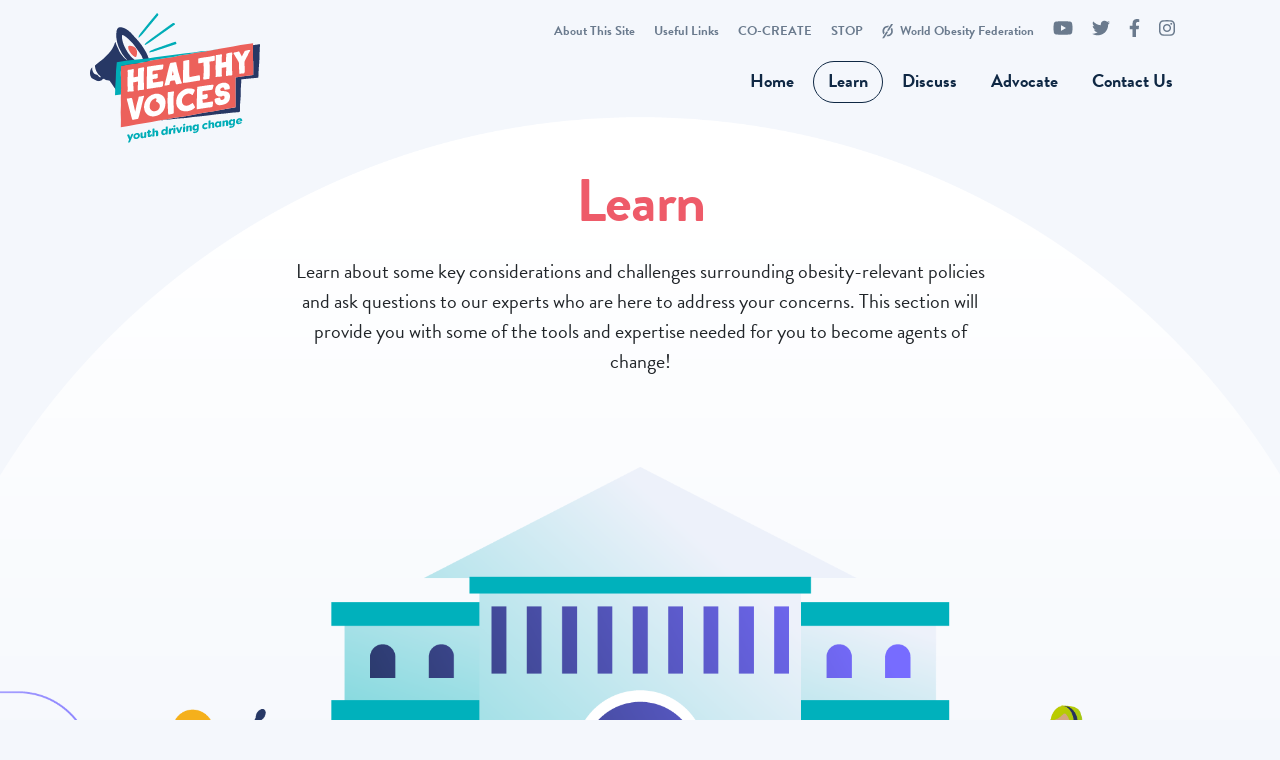

--- FILE ---
content_type: text/html; charset=UTF-8
request_url: https://www.worldobesity.org/healthy-voices/learn
body_size: 8727
content:
<!DOCTYPE html>

<html lang="en">
<head>

        <!-- Google Tag Manager -->
    <script>(function (w, d, s, l, i) {
        w[l] = w[l] || [];
        w[l].push({
            'gtm.start':
                new Date().getTime(), event: 'gtm.js'
        });
        var f = d.getElementsByTagName(s)[0],
            j = d.createElement(s), dl = l != 'dataLayer' ? '&l=' + l : '';
        j.async = true;
        j.src =
            'https://www.googletagmanager.com/gtm.js?id=' + i + dl;
        f.parentNode.insertBefore(j, f);
    })(window, document, 'script', 'dataLayer', 'GTM-MG55H5S');</script>
    <!-- End Google Tag Manager -->
    
            <!-- Facebook Pixel Code -->
        <script>
        !function(f,b,e,v,n,t,s)
        {if(f.fbq)return;n=f.fbq=function(){n.callMethod?
        n.callMethod.apply(n,arguments):n.queue.push(arguments)};
        if(!f._fbq)f._fbq=n;n.push=n;n.loaded=!0;n.version='2.0';
        n.queue=[];t=b.createElement(e);t.async=!0;
        t.src=v;s=b.getElementsByTagName(e)[0];
        s.parentNode.insertBefore(t,s)}(window,document,'script',
        'https://connect.facebook.net/en_US/fbevents.js');
        fbq('init', '150719796951120'); 
        fbq('track', 'PageView');

        

        </script>
        <noscript>
        <img height="1" width="1"
        src="https://www.facebook.com/tr?id=150719796951120&ev=PageView
        &noscript=1"/>
        </noscript>
        <!-- End Facebook Pixel Code -->
    
    <meta charset="UTF-8">

    <!-- ONLY FOR MOBILE OPTIMISED SITES -->
    <meta name="viewport" content="width=device-width, initial-scale=1.0">

    
    

    <title>Learn | World Obesity Federation</title>
<meta name='keywords' content='' />
<meta name='description' content='' />
<link rel='canonical' href='https://www.worldobesity.org/healthy-voices/learn' />


    <link rel='stylesheet' media='all' href='/themes/user/cookie_accept/css/cookie_accept.css'><script>
							   function init() {$('body').append('<div id="cookie_accept"><p><strong>Cookie Policy:</strong> Our site uses cookies to record usage and activities, save your cookie preferences and give you the best possible experience. If you continue without updating your preferences, we’ll assume you’re happy for all cookies to be set. <a href="/privacy-policy#cookie-policy">Tell me more</a></p><p class="ca_controls"><a href="https://www.worldobesity.org/?ACT=64&amp;RET=healthy-voices/learn" class="ca_btn">Accept</a>&nbsp;<a href="#" class="ca_settings">Cookie Preferences</a></p><a href="#" class="ca_close"></a></div>');
							       $('.ca_close').click(function(e){
							       		$('#cookie_accept').remove();
							       		e.preventDefault();
							       });
							       $('#cookie_accept').css({'bottom':'-'+$(this).height()}).animate({
    								   bottom: '0'
  								   }, 2000);$('body').append('<div id="cookie_accept_settings_overlay"><div id="cookie_accept_settings"><h3>Cookie Preferences</h3><p>Our site uses cookies to record usage and activities, save your cookie preferences and give you the best possible experience. If you continue without updating your preferences, we’ll assume you’re happy for all cookies to be set.</p><div class="ca_box"><h4>Strictly Necessary Cookies (Always Enabled)</h4><p>These cookies are used to record your cookie preferences. <a href="/privacy-policy#cookie-policy" target="_blank">Tell me more</a></p></div><div class="ca_box"><h4>Functional &amp; Performance Cookies (Enabled)</h4><p>These cookies are used analyse usage and to give you the best possible experience. <a href="/privacy-policy#cookie-policy" target="_blank">Tell me more</a></p><p><a href="https://www.worldobesity.org/?ACT=64&amp;RET=healthy-voices/learn" class="ca_btn">Accept</a> <a href="https://www.worldobesity.org/?ACT=63&amp;RET=healthy-voices/learn" class="ca_btn_secondary">Disable</a></p></div><a href="#" class="ca_settings_close"></a></div></div>');
        						$('.ca_settings').click(function(e){
							       	$('#cookie_accept_settings_overlay').show();
							       	$('body').addClass('ca_open');
							       	$('.ca_settings_close').click(function(e){
							       		$('#cookie_accept_settings_overlay').hide();
							       		$('body').removeClass('ca_open');
							       		e.preventDefault();
							        });
							       	e.preventDefault();
							    });
							}
							window.onload = init;
                            </script>

    <link rel="stylesheet" media="all" href="/assets/css/healthy-voices/styles.css?v=1763997403">
    <link rel="stylesheet" href="https://use.typekit.net/nkt8ugm.css">
    <link href="https://fonts.googleapis.com/css?family=Nunito+Sans:400,400i,600,600i,700,700i" rel="stylesheet">

    <script src="https://kit.fontawesome.com/a1d28480fd.js"></script>

    <link rel="apple-touch-icon" sizes="180x180" href="/apple-touch-icon.png">
    <link rel="icon" type="image/png" sizes="32x32" href="/favicon-32x32.png">
    <link rel="icon" type="image/png" sizes="16x16" href="/favicon-16x16.png">
    <link rel="manifest" href="/site.webmanifest">
    <link rel="mask-icon" href="/safari-pinned-tab.svg" color="#5bbad5">
    <meta name="msapplication-TileColor" content="#da532c">
    <meta name="theme-color" content="#ffffff">

    <meta name="google" content="notranslate">

    <!-- Facebook OpenGraph -->

    <meta property="og:type" content="website"/>
    <meta property="og:locale" content="en_gb"/>
    <meta property="og:url" content="https://www.worldobesity.org/healthy-voices/learn"/>
    <meta property="og:title" content="Learn | World Obesity Federation"/>
    <meta property="og:description" content=""/>
    <meta property="og:image" content="https://www.worldobesity.org/images/made/images/templates/placeholder_1200_630_s_c1.png"/>
    <meta property="og:image:type" content="image/jpeg"/>
    <meta property="og:image:width" content="1200"/>
    <meta property="og:image:height" content="630"/>
    <meta property="og:site_name" content="World Obesity Federation"/>


</head>

<body id="healthy-voices" class="healthy-voices learn">



        <!-- Google Tag Manager (noscript) -->
    <noscript>
        <iframe src="https://www.googletagmanager.com/ns.html?id=GTM-MG55H5S"
                height="0" width="0" style="display:none;visibility:hidden"></iframe>
    </noscript>
    <!-- End Google Tag Manager (noscript) -->
    
































         <header id="healthy-voices-banner" class="healthy-voices-banner-light">

            <nav class="navbar navbar-expand-lg navbar-dark">
                <div class="container position-relative">
                    
                    <a class="navbar-brand" href="https://www.worldobesity.org/healthy-voices">
                        
                            <img src="https://www.worldobesity.org/images/templates/healthy-voices-footer-logo.svg" alt="World Obesity Federation">
                        
                    </a>

                    <div class="d-none d-lg-block pre-nav">
                        <a href="https://www.worldobesity.org/healthy-voices/about-this-site">About This Site</a>
                        <a href="https://www.worldobesity.org/healthy-voices/useful-links">Useful Links</a>
                        <a href="https://www.worldobesity.org/healthy-voices/co-create">CO-CREATE</a>
                        <a href="https://www.stopchildobesity.eu" target="_blank">STOP</a>
                        
                            <a href="/"><img src="/images/templates/wof-symbol-blue.svg" alt="World Obesity Federation" class="wof-symbol">World Obesity Federation</a>
                        

                        <a href="https://www.youtube.com/playlist?list=PLRh1TkVpBIP6lrB2-B4ZCluy22VeEEUCb" target="_blank"><i class="fab fa-youtube"></i></a>
                        <a href="https://twitter.com/WorldObesity?ref_src=twsrc%5Egoogle%7Ctwcamp%5Eserp%7Ctwgr%5Eauthor" taget="_blank"><i class="fab fa-twitter"></i></a>
                        <a href="https://www.facebook.com/WorldObesity" taget="_blank"><i class="fab fa-facebook-f"></i></a>
                        <a href="https://www.instagram.com/cocreate_eu" taget="_blank"><i class="fab fa-instagram"></i></a>
                    </div>


                    <button class="navbar-toggler navbar-toggler-external" type="button" data-toggle="offcanvas"><i class="icon-wof_menu"></i></button>

                    <div class="navbar-collapse offcanvas-collapse">
                        <div class="container">
                            <div class="nav-group">

                                <div class="nav-group-brand d-lg-none">
                                    <a class="navbar-brand" href="https://www.worldobesity.org/">
                                        <img src="https://www.worldobesity.org/images/templates/healthy-voices-logo.svg" alt="World Obesity Federation">
                                    </a>
                                    <button class="navbar-toggler navbar-toggler-internal p-0 border-0" type="button" data-toggle="offcanvas">
                                        <span class="fa fa-times"></span>
                                    </button>
                                </div>

                                <ul id="nav-small" class="navbar-nav ml-auto">
                                    <li class="nav-item ">
                                        <a class="nav-link" href="https://www.worldobesity.org/healthy-voices">Home</a>
                                    </li>

                                    <li class="nav-item dropdown active">
                                        <a class="nav-link dropdown-toggle" href="https://www.worldobesity.org/healthy-voices/learn"  data-toggle="dropdown" aria-haspopup="true" aria-expanded="false">Learn</a>
                                        <ul class="dropdown-menu multi-level" role="menu">
                                            <li class="dropdown-item" role="menuitem">
                                                <a href="https://www.worldobesity.org/healthy-voices/learn">Overview</a>
                                            </li>
                                            
                                                <li role="menuitem" class=" dropdown-submenu dropdown-item"><a href="https://www.worldobesity.org/healthy-voices/learn/facts-myths/">Facts & Myths</a></li><li role="menuitem" class=" dropdown-submenu dropdown-item"><a href="https://www.worldobesity.org/healthy-voices/learn/qa-platform/">Q&A Platform</a></li><li role="menuitem" class=" dropdown-submenu dropdown-item"><a href="https://www.worldobesity.org/healthy-voices/learn/policy-briefs/">Policy Briefs</a></li><li role="menuitem" class=" dropdown-submenu dropdown-item"><a href="https://www.worldobesity.org/healthy-voices/learn/policy-summaries/">Policy Summaries</a></li><li role="menuitem" class=" dropdown-submenu dropdown-item"><a href="https://www.worldobesity.org/healthy-voices/learn/practice-abstracts/">Research Summaries</a></li><li role="menuitem" class=" dropdown-submenu dropdown-item"><a href="https://www.worldobesity.org/healthy-voices/learn/factsheets/">Factsheets</a></li><li role="menuitem" class=" dropdown-submenu dropdown-item"><a href="https://www.worldobesity.org/healthy-voices/learn/learn-videos-podcasts/">Videos & Podcasts</a></li><li role="menuitem" class=" dropdown-submenu dropdown-item"><a href="https://www.worldobesity.org/healthy-voices/learn/infographics/">Infographics</a></li><li role="menuitem" class=" dropdown-submenu dropdown-item"><a href="https://www.worldobesity.org/healthy-voices/learn/faqs/">FAQs</a></li><li role="menuitem" class=" dropdown-submenu dropdown-item"><a href="https://www.worldobesity.org/healthy-voices/learn/youth-and-covid-19/">Youth, obesity and COVID-19</a></li>
                                            
                                        </ul>
                                    </li>

                                    <li class="nav-item dropdown ">
                                        <a class="nav-link dropdown-toggle" href="https://www.worldobesity.org/healthy-voices/discuss"  data-toggle="dropdown" aria-haspopup="true" aria-expanded="false">Discuss</a>
                                        <ul class="dropdown-menu multi-level" role="menu">
                                            <li class="dropdown-item" role="menuitem">
                                                <a href="https://www.worldobesity.org/healthy-voices/discuss">Overview</a>
                                            </li>
                                            
                                                <li role="menuitem" class=" dropdown-submenu dropdown-item"><a href="https://www.worldobesity.org/healthy-voices/discuss/blog/">Blog</a></li><li role="menuitem" class=" dropdown-submenu dropdown-item"><a href="https://www.worldobesity.org/healthy-voices/discuss/discuss-videos-podcasts/">Videos & Podcasts</a></li>
                                            
                                        </ul>
                                    </li>

                                    <li class="nav-item dropdown ">
                                        <a class="nav-link dropdown-toggle" href="https://www.worldobesity.org/healthy-voices/advocate"  data-toggle="dropdown" aria-haspopup="true" aria-expanded="false">Advocate</a>
                                        <ul class="dropdown-menu multi-level" role="menu">
                                            <li class="dropdown-item" role="menuitem">
                                                <a href="https://www.worldobesity.org/healthy-voices/advocate">Overview</a>
                                            </li>
                                            
                                                <li role="menuitem" class=" dropdown-submenu dropdown-item"><a href="https://www.worldobesity.org/healthy-voices/advocate/advocacy-tools/">Advocacy Tools</a></li><li role="menuitem" class=" dropdown-submenu dropdown-item"><a href="https://www.worldobesity.org/healthy-voices/advocate/advocate-infographics/">Infographics</a></li><li role="menuitem" class=" dropdown-submenu dropdown-item"><a href="https://www.worldobesity.org/healthy-voices/advocate/add-your-story/">Add Your Story</a></li><li role="menuitem" class=" dropdown-submenu dropdown-item"><a href="https://www.worldobesity.org/healthy-voices/advocate/co-create-dialogue-forum-tool/">CO-CREATE Dialogue Forum Tool</a></li><li role="menuitem" class=" dropdown-submenu dropdown-item"><a href="https://www.worldobesity.org/healthy-voices/advocate/nutrition-physical-activity-policy-tools/">Nutrition and Physical Activity Policy Tools</a></li><li role="menuitem" class=" dropdown-submenu dropdown-item"><a href="https://www.worldobesity.org/healthy-voices/advocate/co-creates-youth-advocacy-toolkit/">Youth-Led Change: A Systems Thinking Activity Toolkit</a></li>
                                            
                                        </ul>
                                    </li>




                                    <li class="nav-item d-block d-lg-none ">
                                        <a class="nav-link" href="https://www.worldobesity.org/healthy-voices/about-this-site">About This Site</a>
                                    </li>
                                    <li class="nav-item d-block d-lg-none ">
                                        <a class="nav-link" href="https://www.worldobesity.org/healthy-voices/useful-links">Useful links</a>
                                    </li>
                                    <li class="nav-item d-block d-lg-none ">
                                        <a class="nav-link" href="https://www.worldobesity.org/healthy-voices/co-create">CO-CREATE</a>
                                    </li>
                                    <li class="nav-item d-block d-lg-none">
                                        <a class="nav-link" href="https://www.stopchildobesity.eu/">STOP</a>
                                    </li>
                                    <li class="nav-item d-block d-lg-none">
                                        <a class="nav-link" href="/"><img src="/images/templates/wof-symbol.svg" alt="World Obesity Federation" class="wof-symbol"> World Obesity Federation</a>
                                    </li>


                                    <li class="nav-item ">
                                        <a class="nav-link" href="https://www.worldobesity.org/healthy-voices/contact-us">Contact Us</a>
                                    </li>


                                    <li class="nav-item d-block d-lg-none social-links">
                                        <a href="https://www.youtube.com/playlist?list=PLRh1TkVpBIP6lrB2-B4ZCluy22VeEEUCb" target="_blank"><i class="fab fa-youtube"></i></a>
                                        <a href="https://twitter.com/WorldObesity?ref_src=twsrc%5Egoogle%7Ctwcamp%5Eserp%7Ctwgr%5Eauthor" taget="_blank"><i class="fab fa-twitter"></i></a>
                                        <a href="https://www.facebook.com/WorldObesity/" taget="_blank"><i class="fab fa-facebook-f"></i></a>
                                        <a href="https://www.instagram.com/cocreate_eu" taget="_blank"><i class="fab fa-instagram"></i></a>  
                                    </li>



                                </ul>

                            </div>
                        </div>

                    </div>
                </div>
            </nav>

        </header>



    




















<div class="page">
	<div class="learn-header" style="background: url('/images/healthy_voices/learn-header.png') no-repeat;">
		<div class="container">
			<div class="row">
				<article class="col-xs-12 col-lg-8 offset-lg-2">
					<header class="text-center">
						<h1>Learn</h1>
						<p class="intro-para">Learn about some key considerations and challenges surrounding obesity-relevant policies and ask questions to our experts who are here to address your concerns. This section will provide you with some of the tools and expertise needed for you to become agents of change!</p>
						<img src="/images/templates/transparent-placeholder.png" alt="header image" class="img-fluid trans-placeholder">
					</header>
			    </article>
			</div>
		</div>
	</div>

	<div class="container">
		<div class="row">
			<div class="col-12 col-lg-10 offset-lg-1 text-center">
				
					<h2>Knowledge is power</h2>
					<div class="red-line red-line-center"></div>
				
				
			</div>

			
			


			
					
						<div class="col-xs-12 col-md-6 col-lg-4 mb30 md-mb50">
							<div class="card d-block h-100">
							    <a href="https://www.worldobesity.org/healthy-voices/learn/facts-myths/">
							        
		                                <img src="https://www.worldobesity.org/images/healthy_voices/respect-in-the-media.jpg" alt="Facts &amp; Myths" class="img-fluid card-img-top">
		                            
							    </a>
							    <div class="card-body text-center">
							    	<div class="inset-md">
										<header>
											<h3 class="mt0"><a href="https://www.worldobesity.org/healthy-voices/learn/facts-myths/">Facts &amp; Myths</a></h3>
										</header>
										<p class="mb20">Given today's digital environment, it is fundamental that we pay close attention to how we depict people. Learn more about weight stigma, negative stereotypes and tools on how to reinforce positive representation.</p>
										<a href="https://www.worldobesity.org/healthy-voices/learn/facts-myths/" class="btn btn-primary mt0">Go! <i class="fal fa-arrow-circle-right"></i></a>
									</div>
								</div>
							</div>
						</div>
					
			
					
						<div class="col-xs-12 col-md-6 col-lg-4 mb30 md-mb50">
							<div class="card d-block h-100">
							    <a href="https://www.worldobesity.org/healthy-voices/learn/qa-platform/">
							        
		                                <img src="https://www.worldobesity.org/images/healthy_voices/q-and-a.jpg" alt="Q&amp;A Platform" class="img-fluid card-img-top">
		                            
							    </a>
							    <div class="card-body text-center">
							    	<div class="inset-md">
										<header>
											<h3 class="mt0"><a href="https://www.worldobesity.org/healthy-voices/learn/qa-platform/">Q&amp;A Platform</a></h3>
										</header>
										<p class="mb20">Any pressing questions that need answers? Submit them here to get a response from one of our experts! </p>
										<a href="https://www.worldobesity.org/healthy-voices/learn/qa-platform/" class="btn btn-primary mt0">Go! <i class="fal fa-arrow-circle-right"></i></a>
									</div>
								</div>
							</div>
						</div>
					
			
					
						<div class="col-xs-12 col-md-6 col-lg-4 mb30 md-mb50">
							<div class="card d-block h-100">
							    <a href="https://www.worldobesity.org/healthy-voices/learn/policy-briefs/">
							        
		                                <img src="https://www.worldobesity.org/images/healthy_voices/policy-summaries.jpg" alt="Policy Briefs" class="img-fluid card-img-top">
		                            
							    </a>
							    <div class="card-body text-center">
							    	<div class="inset-md">
										<header>
											<h3 class="mt0"><a href="https://www.worldobesity.org/healthy-voices/learn/policy-briefs/">Policy Briefs</a></h3>
										</header>
										<p class="mb20">Interested in learning more about some obesity-related policies? Read our brief's based on a wide range of topics.</p>
										<a href="https://www.worldobesity.org/healthy-voices/learn/policy-briefs/" class="btn btn-primary mt0">Go! <i class="fal fa-arrow-circle-right"></i></a>
									</div>
								</div>
							</div>
						</div>
					
			
					
						<div class="col-xs-12 col-md-6 col-lg-4 mb30 md-mb50">
							<div class="card d-block h-100">
							    <a href="https://www.worldobesity.org/healthy-voices/learn/policy-summaries/">
							        
		                                <img src="https://www.worldobesity.org/images/healthy_voices/policy-summaries.jpg" alt="Policy Summaries" class="img-fluid card-img-top">
		                            
							    </a>
							    <div class="card-body text-center">
							    	<div class="inset-md">
										<header>
											<h3 class="mt0"><a href="https://www.worldobesity.org/healthy-voices/learn/policy-summaries/">Policy Summaries</a></h3>
										</header>
										<p class="mb20">Interested in learning more about some obesity-related policies? Read our short summaries and vote on whether you approve with these policy examples.</p>
										<a href="https://www.worldobesity.org/healthy-voices/learn/policy-summaries/" class="btn btn-primary mt0">Go! <i class="fal fa-arrow-circle-right"></i></a>
									</div>
								</div>
							</div>
						</div>
					
			
					
			
					
			
					
						<div class="col-xs-12 col-md-6 col-lg-4 mb30 md-mb50">
							<div class="card d-block h-100">
							    <a href="https://www.worldobesity.org/healthy-voices/learn/learn-videos-podcasts/">
							        
		                                <img src="https://www.worldobesity.org/images/healthy_voices/videos-podcasts.jpg" alt="Videos &amp; Podcasts" class="img-fluid card-img-top">
		                            
							    </a>
							    <div class="card-body text-center">
							    	<div class="inset-md">
										<header>
											<h3 class="mt0"><a href="https://www.worldobesity.org/healthy-voices/learn/learn-videos-podcasts/">Videos &amp; Podcasts</a></h3>
										</header>
										<p class="mb20">Interested in hearing the opinion of other young people and leading experts? Check out our selection of videos and podcasts.</p>
										<a href="https://www.worldobesity.org/healthy-voices/learn/learn-videos-podcasts/" class="btn btn-primary mt0">Go! <i class="fal fa-arrow-circle-right"></i></a>
									</div>
								</div>
							</div>
						</div>
					
			
					
						<div class="col-xs-12 col-md-6 col-lg-4 mb30 md-mb50">
							<div class="card d-block h-100">
							    <a href="https://www.worldobesity.org/healthy-voices/learn/infographics/">
							        
		                                <img src="https://www.worldobesity.org/images/healthy_voices/infographics.jpg" alt="Infographics" class="img-fluid card-img-top">
		                            
							    </a>
							    <div class="card-body text-center">
							    	<div class="inset-md">
										<header>
											<h3 class="mt0"><a href="https://www.worldobesity.org/healthy-voices/learn/infographics/">Infographics</a></h3>
										</header>
										<p class="mb20">Learn more through our series of infographics developed by the STOP and CO-CREATE projects, the World Obesity Federation as well as other global organisations.</p>
										<a href="https://www.worldobesity.org/healthy-voices/learn/infographics/" class="btn btn-primary mt0">Go! <i class="fal fa-arrow-circle-right"></i></a>
									</div>
								</div>
							</div>
						</div>
					
			
					
						<div class="col-xs-12 col-md-6 col-lg-4 mb30 md-mb50">
							<div class="card d-block h-100">
							    <a href="https://www.worldobesity.org/healthy-voices/learn/faqs/">
							        
		                                <img src="https://www.worldobesity.org/images/healthy_voices/faqs.jpg" alt="FAQs" class="img-fluid card-img-top">
		                            
							    </a>
							    <div class="card-body text-center">
							    	<div class="inset-md">
										<header>
											<h3 class="mt0"><a href="https://www.worldobesity.org/healthy-voices/learn/faqs/">FAQs</a></h3>
										</header>
										<p class="mb20">Have some outstanding questions? Check out our Frequently Asked Questions section. </p>
										<a href="https://www.worldobesity.org/healthy-voices/learn/faqs/" class="btn btn-primary mt0">Go! <i class="fal fa-arrow-circle-right"></i></a>
									</div>
								</div>
							</div>
						</div>
					
			
					
						<div class="col-xs-12 col-md-6 col-lg-4 mb30 md-mb50">
							<div class="card d-block h-100">
							    <a href="https://www.worldobesity.org/healthy-voices/learn/youth-and-covid-19/">
							        
		                                <img src="https://www.worldobesity.org/images/made/images/healthy_voices/blog-icon_1600_900_s_c1.png" alt="Youth, obesity and COVID-19" class="img-fluid card-img-top">
		                            
							    </a>
							    <div class="card-body text-center">
							    	<div class="inset-md">
										<header>
											<h3 class="mt0"><a href="https://www.worldobesity.org/healthy-voices/learn/youth-and-covid-19/">Youth, obesity and COVID-19</a></h3>
										</header>
										<p class="mb20">Interested in learning more about youth, obesity & COVID-19? Take a look at our compilation of useful resources, links to dossiers of evidence and answers to some of the questions you might have.</p>
										<a href="https://www.worldobesity.org/healthy-voices/learn/youth-and-covid-19/" class="btn btn-primary mt0">Go! <i class="fal fa-arrow-circle-right"></i></a>
									</div>
								</div>
							</div>
						</div>
					
			

		</div>
	</div>
</div>


    <div class="container">
        <div class="row">
            <div class="col-12">
                <div class="share-this-page">
                    <div>
                        <img src="/images/templates/loud-speaker.svg" alt="Share this page" class="loudspeaker">
                        <h2>SHARE THIS PAGE!</h2>
                        <a href="https://www.facebook.com/sharer/sharer.php?u=https://www.worldobesity.org/healthy-voices/learn" target="_blank"><i class="fab fa-facebook-f"></i></a>
                        <a href="https://twitter.com/home?status=https://www.worldobesity.org/healthy-voices/learn" target="_blank"><i class="fab fa-twitter"></i></a>
                        <a href="mailto:?subject=World%20Obesity%20Federation%20Healthy%20Voices%20Website&amp;body=https://www.worldobesity.org/healthy-voices/learn" title="Share by Email"><i class="far fa-envelope"></i></a>
                    </div>
                </div>
            </div>
        </div>
    </div>

    
    <div class="healthy-voices-mailing">
        <div class="container">
            <div class="row justify-content-between">
                <div class="col-12 col-md-6 col-lg-8 mb20">
                    <h3 class="latest-updates">Get the latest updates</h3>
                    

                        <p>Interested in learning more? Subscribe to the CO-CREATE and STOP newsletters and get the latest updates from the projects!&nbsp;</p>

                    
                </div>
                <div class="col-12 col-md-6 col-lg-4">
                    <div class="d-md-flex justify-content-md-end align-items-md-center h-100">
                        <!-- Button trigger modal -->
                        <button type="button" class="btn" data-toggle="modal" data-target="#newsletterModal">Sign Up  <i class="fal fa-arrow-circle-right"></i></button>
                    </div>
                </div>
            </div>
        </div>
    </div>
    


    <footer id="footer">
        <div class="container">
            <div class="row">
                <div class="col-12">
                    <div class="footer-logos">
                        <a href="https://www.worldobesity.org/healthy-voices"><img src="/images/templates/healthy-voices-footer-logo.svg" alt="Healthy Voices" class="healthy-voices-footer-logo"></a>
                        <a href="/"><img src="/images/templates/wof-footer-logo.svg" alt="World Obesity Federation" class="wof-logo"></a>
                        <a href="http://co-create.eu" target="_blank"><img src="/images/templates/go-create-logo.svg" alt="Go Create" class="go-create-logo"></a>
                        <a href="http://www.stopchildobesity.eu/" target="_blank"><img src="/images/templates/stop-logo.svg" alt="Stop" class="stop-logo"></a>
                        <a href="https://europa.eu/european-union/about-eu/funding-grants_en" target="_blank"><img src="/images/templates/eu-logo.jpg" alt="EU logo" class="eu-logo"></a>

                    </div>
                </div>
                <div class="col-12 text-center">
                    <p class="footer-links mb-0">
                        <small class="d-block mt-3 font-weight-bold">
                            <a href="https://www.worldobesity.org/healthy-voices/contact-us">Contact Us</a>
                            <!-- <a href="https://www.worldobesity.org/view-sitemap">Sitemap</a> -->
                            <a href="https://www.worldobesity.org/healthy-voices/privacy-policy">Privacy Policy</a>
                            <a href="https://www.worldobesity.org/healthy-voices/terms-of-use">Terms of use</a> <a href="#" class="ca_settings">Cookie Preferences</a>
                            <a href="https://www.optimadesign.co.uk">Site by Optima</a>
                        </small>
                    </p>
                    <p class="mt-4 mb-0">
                        <small>Registered charity number 1076981. Registered in England and Wales, 3802726. A company limited by guarantee. © 2022 by World Obesity Federation. All Rights Reserved.</small>
                    </p>
                </div>
            </div>
        </div>
    </footer>



    <!-- Newsletter Modal -->
    <div class="modal fade" id="newsletterModal" tabindex="-1" role="dialog" aria-labelledby="newsletterModal" aria-hidden="true">
        <div class="modal-dialog modal-lg" role="document">
            <div class="modal-content">
                <div class="modal-header">
                    <div>
                        <h2 class="modal-title">Newsletter Sign Up</h2>
                    </div>
                    <div class="red-line"></div>
                    <button type="button" class="close" data-dismiss="modal" aria-label="Close">
                        <span aria-hidden="true">&times;</span>
                    </button>
                </div>
                <div class="modal-body pt-0">

                    <div class="hv-accordion fluid-accordion" data-aos="fade" data-aos-offset="100" data-aos-delay="0">
                        <div class="container px-0">
                            <div class="row justify-content-center">
                                <div class="col-12">
                                    <a class="btn btn-primary btn-block mb-2 whitespace-unset pr-5" data-toggle="collapse"
                                       href="#co-create-newsletter" role="button" aria-expanded="false"
                                       aria-controls="co-create-newsletter">Co-Create Newsletter <i class="far fa-arrow-down"></i>
                                    </a>
                                    <div class="collapse" id="co-create-newsletter">
                                        <div class="card card-body mb-3 pb-4">
                                            <p>Sign up to the CO-CREATE newsletter and stay informed about the progress of the project over the next couple of years. Stay up to date on the work we do with you to create, inform and disseminate obesity-preventive evidence-based policies.</p>

                                            <!-- Begin Mailchimp Signup Form -->
                                            <link href="//cdn-images.mailchimp.com/embedcode/classic-10_7.css" rel="stylesheet" type="text/css">
                                            <style type="text/css">
                                                #mc_embed_signup{background:#fff; clear:left; font:14px Helvetica,Arial,sans-serif; }
                                                /* Add your own Mailchimp form style overrides in your site stylesheet or in this style block.
                                                   We recommend moving this block and the preceding CSS link to the HEAD of your HTML file. */
                                            </style>
                                            <style type="text/css">
                                                #mc-embedded-subscribe-form input[type=checkbox]{display: inline; width: auto;margin-right: 10px;}
                                                #mergeRow-gdpr {margin-top: 20px;}
                                                #mergeRow-gdpr fieldset label {font-weight: normal;}
                                                #mc-embedded-subscribe-form .mc_fieldset{border:none;min-height: 0px;padding-bottom:0px;}
                                            </style>
                                            <div id="mc_embed_signup">
                                            <form action="https://co-create.us19.list-manage.com/subscribe/post?u=6d71da030306921536ef9f131&amp;id=c15829b3eb" method="post" id="mc-embedded-subscribe-form" name="mc-embedded-subscribe-form" class="validate" target="_blank" novalidate>
                                                <div id="mc_embed_signup_scroll">
                                            <div class="indicates-required"><span class="asterisk">*</span> indicates required</div>
                                            <div class="mc-field-group">
                                                <label for="mce-EMAIL">Email Address*  <span class="asterisk">*</span>
                                            </label>
                                                <input type="email" value="" name="EMAIL" class="required email" id="mce-EMAIL">
                                            </div>
                                            <div class="mc-field-group">
                                                <label for="mce-FNAME">First Name  <span class="asterisk">*</span>
                                            </label>
                                                <input type="text" value="" name="FNAME" class="required" id="mce-FNAME">
                                            </div>
                                            <div class="mc-field-group">
                                                <label for="mce-LNAME">Last Name  <span class="asterisk">*</span>
                                            </label>
                                                <input type="text" value="" name="LNAME" class="required" id="mce-LNAME">
                                            </div>
                                            <div class="mc-field-group">
                                                <label for="mce-MMERGE5">Organisation*  <span class="asterisk">*</span>
                                            </label>
                                                <input type="text" value="" name="MMERGE5" class="required" id="mce-MMERGE5">
                                            </div>
                                            <div id="mergeRow-gdpr" class="mergeRow gdpr-mergeRow content__gdprBlock mc-field-group">
                                                <div class="content__gdpr">
                                                    <label>Confirm your subscription </label>
                                                    <p>Click the box to confirm that you want to recieve news from CO-CREATE.</p>
                                                    <fieldset class="mc_fieldset gdprRequired mc-field-group" name="interestgroup_field">
                                                    <label class="checkbox subfield" for="gdpr_12035"><input type="checkbox" id="gdpr_12035" name="gdpr[12035]" value="Y" class="av-checkbox "><span>Email</span> </label>
                                                    </fieldset>
                                                    <p><small>You can unsubscribe to news from CO-CREATE at any time by clicking the link in the footer of our emails. 
                                            With the exception of our newsletter platform provider, Mailchimp, we will not share any information about our subscribers with any third parties. Check out the privacy practices of Mailchimp on their website.</small></p>
                                                </div>
                                                <div class="content__gdprLegal">
                                                    <p><small>We use Mailchimp as our marketing platform. By clicking below to subscribe, you acknowledge that your information will be transferred to Mailchimp for processing. <a href="https://mailchimp.com/legal/" target="_blank">Learn more about Mailchimp's privacy practices here.</a></small></p>
                                                </div>
                                            </div>
                                                <div id="mce-responses" class="clear">
                                                    <div class="response" id="mce-error-response" style="display:none"></div>
                                                    <div class="response" id="mce-success-response" style="display:none"></div>
                                                </div>    <!-- real people should not fill this in and expect good things - do not remove this or risk form bot signups-->
                                                <div style="position: absolute; left: -5000px;" aria-hidden="true"><input type="text" name="b_6d71da030306921536ef9f131_c15829b3eb" tabindex="-1" value=""></div>
                                                <div class="clear"><input type="submit" value="Subscribe" name="subscribe" id="mc-embedded-subscribe" class="btn btn-primary"></div>
                                                </div>
                                            </form>
                                            </div>
                                            <script type='text/javascript' src='//s3.amazonaws.com/downloads.mailchimp.com/js/mc-validate.js'></script><script type='text/javascript'>(function($) {window.fnames = new Array(); window.ftypes = new Array();fnames[0]='EMAIL';ftypes[0]='email';fnames[1]='FNAME';ftypes[1]='text';fnames[2]='LNAME';ftypes[2]='text';fnames[5]='MMERGE5';ftypes[5]='text';}(jQuery));var $mcj = jQuery.noConflict(true);</script>
                                            <!--End mc_embed_signup-->


                                        </div>
                                    </div>
                                </div>
                            </div>

                            <div class="row">
                                <div class="col-12">
                                    <a class="btn btn-primary btn-block mb-2 whitespace-unset pr-5" data-toggle="collapse"
                                       href="#stop-newsletter" role="button" aria-expanded="false"
                                       aria-controls="stop-newsletter">STOP Newsletter <i class="far fa-arrow-down"></i>
                                    </a>
                                    <div class="collapse" id="stop-newsletter">
                                        <div class="card card-body mb-3 pb-4">
                                            <p>Sign up to the STOP newsletter and receive the latest policy-relevant evidence and results regarding some of the factors that contribute to the spread of childhood obesity.</p>

                                            <!-- Begin Mailchimp Signup Form -->
                                            <link href="//cdn-images.mailchimp.com/embedcode/classic-10_7.css" rel="stylesheet" type="text/css">
                                            <style type="text/css">
                                                #mc_embed_signup{background:#fff; clear:left; font:14px Helvetica,Arial,sans-serif; }
                                                /* Add your own Mailchimp form style overrides in your site stylesheet or in this style block.
                                                   We recommend moving this block and the preceding CSS link to the HEAD of your HTML file. */
                                            </style>
                                            <style type="text/css">
                                                #mc-embedded-subscribe-form input[type=checkbox]{display: inline; width: auto;margin-right: 10px;}
                                                #mergeRow-gdpr {margin-top: 20px;}
                                                #mergeRow-gdpr fieldset label {font-weight: normal;}
                                                #mc-embedded-subscribe-form .mc_fieldset{border:none;min-height: 0px;padding-bottom:0px;}
                                            </style>
                                            <div id="mc_embed_signup">
                                            <form action="https://stopchildobesity.us19.list-manage.com/subscribe/post?u=0b50ac5fcedbb180e6767fd3a&amp;id=47cd451e57" method="post" id="mc-embedded-subscribe-form" name="mc-embedded-subscribe-form" class="validate" target="_blank" novalidate>
                                                <div id="mc_embed_signup_scroll">
                                            <div class="indicates-required"><span class="asterisk">*</span> indicates required</div>
                                            <div class="mc-field-group">
                                                <label for="mce-EMAIL">Email Address  <span class="asterisk">*</span>
                                            </label>
                                                <input type="email" value="" name="EMAIL" class="required email" id="mce-EMAIL">
                                            </div>
                                            <div class="mc-field-group">
                                                <label for="mce-FNAME">First Name  <span class="asterisk">*</span>
                                            </label>
                                                <input type="text" value="" name="FNAME" class="required" id="mce-FNAME">
                                            </div>
                                            <div class="mc-field-group">
                                                <label for="mce-LNAME">Last Name  <span class="asterisk">*</span>
                                            </label>
                                                <input type="text" value="" name="LNAME" class="required" id="mce-LNAME">
                                            </div>
                                            <div class="mc-field-group">
                                                <label for="mce-MMERGE6">Organisation  <span class="asterisk">*</span>
                                            </label>
                                                <input type="text" value="" name="MMERGE6" class="required" id="mce-MMERGE6">
                                            </div>
                                            <div class="mc-field-group input-group">
                                                
                                                <ul>
                                                    <li style="margin-bottom: 15px; font-size: 18px; line-height: 28px;"><strong>How did you find out about us? </strong></li>
                                                    <li><input type="checkbox" value="1" name="group[453][1]" id="mce-group[453]-453-0"><label for="mce-group[453]-453-0">STOP website</label></li>
                                                    <li><input type="checkbox" value="2" name="group[453][2]" id="mce-group[453]-453-1"><label for="mce-group[453]-453-1">STOP Twitter account</label></li>
                                                    <li><input type="checkbox" value="4" name="group[453][4]" id="mce-group[453]-453-2"><label for="mce-group[453]-453-2">Imperial College</label></li>
                                                    <li><input type="checkbox" value="8" name="group[453][8]" id="mce-group[453]-453-3"><label for="mce-group[453]-453-3">World Obesity Federation</label></li>
                                                    <li><input type="checkbox" value="16" name="group[453][16]" id="mce-group[453]-453-4"><label for="mce-group[453]-453-4">Other</label></li>
                                                </ul>
                                            </div>
                                            <div id="mergeRow-gdpr" class="mergeRow gdpr-mergeRow content__gdprBlock mc-field-group">
                                                <div class="content__gdpr">
                                                    <label>Marketing Permissions</label>
                                                    <p>Please select all the ways you would like to hear from STOP:</p>
                                                    <fieldset class="mc_fieldset gdprRequired mc-field-group" name="interestgroup_field">
                                                    <label class="checkbox subfield" for="gdpr_4761"><input type="checkbox" id="gdpr_4761" name="gdpr[4761]" value="Y" class="av-checkbox gdpr"><span>Email</span> </label>
                                                    </fieldset>
                                                    <p><small>You can unsubscribe at any time by clicking the link in the footer of our emails. Except for MailChimp, which we use as our email platform, we will not share your information with third parties.</small></p>
                                                </div>
                                                <div class="content__gdprLegal">
                                                    <p><small>We use Mailchimp as our marketing platform. By clicking below to subscribe, you acknowledge that your information will be transferred to Mailchimp for processing. <a href="https://mailchimp.com/legal/" target="_blank">Learn more about Mailchimp's privacy practices here.</a></small></p>
                                                </div>
                                            </div>
                                                <div id="mce-responses" class="clear">
                                                    <div class="response" id="mce-error-response" style="display:none"></div>
                                                    <div class="response" id="mce-success-response" style="display:none"></div>
                                                </div>    <!-- real people should not fill this in and expect good things - do not remove this or risk form bot signups-->
                                                <div style="position: absolute; left: -5000px;" aria-hidden="true"><input type="text" name="b_0b50ac5fcedbb180e6767fd3a_47cd451e57" tabindex="-1" value=""></div>
                                                <div class="clear"><input type="submit" value="Subscribe" name="subscribe" id="mc-embedded-subscribe" class="btn btn-primary"></div>
                                                </div>
                                            </form>
                                            </div>
                                            <script type='text/javascript' src='//s3.amazonaws.com/downloads.mailchimp.com/js/mc-validate.js'></script><script type='text/javascript'>(function($) {window.fnames = new Array(); window.ftypes = new Array();fnames[0]='EMAIL';ftypes[0]='email';fnames[1]='FNAME';ftypes[1]='text';fnames[2]='LNAME';ftypes[2]='text';fnames[3]='ADDRESS';ftypes[3]='address';fnames[6]='MMERGE6';ftypes[6]='text';}(jQuery));var $mcj = jQuery.noConflict(true);</script>
                                            <!--End mc_embed_signup-->

                                        </div>
                                    </div>
                                </div>
                            </div>
                        </div>
                    </div>
                </div>
            </div>
        </div>
    </div>




<!-- Patient Portal Video Modal -->
<div class="modal fade story-modal" id="videoModal" tabindex="-1" role="dialog" aria-labelledby="videoModalLabel"
     aria-hidden="true">
    <div class="modal-dialog" role="document">
        <div class="modal-content">
            <div class="modal-header p-4">
                <div class="container-fluid">
                    <div class="row">
                        <div class="col-12">
                            <button type="button" class="close" data-dismiss="modal" aria-label="Close">
                                <span aria-hidden="true" class="close-button">&times;</span>
                            </button>
                        </div>
                        <div class="col-12">
                            <h5 class="h3 font-weight-bold mt0"><span class="modal-title"></span><br/><small><span class="modal-author"></span></small></h5>
                        </div>
                    </div>
                </div>
            </div>
            <div class="modal-body">
                <div class="video-wrapper">
                    <iframe width="560" height="315" src="" class="yt-video"
                            frameborder="0"
                            allow="accelerometer; autoplay; encrypted-media; gyroscope; picture-in-picture"
                            allowfullscreen></iframe>
                </div>
                <div class="video-description"></div>
            </div>
        </div>
    </div>
</div>
<!-- End Patient Portal Video Modal -->




<script src="//ajax.googleapis.com/ajax/libs/jquery/3.3.1/jquery.min.js"></script>
<script src="/assets/js/plugins-min.js?v=1596641199"></script>
<script src="/assets/js/onload-min.js?v=1719307494"></script>

<!--[if IE 8]>
<script src="https://www.worldobesity.org/assets/js/respond.min.js"></script><![endif]-->

<!--[if lt IE 9]>
<script src="https://www.worldobesity.org/assets/js/selectivizr-min.js"></script>
<![endif]-->

</body>

</html>


--- FILE ---
content_type: text/css
request_url: https://www.worldobesity.org/assets/css/healthy-voices/styles.css?v=1763997403
body_size: 51980
content:
/*!
 * Bootstrap v4.0.0 (https://getbootstrap.com)
 * Copyright 2011-2018 The Bootstrap Authors
 * Copyright 2011-2018 Twitter, Inc.
 * Licensed under MIT (https://github.com/twbs/bootstrap/blob/master/LICENSE)
 */
:root {
  --blue: #00B1BA;
  --indigo: #6610f2;
  --purple: #72285d;
  --pink: #F3715F;
  --red: #EC5C5C;
  --orange: #fd7e14;
  --yellow: #eab13e;
  --green: #28a745;
  --teal: #20c997;
  --cyan: #17a2b8;
  --white: #ffffff;
  --gray: #6c757d;
  --gray-dark: #343a40;
  --primary: #00B1BA;
  --secondary: #6c757d;
  --success: #28a745;
  --info: #17a2b8;
  --warning: #eab13e;
  --danger: #EC5C5C;
  --light: #f8f9fa;
  --dark: #343a40;
  --breakpoint-xs: 0;
  --breakpoint-sm: 576px;
  --breakpoint-md: 768px;
  --breakpoint-lg: 992px;
  --breakpoint-xl: 1200px;
  --font-family-sans-serif: -apple-system, BlinkMacSystemFont, "Segoe UI", Roboto, "Helvetica Neue", Arial, sans-serif, "Apple Color Emoji", "Segoe UI Emoji", "Segoe UI Symbol";
  --font-family-monospace: SFMono-Regular, Menlo, Monaco, Consolas, "Liberation Mono", "Courier New", monospace; }

*,
*::before,
*::after {
  box-sizing: border-box; }

html {
  font-family: sans-serif;
  line-height: 1.15;
  -webkit-text-size-adjust: 100%;
  -ms-text-size-adjust: 100%;
  -ms-overflow-style: scrollbar;
  -webkit-tap-highlight-color: rgba(0, 0, 0, 0); }

@-ms-viewport {
  width: device-width; }

article, aside, dialog, figcaption, figure, footer, header, hgroup, main, nav, section {
  display: block; }

body {
  margin: 0;
  font-family: -apple-system, BlinkMacSystemFont, "Segoe UI", Roboto, "Helvetica Neue", Arial, sans-serif, "Apple Color Emoji", "Segoe UI Emoji", "Segoe UI Symbol";
  font-size: 1rem;
  font-weight: 400;
  line-height: 1.5;
  color: #212529;
  text-align: left;
  background-color: #ffffff; }

[tabindex="-1"]:focus {
  outline: 0 !important; }

hr {
  box-sizing: content-box;
  height: 0;
  overflow: visible; }

h1, h2, h3, h4, h5, h6 {
  margin-top: 0;
  margin-bottom: 0.5rem; }

p {
  margin-top: 0;
  margin-bottom: 1rem; }

abbr[title],
abbr[data-original-title] {
  text-decoration: underline;
  text-decoration: underline dotted;
  cursor: help;
  border-bottom: 0; }

address {
  margin-bottom: 1rem;
  font-style: normal;
  line-height: inherit; }

ol,
ul,
dl {
  margin-top: 0;
  margin-bottom: 1rem; }

ol ol,
ul ul,
ol ul,
ul ol {
  margin-bottom: 0; }

dt {
  font-weight: 700; }

dd {
  margin-bottom: .5rem;
  margin-left: 0; }

blockquote {
  margin: 0 0 1rem; }

dfn {
  font-style: italic; }

b,
strong {
  font-weight: bolder; }

small {
  font-size: 80%; }

sub,
sup {
  position: relative;
  font-size: 75%;
  line-height: 0;
  vertical-align: baseline; }

sub {
  bottom: -.25em; }

sup {
  top: -.5em; }

a {
  color: #00B1BA;
  text-decoration: none;
  background-color: transparent;
  -webkit-text-decoration-skip: objects; }
  a:hover {
    color: #00686e;
    text-decoration: underline; }

a:not([href]):not([tabindex]) {
  color: inherit;
  text-decoration: none; }
  a:not([href]):not([tabindex]):hover, a:not([href]):not([tabindex]):focus {
    color: inherit;
    text-decoration: none; }
  a:not([href]):not([tabindex]):focus {
    outline: 0; }

pre,
code,
kbd,
samp {
  font-family: monospace, monospace;
  font-size: 1em; }

pre {
  margin-top: 0;
  margin-bottom: 1rem;
  overflow: auto;
  -ms-overflow-style: scrollbar; }

figure {
  margin: 0 0 1rem; }

img {
  vertical-align: middle;
  border-style: none; }

svg:not(:root) {
  overflow: hidden; }

table {
  border-collapse: collapse; }

caption {
  padding-top: 0.75rem;
  padding-bottom: 0.75rem;
  color: #6c757d;
  text-align: left;
  caption-side: bottom; }

th {
  text-align: inherit; }

label {
  display: inline-block;
  margin-bottom: .5rem; }

button {
  border-radius: 0; }

button:focus {
  outline: 1px dotted;
  outline: 5px auto -webkit-focus-ring-color; }

input,
button,
select,
optgroup,
textarea {
  margin: 0;
  font-family: inherit;
  font-size: inherit;
  line-height: inherit; }

button,
input {
  overflow: visible; }

button,
select {
  text-transform: none; }

button,
html [type="button"],
[type="reset"],
[type="submit"] {
  -webkit-appearance: button; }

button::-moz-focus-inner,
[type="button"]::-moz-focus-inner,
[type="reset"]::-moz-focus-inner,
[type="submit"]::-moz-focus-inner {
  padding: 0;
  border-style: none; }

input[type="radio"],
input[type="checkbox"] {
  box-sizing: border-box;
  padding: 0; }

input[type="date"],
input[type="time"],
input[type="datetime-local"],
input[type="month"] {
  -webkit-appearance: listbox; }

textarea {
  overflow: auto;
  resize: vertical; }

fieldset {
  min-width: 0;
  padding: 0;
  margin: 0;
  border: 0; }

legend {
  display: block;
  width: 100%;
  max-width: 100%;
  padding: 0;
  margin-bottom: .5rem;
  font-size: 1.5rem;
  line-height: inherit;
  color: inherit;
  white-space: normal; }

progress {
  vertical-align: baseline; }

[type="number"]::-webkit-inner-spin-button,
[type="number"]::-webkit-outer-spin-button {
  height: auto; }

[type="search"] {
  outline-offset: -2px;
  -webkit-appearance: none; }

[type="search"]::-webkit-search-cancel-button,
[type="search"]::-webkit-search-decoration {
  -webkit-appearance: none; }

::-webkit-file-upload-button {
  font: inherit;
  -webkit-appearance: button; }

output {
  display: inline-block; }

summary {
  display: list-item;
  cursor: pointer; }

template {
  display: none; }

[hidden] {
  display: none !important; }

h1, h2, h3, h4, h5, h6,
.h1, .h2, main .fluid.fluid-text-and-image.colour-teal h3, main .fluid.fluid-text-and-image.colour-coral h3, main .fluid.fluid-text-and-image.colour-blue h3, main .fluid.fluid-text-and-image h3, .h3, main .fluid.fluid-quote blockquote, .h4, .h5, .h6 {
  margin-bottom: 0.5rem;
  font-family: inherit;
  font-weight: 500;
  line-height: 1.2;
  color: inherit; }

h1, .h1 {
  font-size: 2.5rem; }

h2, .h2, main .fluid.fluid-text-and-image.colour-teal h3, main .fluid.fluid-text-and-image.colour-coral h3, main .fluid.fluid-text-and-image.colour-blue h3, main .fluid.fluid-text-and-image h3 {
  font-size: 2rem; }

h3, .h3, main .fluid.fluid-quote blockquote {
  font-size: 1.75rem; }

h4, .h4 {
  font-size: 1.5rem; }

h5, .h5 {
  font-size: 1.25rem; }

h6, .h6 {
  font-size: 1rem; }

.lead {
  font-size: 1.25rem;
  font-weight: 300; }

.display-1 {
  font-size: 6rem;
  font-weight: 300;
  line-height: 1.2; }

.display-2 {
  font-size: 5.5rem;
  font-weight: 300;
  line-height: 1.2; }

.display-3 {
  font-size: 4.5rem;
  font-weight: 300;
  line-height: 1.2; }

.display-4 {
  font-size: 3.5rem;
  font-weight: 300;
  line-height: 1.2; }

hr {
  margin-top: 1rem;
  margin-bottom: 1rem;
  border: 0;
  border-top: 1px solid rgba(0, 0, 0, 0.1); }

small,
.small {
  font-size: 80%;
  font-weight: 400; }

mark,
.mark {
  padding: 0.2em;
  background-color: #fcf8e3; }

.list-unstyled {
  padding-left: 0;
  list-style: none; }

.list-inline {
  padding-left: 0;
  list-style: none; }

.list-inline-item {
  display: inline-block; }
  .list-inline-item:not(:last-child) {
    margin-right: 0.5rem; }

.initialism {
  font-size: 90%;
  text-transform: uppercase; }

.blockquote {
  margin-bottom: 1rem;
  font-size: 1.25rem; }

.blockquote-footer {
  display: block;
  font-size: 80%;
  color: #6c757d; }
  .blockquote-footer::before {
    content: "\2014 \00A0"; }

.img-fluid {
  max-width: 100%;
  height: auto; }

.img-thumbnail {
  padding: 0.25rem;
  background-color: #ffffff;
  border: 1px solid #dee2e6;
  border-radius: 0;
  max-width: 100%;
  height: auto; }

.figure {
  display: inline-block; }

.figure-img {
  margin-bottom: 0.5rem;
  line-height: 1; }

.figure-caption {
  font-size: 90%;
  color: #6c757d; }

code,
kbd,
pre,
samp {
  font-family: SFMono-Regular, Menlo, Monaco, Consolas, "Liberation Mono", "Courier New", monospace; }

code {
  font-size: 87.5%;
  color: #F3715F;
  word-break: break-word; }
  a > code {
    color: inherit; }

kbd {
  padding: 0.2rem 0.4rem;
  font-size: 87.5%;
  color: #ffffff;
  background-color: #212529;
  border-radius: 0; }
  kbd kbd {
    padding: 0;
    font-size: 100%;
    font-weight: 700; }

pre {
  display: block;
  font-size: 87.5%;
  color: #212529; }
  pre code {
    font-size: inherit;
    color: inherit;
    word-break: normal; }

.pre-scrollable {
  max-height: 340px;
  overflow-y: scroll; }

.container {
  width: 100%;
  padding-right: 1.5rem;
  padding-left: 1.5rem;
  margin-right: auto;
  margin-left: auto; }
  @media (min-width: 576px) {
    .container {
      max-width: 540px; } }
  @media (min-width: 768px) {
    .container {
      max-width: 720px; } }
  @media (min-width: 992px) {
    .container {
      max-width: 960px; } }
  @media (min-width: 1200px) {
    .container {
      max-width: 1140px; } }
.container-fluid {
  width: 100%;
  padding-right: 1.5rem;
  padding-left: 1.5rem;
  margin-right: auto;
  margin-left: auto; }

.row {
  display: flex;
  flex-wrap: wrap;
  margin-right: -1.5rem;
  margin-left: -1.5rem; }

.no-gutters {
  margin-right: 0;
  margin-left: 0; }
  .no-gutters > .col,
  .no-gutters > [class*="col-"] {
    padding-right: 0;
    padding-left: 0; }

.col-xl,
.col-xl-auto, .col-xl-12, .col-xl-11, .col-xl-10, .col-xl-9, .col-xl-8, .col-xl-7, .col-xl-6, .col-xl-5, .col-xl-4, .col-xl-3, .col-xl-2, .col-xl-1, .col-lg,
.col-lg-auto, .col-lg-12, .col-lg-11, .col-lg-10, .col-lg-9, .col-lg-8, .col-lg-7, .col-lg-6, .col-lg-5, .col-lg-4, .col-lg-3, .col-lg-2, .col-lg-1, .col-md,
.col-md-auto, .col-md-12, .col-md-11, .col-md-10, .col-md-9, .col-md-8, .col-md-7, .col-md-6, .col-md-5, .col-md-4, .col-md-3, .col-md-2, .col-md-1, .col-sm,
.col-sm-auto, .col-sm-12, .col-sm-11, .col-sm-10, .col-sm-9, .col-sm-8, .col-sm-7, .col-sm-6, .col-sm-5, .col-sm-4, .col-sm-3, .col-sm-2, .col-sm-1, .col,
.col-auto, .col-12, .col-11, .col-10, .col-9, .col-8, .col-7, .col-6, .col-5, .col-4, .col-3, .col-2, .col-1 {
  position: relative;
  width: 100%;
  min-height: 1px;
  padding-right: 1.5rem;
  padding-left: 1.5rem; }

.col {
  flex-basis: 0;
  flex-grow: 1;
  max-width: 100%; }

.col-auto {
  flex: 0 0 auto;
  width: auto;
  max-width: none; }

.col-1 {
  flex: 0 0 8.3333333333%;
  max-width: 8.3333333333%; }

.col-2 {
  flex: 0 0 16.6666666667%;
  max-width: 16.6666666667%; }

.col-3 {
  flex: 0 0 25%;
  max-width: 25%; }

.col-4 {
  flex: 0 0 33.3333333333%;
  max-width: 33.3333333333%; }

.col-5 {
  flex: 0 0 41.6666666667%;
  max-width: 41.6666666667%; }

.col-6 {
  flex: 0 0 50%;
  max-width: 50%; }

.col-7 {
  flex: 0 0 58.3333333333%;
  max-width: 58.3333333333%; }

.col-8 {
  flex: 0 0 66.6666666667%;
  max-width: 66.6666666667%; }

.col-9 {
  flex: 0 0 75%;
  max-width: 75%; }

.col-10 {
  flex: 0 0 83.3333333333%;
  max-width: 83.3333333333%; }

.col-11 {
  flex: 0 0 91.6666666667%;
  max-width: 91.6666666667%; }

.col-12 {
  flex: 0 0 100%;
  max-width: 100%; }

.order-first {
  order: -1; }

.order-last {
  order: 13; }

.order-0 {
  order: 0; }

.order-1 {
  order: 1; }

.order-2 {
  order: 2; }

.order-3 {
  order: 3; }

.order-4 {
  order: 4; }

.order-5 {
  order: 5; }

.order-6 {
  order: 6; }

.order-7 {
  order: 7; }

.order-8 {
  order: 8; }

.order-9 {
  order: 9; }

.order-10 {
  order: 10; }

.order-11 {
  order: 11; }

.order-12 {
  order: 12; }

.offset-1 {
  margin-left: 8.3333333333%; }

.offset-2 {
  margin-left: 16.6666666667%; }

.offset-3 {
  margin-left: 25%; }

.offset-4 {
  margin-left: 33.3333333333%; }

.offset-5 {
  margin-left: 41.6666666667%; }

.offset-6 {
  margin-left: 50%; }

.offset-7 {
  margin-left: 58.3333333333%; }

.offset-8 {
  margin-left: 66.6666666667%; }

.offset-9 {
  margin-left: 75%; }

.offset-10 {
  margin-left: 83.3333333333%; }

.offset-11 {
  margin-left: 91.6666666667%; }

@media (min-width: 576px) {
  .col-sm {
    flex-basis: 0;
    flex-grow: 1;
    max-width: 100%; }
  .col-sm-auto {
    flex: 0 0 auto;
    width: auto;
    max-width: none; }
  .col-sm-1 {
    flex: 0 0 8.3333333333%;
    max-width: 8.3333333333%; }
  .col-sm-2 {
    flex: 0 0 16.6666666667%;
    max-width: 16.6666666667%; }
  .col-sm-3 {
    flex: 0 0 25%;
    max-width: 25%; }
  .col-sm-4 {
    flex: 0 0 33.3333333333%;
    max-width: 33.3333333333%; }
  .col-sm-5 {
    flex: 0 0 41.6666666667%;
    max-width: 41.6666666667%; }
  .col-sm-6 {
    flex: 0 0 50%;
    max-width: 50%; }
  .col-sm-7 {
    flex: 0 0 58.3333333333%;
    max-width: 58.3333333333%; }
  .col-sm-8 {
    flex: 0 0 66.6666666667%;
    max-width: 66.6666666667%; }
  .col-sm-9 {
    flex: 0 0 75%;
    max-width: 75%; }
  .col-sm-10 {
    flex: 0 0 83.3333333333%;
    max-width: 83.3333333333%; }
  .col-sm-11 {
    flex: 0 0 91.6666666667%;
    max-width: 91.6666666667%; }
  .col-sm-12 {
    flex: 0 0 100%;
    max-width: 100%; }
  .order-sm-first {
    order: -1; }
  .order-sm-last {
    order: 13; }
  .order-sm-0 {
    order: 0; }
  .order-sm-1 {
    order: 1; }
  .order-sm-2 {
    order: 2; }
  .order-sm-3 {
    order: 3; }
  .order-sm-4 {
    order: 4; }
  .order-sm-5 {
    order: 5; }
  .order-sm-6 {
    order: 6; }
  .order-sm-7 {
    order: 7; }
  .order-sm-8 {
    order: 8; }
  .order-sm-9 {
    order: 9; }
  .order-sm-10 {
    order: 10; }
  .order-sm-11 {
    order: 11; }
  .order-sm-12 {
    order: 12; }
  .offset-sm-0 {
    margin-left: 0; }
  .offset-sm-1 {
    margin-left: 8.3333333333%; }
  .offset-sm-2 {
    margin-left: 16.6666666667%; }
  .offset-sm-3 {
    margin-left: 25%; }
  .offset-sm-4 {
    margin-left: 33.3333333333%; }
  .offset-sm-5 {
    margin-left: 41.6666666667%; }
  .offset-sm-6 {
    margin-left: 50%; }
  .offset-sm-7 {
    margin-left: 58.3333333333%; }
  .offset-sm-8 {
    margin-left: 66.6666666667%; }
  .offset-sm-9 {
    margin-left: 75%; }
  .offset-sm-10 {
    margin-left: 83.3333333333%; }
  .offset-sm-11 {
    margin-left: 91.6666666667%; } }

@media (min-width: 768px) {
  .col-md {
    flex-basis: 0;
    flex-grow: 1;
    max-width: 100%; }
  .col-md-auto {
    flex: 0 0 auto;
    width: auto;
    max-width: none; }
  .col-md-1 {
    flex: 0 0 8.3333333333%;
    max-width: 8.3333333333%; }
  .col-md-2 {
    flex: 0 0 16.6666666667%;
    max-width: 16.6666666667%; }
  .col-md-3 {
    flex: 0 0 25%;
    max-width: 25%; }
  .col-md-4 {
    flex: 0 0 33.3333333333%;
    max-width: 33.3333333333%; }
  .col-md-5 {
    flex: 0 0 41.6666666667%;
    max-width: 41.6666666667%; }
  .col-md-6 {
    flex: 0 0 50%;
    max-width: 50%; }
  .col-md-7 {
    flex: 0 0 58.3333333333%;
    max-width: 58.3333333333%; }
  .col-md-8 {
    flex: 0 0 66.6666666667%;
    max-width: 66.6666666667%; }
  .col-md-9 {
    flex: 0 0 75%;
    max-width: 75%; }
  .col-md-10 {
    flex: 0 0 83.3333333333%;
    max-width: 83.3333333333%; }
  .col-md-11 {
    flex: 0 0 91.6666666667%;
    max-width: 91.6666666667%; }
  .col-md-12 {
    flex: 0 0 100%;
    max-width: 100%; }
  .order-md-first {
    order: -1; }
  .order-md-last {
    order: 13; }
  .order-md-0 {
    order: 0; }
  .order-md-1 {
    order: 1; }
  .order-md-2 {
    order: 2; }
  .order-md-3 {
    order: 3; }
  .order-md-4 {
    order: 4; }
  .order-md-5 {
    order: 5; }
  .order-md-6 {
    order: 6; }
  .order-md-7 {
    order: 7; }
  .order-md-8 {
    order: 8; }
  .order-md-9 {
    order: 9; }
  .order-md-10 {
    order: 10; }
  .order-md-11 {
    order: 11; }
  .order-md-12 {
    order: 12; }
  .offset-md-0 {
    margin-left: 0; }
  .offset-md-1 {
    margin-left: 8.3333333333%; }
  .offset-md-2 {
    margin-left: 16.6666666667%; }
  .offset-md-3 {
    margin-left: 25%; }
  .offset-md-4 {
    margin-left: 33.3333333333%; }
  .offset-md-5 {
    margin-left: 41.6666666667%; }
  .offset-md-6 {
    margin-left: 50%; }
  .offset-md-7 {
    margin-left: 58.3333333333%; }
  .offset-md-8 {
    margin-left: 66.6666666667%; }
  .offset-md-9 {
    margin-left: 75%; }
  .offset-md-10 {
    margin-left: 83.3333333333%; }
  .offset-md-11 {
    margin-left: 91.6666666667%; } }

@media (min-width: 992px) {
  .col-lg {
    flex-basis: 0;
    flex-grow: 1;
    max-width: 100%; }
  .col-lg-auto {
    flex: 0 0 auto;
    width: auto;
    max-width: none; }
  .col-lg-1 {
    flex: 0 0 8.3333333333%;
    max-width: 8.3333333333%; }
  .col-lg-2 {
    flex: 0 0 16.6666666667%;
    max-width: 16.6666666667%; }
  .col-lg-3 {
    flex: 0 0 25%;
    max-width: 25%; }
  .col-lg-4 {
    flex: 0 0 33.3333333333%;
    max-width: 33.3333333333%; }
  .col-lg-5 {
    flex: 0 0 41.6666666667%;
    max-width: 41.6666666667%; }
  .col-lg-6 {
    flex: 0 0 50%;
    max-width: 50%; }
  .col-lg-7 {
    flex: 0 0 58.3333333333%;
    max-width: 58.3333333333%; }
  .col-lg-8 {
    flex: 0 0 66.6666666667%;
    max-width: 66.6666666667%; }
  .col-lg-9 {
    flex: 0 0 75%;
    max-width: 75%; }
  .col-lg-10 {
    flex: 0 0 83.3333333333%;
    max-width: 83.3333333333%; }
  .col-lg-11 {
    flex: 0 0 91.6666666667%;
    max-width: 91.6666666667%; }
  .col-lg-12 {
    flex: 0 0 100%;
    max-width: 100%; }
  .order-lg-first {
    order: -1; }
  .order-lg-last {
    order: 13; }
  .order-lg-0 {
    order: 0; }
  .order-lg-1 {
    order: 1; }
  .order-lg-2 {
    order: 2; }
  .order-lg-3 {
    order: 3; }
  .order-lg-4 {
    order: 4; }
  .order-lg-5 {
    order: 5; }
  .order-lg-6 {
    order: 6; }
  .order-lg-7 {
    order: 7; }
  .order-lg-8 {
    order: 8; }
  .order-lg-9 {
    order: 9; }
  .order-lg-10 {
    order: 10; }
  .order-lg-11 {
    order: 11; }
  .order-lg-12 {
    order: 12; }
  .offset-lg-0 {
    margin-left: 0; }
  .offset-lg-1 {
    margin-left: 8.3333333333%; }
  .offset-lg-2 {
    margin-left: 16.6666666667%; }
  .offset-lg-3 {
    margin-left: 25%; }
  .offset-lg-4 {
    margin-left: 33.3333333333%; }
  .offset-lg-5 {
    margin-left: 41.6666666667%; }
  .offset-lg-6 {
    margin-left: 50%; }
  .offset-lg-7 {
    margin-left: 58.3333333333%; }
  .offset-lg-8 {
    margin-left: 66.6666666667%; }
  .offset-lg-9 {
    margin-left: 75%; }
  .offset-lg-10 {
    margin-left: 83.3333333333%; }
  .offset-lg-11 {
    margin-left: 91.6666666667%; } }

@media (min-width: 1200px) {
  .col-xl {
    flex-basis: 0;
    flex-grow: 1;
    max-width: 100%; }
  .col-xl-auto {
    flex: 0 0 auto;
    width: auto;
    max-width: none; }
  .col-xl-1 {
    flex: 0 0 8.3333333333%;
    max-width: 8.3333333333%; }
  .col-xl-2 {
    flex: 0 0 16.6666666667%;
    max-width: 16.6666666667%; }
  .col-xl-3 {
    flex: 0 0 25%;
    max-width: 25%; }
  .col-xl-4 {
    flex: 0 0 33.3333333333%;
    max-width: 33.3333333333%; }
  .col-xl-5 {
    flex: 0 0 41.6666666667%;
    max-width: 41.6666666667%; }
  .col-xl-6 {
    flex: 0 0 50%;
    max-width: 50%; }
  .col-xl-7 {
    flex: 0 0 58.3333333333%;
    max-width: 58.3333333333%; }
  .col-xl-8 {
    flex: 0 0 66.6666666667%;
    max-width: 66.6666666667%; }
  .col-xl-9 {
    flex: 0 0 75%;
    max-width: 75%; }
  .col-xl-10 {
    flex: 0 0 83.3333333333%;
    max-width: 83.3333333333%; }
  .col-xl-11 {
    flex: 0 0 91.6666666667%;
    max-width: 91.6666666667%; }
  .col-xl-12 {
    flex: 0 0 100%;
    max-width: 100%; }
  .order-xl-first {
    order: -1; }
  .order-xl-last {
    order: 13; }
  .order-xl-0 {
    order: 0; }
  .order-xl-1 {
    order: 1; }
  .order-xl-2 {
    order: 2; }
  .order-xl-3 {
    order: 3; }
  .order-xl-4 {
    order: 4; }
  .order-xl-5 {
    order: 5; }
  .order-xl-6 {
    order: 6; }
  .order-xl-7 {
    order: 7; }
  .order-xl-8 {
    order: 8; }
  .order-xl-9 {
    order: 9; }
  .order-xl-10 {
    order: 10; }
  .order-xl-11 {
    order: 11; }
  .order-xl-12 {
    order: 12; }
  .offset-xl-0 {
    margin-left: 0; }
  .offset-xl-1 {
    margin-left: 8.3333333333%; }
  .offset-xl-2 {
    margin-left: 16.6666666667%; }
  .offset-xl-3 {
    margin-left: 25%; }
  .offset-xl-4 {
    margin-left: 33.3333333333%; }
  .offset-xl-5 {
    margin-left: 41.6666666667%; }
  .offset-xl-6 {
    margin-left: 50%; }
  .offset-xl-7 {
    margin-left: 58.3333333333%; }
  .offset-xl-8 {
    margin-left: 66.6666666667%; }
  .offset-xl-9 {
    margin-left: 75%; }
  .offset-xl-10 {
    margin-left: 83.3333333333%; }
  .offset-xl-11 {
    margin-left: 91.6666666667%; } }

.table {
  width: 100%;
  max-width: 100%;
  margin-bottom: 1rem;
  background-color: transparent; }
  .table th,
  .table td {
    padding: 0.75rem;
    vertical-align: top;
    border-top: 1px solid #dee2e6; }
  .table thead th {
    vertical-align: bottom;
    border-bottom: 2px solid #dee2e6; }
  .table tbody + tbody {
    border-top: 2px solid #dee2e6; }
  .table .table {
    background-color: #ffffff; }

.table-sm th,
.table-sm td {
  padding: 0.3rem; }

.table-bordered {
  border: 1px solid #dee2e6; }
  .table-bordered th,
  .table-bordered td {
    border: 1px solid #dee2e6; }
  .table-bordered thead th,
  .table-bordered thead td {
    border-bottom-width: 2px; }

.table-striped tbody tr:nth-of-type(odd) {
  background-color: rgba(0, 0, 0, 0.05); }

.table-hover tbody tr:hover {
  background-color: rgba(0, 0, 0, 0.075); }

.table-primary,
.table-primary > th,
.table-primary > td {
  background-color: #b8e9ec; }

.table-hover .table-primary:hover {
  background-color: #a4e3e7; }
  .table-hover .table-primary:hover > td,
  .table-hover .table-primary:hover > th {
    background-color: #a4e3e7; }

.table-secondary,
.table-secondary > th,
.table-secondary > td {
  background-color: #d6d8db; }

.table-hover .table-secondary:hover {
  background-color: #c8cbcf; }
  .table-hover .table-secondary:hover > td,
  .table-hover .table-secondary:hover > th {
    background-color: #c8cbcf; }

.table-success,
.table-success > th,
.table-success > td {
  background-color: #c3e6cb; }

.table-hover .table-success:hover {
  background-color: #b1dfbb; }
  .table-hover .table-success:hover > td,
  .table-hover .table-success:hover > th {
    background-color: #b1dfbb; }

.table-info,
.table-info > th,
.table-info > td {
  background-color: #bee5eb; }

.table-hover .table-info:hover {
  background-color: #abdde5; }
  .table-hover .table-info:hover > td,
  .table-hover .table-info:hover > th {
    background-color: #abdde5; }

.table-warning,
.table-warning > th,
.table-warning > td {
  background-color: #f9e9c9; }

.table-hover .table-warning:hover {
  background-color: #f6e0b2; }
  .table-hover .table-warning:hover > td,
  .table-hover .table-warning:hover > th {
    background-color: #f6e0b2; }

.table-danger,
.table-danger > th,
.table-danger > td {
  background-color: #fad1d1; }

.table-hover .table-danger:hover {
  background-color: #f8baba; }
  .table-hover .table-danger:hover > td,
  .table-hover .table-danger:hover > th {
    background-color: #f8baba; }

.table-light,
.table-light > th,
.table-light > td {
  background-color: #fdfdfe; }

.table-hover .table-light:hover {
  background-color: #ececf6; }
  .table-hover .table-light:hover > td,
  .table-hover .table-light:hover > th {
    background-color: #ececf6; }

.table-dark,
.table-dark > th,
.table-dark > td {
  background-color: #c6c8ca; }

.table-hover .table-dark:hover {
  background-color: #b9bbbe; }
  .table-hover .table-dark:hover > td,
  .table-hover .table-dark:hover > th {
    background-color: #b9bbbe; }

.table-active,
.table-active > th,
.table-active > td {
  background-color: rgba(0, 0, 0, 0.075); }

.table-hover .table-active:hover {
  background-color: rgba(0, 0, 0, 0.075); }
  .table-hover .table-active:hover > td,
  .table-hover .table-active:hover > th {
    background-color: rgba(0, 0, 0, 0.075); }

.table .thead-dark th {
  color: #ffffff;
  background-color: #212529;
  border-color: #32383e; }

.table .thead-light th {
  color: #495057;
  background-color: #e9ecef;
  border-color: #dee2e6; }

.table-dark {
  color: #ffffff;
  background-color: #212529; }
  .table-dark th,
  .table-dark td,
  .table-dark thead th {
    border-color: #32383e; }
  .table-dark.table-bordered {
    border: 0; }
  .table-dark.table-striped tbody tr:nth-of-type(odd) {
    background-color: rgba(255, 255, 255, 0.05); }
  .table-dark.table-hover tbody tr:hover {
    background-color: rgba(255, 255, 255, 0.075); }

@media (max-width: 575.98px) {
  .table-responsive-sm {
    display: block;
    width: 100%;
    overflow-x: auto;
    -webkit-overflow-scrolling: touch;
    -ms-overflow-style: -ms-autohiding-scrollbar; }
    .table-responsive-sm > .table-bordered {
      border: 0; } }

@media (max-width: 767.98px) {
  .table-responsive-md {
    display: block;
    width: 100%;
    overflow-x: auto;
    -webkit-overflow-scrolling: touch;
    -ms-overflow-style: -ms-autohiding-scrollbar; }
    .table-responsive-md > .table-bordered {
      border: 0; } }

@media (max-width: 991.98px) {
  .table-responsive-lg {
    display: block;
    width: 100%;
    overflow-x: auto;
    -webkit-overflow-scrolling: touch;
    -ms-overflow-style: -ms-autohiding-scrollbar; }
    .table-responsive-lg > .table-bordered {
      border: 0; } }

@media (max-width: 1199.98px) {
  .table-responsive-xl {
    display: block;
    width: 100%;
    overflow-x: auto;
    -webkit-overflow-scrolling: touch;
    -ms-overflow-style: -ms-autohiding-scrollbar; }
    .table-responsive-xl > .table-bordered {
      border: 0; } }

.table-responsive {
  display: block;
  width: 100%;
  overflow-x: auto;
  -webkit-overflow-scrolling: touch;
  -ms-overflow-style: -ms-autohiding-scrollbar; }
  .table-responsive > .table-bordered {
    border: 0; }

.form-control {
  display: block;
  width: 100%;
  padding: 0.375rem 0.75rem;
  font-size: 1rem;
  line-height: 1.5;
  color: #495057;
  background-color: #ffffff;
  background-clip: padding-box;
  border: 1px solid #ced4da;
  border-radius: 0;
  transition: border-color 0.15s ease-in-out, box-shadow 0.15s ease-in-out; }
  .form-control::-ms-expand {
    background-color: transparent;
    border: 0; }
  .form-control:focus {
    color: #495057;
    background-color: #ffffff;
    border-color: #3bf5ff;
    outline: 0;
    box-shadow: 0 0 0 0.2rem rgba(0, 177, 186, 0.25); }
  .form-control::placeholder {
    color: #6c757d;
    opacity: 1; }
  .form-control:disabled, .form-control[readonly] {
    background-color: #e9ecef;
    opacity: 1; }

select.form-control:not([size]):not([multiple]) {
  height: calc(2.25rem + 2px); }

select.form-control:focus::-ms-value {
  color: #495057;
  background-color: #ffffff; }

.form-control-file,
.form-control-range {
  display: block;
  width: 100%; }

.col-form-label {
  padding-top: calc(0.375rem + 1px);
  padding-bottom: calc(0.375rem + 1px);
  margin-bottom: 0;
  font-size: inherit;
  line-height: 1.5; }

.col-form-label-lg {
  padding-top: calc(0.5rem + 1px);
  padding-bottom: calc(0.5rem + 1px);
  font-size: 1.25rem;
  line-height: 1.5; }

.col-form-label-sm {
  padding-top: calc(0.25rem + 1px);
  padding-bottom: calc(0.25rem + 1px);
  font-size: 0.875rem;
  line-height: 1.5; }

.form-control-plaintext {
  display: block;
  width: 100%;
  padding-top: 0.375rem;
  padding-bottom: 0.375rem;
  margin-bottom: 0;
  line-height: 1.5;
  background-color: transparent;
  border: solid transparent;
  border-width: 1px 0; }
  .form-control-plaintext.form-control-sm, .input-group-sm > .form-control-plaintext.form-control,
  .input-group-sm > .input-group-prepend > .form-control-plaintext.input-group-text,
  .input-group-sm > .input-group-append > .form-control-plaintext.input-group-text,
  .input-group-sm > .input-group-prepend > .form-control-plaintext.btn,
  .page-forms form .input-group-sm > .input-group-prepend > button.form-control-plaintext,
  main .fluid.fluid-form form .input-group-sm > .input-group-prepend > button.form-control-plaintext,
  .input-group-sm > .input-group-append > .form-control-plaintext.btn,
  .page-forms form .input-group-sm > .input-group-append > button.form-control-plaintext,
  main .fluid.fluid-form form .input-group-sm > .input-group-append > button.form-control-plaintext, .form-control-plaintext.form-control-lg, .input-group-lg > .form-control-plaintext.form-control,
  .input-group-lg > .input-group-prepend > .form-control-plaintext.input-group-text,
  .input-group-lg > .input-group-append > .form-control-plaintext.input-group-text,
  .input-group-lg > .input-group-prepend > .form-control-plaintext.btn,
  .page-forms form .input-group-lg > .input-group-prepend > button.form-control-plaintext,
  main .fluid.fluid-form form .input-group-lg > .input-group-prepend > button.form-control-plaintext,
  .input-group-lg > .input-group-append > .form-control-plaintext.btn,
  .page-forms form .input-group-lg > .input-group-append > button.form-control-plaintext,
  main .fluid.fluid-form form .input-group-lg > .input-group-append > button.form-control-plaintext {
    padding-right: 0;
    padding-left: 0; }

.form-control-sm, .input-group-sm > .form-control,
.input-group-sm > .input-group-prepend > .input-group-text,
.input-group-sm > .input-group-append > .input-group-text,
.input-group-sm > .input-group-prepend > .btn,
.page-forms form .input-group-sm > .input-group-prepend > button,
main .fluid.fluid-form form .input-group-sm > .input-group-prepend > button,
.input-group-sm > .input-group-append > .btn,
.page-forms form .input-group-sm > .input-group-append > button,
main .fluid.fluid-form form .input-group-sm > .input-group-append > button {
  padding: 0.25rem 0.5rem;
  font-size: 0.875rem;
  line-height: 1.5;
  border-radius: 0; }

select.form-control-sm:not([size]):not([multiple]), .input-group-sm > select.form-control:not([size]):not([multiple]),
.input-group-sm > .input-group-prepend > select.input-group-text:not([size]):not([multiple]),
.input-group-sm > .input-group-append > select.input-group-text:not([size]):not([multiple]),
.input-group-sm > .input-group-prepend > select.btn:not([size]):not([multiple]),
.input-group-sm > .input-group-append > select.btn:not([size]):not([multiple]) {
  height: calc(1.8125rem + 2px); }

.form-control-lg, .input-group-lg > .form-control,
.input-group-lg > .input-group-prepend > .input-group-text,
.input-group-lg > .input-group-append > .input-group-text,
.input-group-lg > .input-group-prepend > .btn,
.page-forms form .input-group-lg > .input-group-prepend > button,
main .fluid.fluid-form form .input-group-lg > .input-group-prepend > button,
.input-group-lg > .input-group-append > .btn,
.page-forms form .input-group-lg > .input-group-append > button,
main .fluid.fluid-form form .input-group-lg > .input-group-append > button {
  padding: 0.5rem 1rem;
  font-size: 1.25rem;
  line-height: 1.5;
  border-radius: 0; }

select.form-control-lg:not([size]):not([multiple]), .input-group-lg > select.form-control:not([size]):not([multiple]),
.input-group-lg > .input-group-prepend > select.input-group-text:not([size]):not([multiple]),
.input-group-lg > .input-group-append > select.input-group-text:not([size]):not([multiple]),
.input-group-lg > .input-group-prepend > select.btn:not([size]):not([multiple]),
.input-group-lg > .input-group-append > select.btn:not([size]):not([multiple]) {
  height: calc(2.875rem + 2px); }

.form-group {
  margin-bottom: 1rem; }

.form-text {
  display: block;
  margin-top: 0.25rem; }

.form-row {
  display: flex;
  flex-wrap: wrap;
  margin-right: -5px;
  margin-left: -5px; }
  .form-row > .col,
  .form-row > [class*="col-"] {
    padding-right: 5px;
    padding-left: 5px; }

.form-check {
  position: relative;
  display: block;
  padding-left: 1.25rem; }

.form-check-input {
  position: absolute;
  margin-top: 0.3rem;
  margin-left: -1.25rem; }
  .form-check-input:disabled ~ .form-check-label {
    color: #6c757d; }

.form-check-label {
  margin-bottom: 0; }

.form-check-inline {
  display: inline-flex;
  align-items: center;
  padding-left: 0;
  margin-right: 0.75rem; }
  .form-check-inline .form-check-input {
    position: static;
    margin-top: 0;
    margin-right: 0.3125rem;
    margin-left: 0; }

.valid-feedback {
  display: none;
  width: 100%;
  margin-top: 0.25rem;
  font-size: 80%;
  color: #28a745; }

.valid-tooltip {
  position: absolute;
  top: 100%;
  z-index: 5;
  display: none;
  max-width: 100%;
  padding: .5rem;
  margin-top: .1rem;
  font-size: .875rem;
  line-height: 1;
  color: #fff;
  background-color: rgba(40, 167, 69, 0.8);
  border-radius: .2rem; }

.was-validated .form-control:valid, .form-control.is-valid, .was-validated .custom-select:valid,
.custom-select.is-valid {
  border-color: #28a745; }
  .was-validated .form-control:valid:focus, .form-control.is-valid:focus, .was-validated .custom-select:valid:focus,
  .custom-select.is-valid:focus {
    border-color: #28a745;
    box-shadow: 0 0 0 0.2rem rgba(40, 167, 69, 0.25); }
  .was-validated .form-control:valid ~ .valid-feedback,
  .was-validated .form-control:valid ~ .valid-tooltip, .form-control.is-valid ~ .valid-feedback,
  .form-control.is-valid ~ .valid-tooltip, .was-validated .custom-select:valid ~ .valid-feedback,
  .was-validated .custom-select:valid ~ .valid-tooltip,
  .custom-select.is-valid ~ .valid-feedback,
  .custom-select.is-valid ~ .valid-tooltip {
    display: block; }

.was-validated .form-check-input:valid ~ .form-check-label, .form-check-input.is-valid ~ .form-check-label {
  color: #28a745; }

.was-validated .form-check-input:valid ~ .valid-feedback,
.was-validated .form-check-input:valid ~ .valid-tooltip, .form-check-input.is-valid ~ .valid-feedback,
.form-check-input.is-valid ~ .valid-tooltip {
  display: block; }

.was-validated .custom-control-input:valid ~ .custom-control-label, .custom-control-input.is-valid ~ .custom-control-label {
  color: #28a745; }
  .was-validated .custom-control-input:valid ~ .custom-control-label::before, .custom-control-input.is-valid ~ .custom-control-label::before {
    background-color: #71dd8a; }

.was-validated .custom-control-input:valid ~ .valid-feedback,
.was-validated .custom-control-input:valid ~ .valid-tooltip, .custom-control-input.is-valid ~ .valid-feedback,
.custom-control-input.is-valid ~ .valid-tooltip {
  display: block; }

.was-validated .custom-control-input:valid:checked ~ .custom-control-label::before, .custom-control-input.is-valid:checked ~ .custom-control-label::before {
  background-color: #34ce57; }

.was-validated .custom-control-input:valid:focus ~ .custom-control-label::before, .custom-control-input.is-valid:focus ~ .custom-control-label::before {
  box-shadow: 0 0 0 1px #ffffff, 0 0 0 0.2rem rgba(40, 167, 69, 0.25); }

.was-validated .custom-file-input:valid ~ .custom-file-label, .custom-file-input.is-valid ~ .custom-file-label {
  border-color: #28a745; }
  .was-validated .custom-file-input:valid ~ .custom-file-label::before, .custom-file-input.is-valid ~ .custom-file-label::before {
    border-color: inherit; }

.was-validated .custom-file-input:valid ~ .valid-feedback,
.was-validated .custom-file-input:valid ~ .valid-tooltip, .custom-file-input.is-valid ~ .valid-feedback,
.custom-file-input.is-valid ~ .valid-tooltip {
  display: block; }

.was-validated .custom-file-input:valid:focus ~ .custom-file-label, .custom-file-input.is-valid:focus ~ .custom-file-label {
  box-shadow: 0 0 0 0.2rem rgba(40, 167, 69, 0.25); }

.invalid-feedback {
  display: none;
  width: 100%;
  margin-top: 0.25rem;
  font-size: 80%;
  color: #EC5C5C; }

.invalid-tooltip {
  position: absolute;
  top: 100%;
  z-index: 5;
  display: none;
  max-width: 100%;
  padding: .5rem;
  margin-top: .1rem;
  font-size: .875rem;
  line-height: 1;
  color: #fff;
  background-color: rgba(236, 92, 92, 0.8);
  border-radius: .2rem; }

.was-validated .form-control:invalid, .form-control.is-invalid, .was-validated .custom-select:invalid,
.custom-select.is-invalid {
  border-color: #EC5C5C; }
  .was-validated .form-control:invalid:focus, .form-control.is-invalid:focus, .was-validated .custom-select:invalid:focus,
  .custom-select.is-invalid:focus {
    border-color: #EC5C5C;
    box-shadow: 0 0 0 0.2rem rgba(236, 92, 92, 0.25); }
  .was-validated .form-control:invalid ~ .invalid-feedback,
  .was-validated .form-control:invalid ~ .invalid-tooltip, .form-control.is-invalid ~ .invalid-feedback,
  .form-control.is-invalid ~ .invalid-tooltip, .was-validated .custom-select:invalid ~ .invalid-feedback,
  .was-validated .custom-select:invalid ~ .invalid-tooltip,
  .custom-select.is-invalid ~ .invalid-feedback,
  .custom-select.is-invalid ~ .invalid-tooltip {
    display: block; }

.was-validated .form-check-input:invalid ~ .form-check-label, .form-check-input.is-invalid ~ .form-check-label {
  color: #EC5C5C; }

.was-validated .form-check-input:invalid ~ .invalid-feedback,
.was-validated .form-check-input:invalid ~ .invalid-tooltip, .form-check-input.is-invalid ~ .invalid-feedback,
.form-check-input.is-invalid ~ .invalid-tooltip {
  display: block; }

.was-validated .custom-control-input:invalid ~ .custom-control-label, .custom-control-input.is-invalid ~ .custom-control-label {
  color: #EC5C5C; }
  .was-validated .custom-control-input:invalid ~ .custom-control-label::before, .custom-control-input.is-invalid ~ .custom-control-label::before {
    background-color: #f9cece; }

.was-validated .custom-control-input:invalid ~ .invalid-feedback,
.was-validated .custom-control-input:invalid ~ .invalid-tooltip, .custom-control-input.is-invalid ~ .invalid-feedback,
.custom-control-input.is-invalid ~ .invalid-tooltip {
  display: block; }

.was-validated .custom-control-input:invalid:checked ~ .custom-control-label::before, .custom-control-input.is-invalid:checked ~ .custom-control-label::before {
  background-color: #f18a8a; }

.was-validated .custom-control-input:invalid:focus ~ .custom-control-label::before, .custom-control-input.is-invalid:focus ~ .custom-control-label::before {
  box-shadow: 0 0 0 1px #ffffff, 0 0 0 0.2rem rgba(236, 92, 92, 0.25); }

.was-validated .custom-file-input:invalid ~ .custom-file-label, .custom-file-input.is-invalid ~ .custom-file-label {
  border-color: #EC5C5C; }
  .was-validated .custom-file-input:invalid ~ .custom-file-label::before, .custom-file-input.is-invalid ~ .custom-file-label::before {
    border-color: inherit; }

.was-validated .custom-file-input:invalid ~ .invalid-feedback,
.was-validated .custom-file-input:invalid ~ .invalid-tooltip, .custom-file-input.is-invalid ~ .invalid-feedback,
.custom-file-input.is-invalid ~ .invalid-tooltip {
  display: block; }

.was-validated .custom-file-input:invalid:focus ~ .custom-file-label, .custom-file-input.is-invalid:focus ~ .custom-file-label {
  box-shadow: 0 0 0 0.2rem rgba(236, 92, 92, 0.25); }

.form-inline {
  display: flex;
  flex-flow: row wrap;
  align-items: center; }
  .form-inline .form-check {
    width: 100%; }
  @media (min-width: 576px) {
    .form-inline label {
      display: flex;
      align-items: center;
      justify-content: center;
      margin-bottom: 0; }
    .form-inline .form-group {
      display: flex;
      flex: 0 0 auto;
      flex-flow: row wrap;
      align-items: center;
      margin-bottom: 0; }
    .form-inline .form-control {
      display: inline-block;
      width: auto;
      vertical-align: middle; }
    .form-inline .form-control-plaintext {
      display: inline-block; }
    .form-inline .input-group {
      width: auto; }
    .form-inline .form-check {
      display: flex;
      align-items: center;
      justify-content: center;
      width: auto;
      padding-left: 0; }
    .form-inline .form-check-input {
      position: relative;
      margin-top: 0;
      margin-right: 0.25rem;
      margin-left: 0; }
    .form-inline .custom-control {
      align-items: center;
      justify-content: center; }
    .form-inline .custom-control-label {
      margin-bottom: 0; } }
.btn, .page-forms form button, main .fluid.fluid-form form button {
  display: inline-block;
  font-weight: 400;
  text-align: center;
  white-space: nowrap;
  vertical-align: middle;
  user-select: none;
  border: 1px solid transparent;
  padding: 0.375rem 0.75rem;
  font-size: 1rem;
  line-height: 1.5;
  border-radius: 0;
  transition: color 0.15s ease-in-out, background-color 0.15s ease-in-out, border-color 0.15s ease-in-out, box-shadow 0.15s ease-in-out; }
  .btn:hover, .page-forms form button:hover, main .fluid.fluid-form form button:hover, .btn:focus, .page-forms form button:focus, main .fluid.fluid-form form button:focus {
    text-decoration: none; }
  .btn:focus, .page-forms form button:focus, main .fluid.fluid-form form button:focus, .btn.focus, .page-forms form button.focus, main .fluid.fluid-form form button.focus {
    outline: 0;
    box-shadow: 0 0 0 0.2rem rgba(0, 177, 186, 0.25); }
  .btn.disabled, .page-forms form button.disabled, main .fluid.fluid-form form button.disabled, .btn:disabled, .page-forms form button:disabled, main .fluid.fluid-form form button:disabled {
    opacity: 0.65; }
  .btn:not(:disabled):not(.disabled), .page-forms form button:not(:disabled):not(.disabled), main .fluid.fluid-form form button:not(:disabled):not(.disabled) {
    cursor: pointer; }
  .btn:not(:disabled):not(.disabled):active, .page-forms form button:not(:disabled):not(.disabled):active, main .fluid.fluid-form form button:not(:disabled):not(.disabled):active, .btn:not(:disabled):not(.disabled).active, .page-forms form button:not(:disabled):not(.disabled).active, main .fluid.fluid-form form button:not(:disabled):not(.disabled).active {
    background-image: none; }

a.btn.disabled,
fieldset:disabled a.btn {
  pointer-events: none; }

.btn-primary, .page-forms form button, main .fluid.fluid-form form button, main .fluid.fluid-text-and-image.colour-teal .btn, main .fluid.fluid-text-and-image.colour-teal .page-forms form button, .page-forms form main .fluid.fluid-text-and-image.colour-teal button, main .fluid.fluid-text-and-image.colour-teal .fluid.fluid-form form button, main .fluid.fluid-form form .fluid.fluid-text-and-image.colour-teal button {
  color: #ffffff;
  background-color: #00B1BA;
  border-color: #00B1BA; }
  .btn-primary:hover, .page-forms form button:hover, main .fluid.fluid-form form button:hover, main .fluid.fluid-text-and-image.colour-teal .btn:hover, main .fluid.fluid-text-and-image.colour-teal .page-forms form button:hover, .page-forms form main .fluid.fluid-text-and-image.colour-teal button:hover {
    color: #ffffff;
    background-color: #008d94;
    border-color: #008087; }
  .btn-primary:focus, .page-forms form button:focus, main .fluid.fluid-form form button:focus, main .fluid.fluid-text-and-image.colour-teal .btn:focus, main .fluid.fluid-text-and-image.colour-teal .page-forms form button:focus, .page-forms form main .fluid.fluid-text-and-image.colour-teal button:focus, .btn-primary.focus, .page-forms form button.focus, main .fluid.fluid-form form button.focus, main .fluid.fluid-text-and-image.colour-teal .focus.btn, main .fluid.fluid-text-and-image.colour-teal .page-forms form button.focus, .page-forms form main .fluid.fluid-text-and-image.colour-teal button.focus {
    box-shadow: 0 0 0 0.2rem rgba(0, 177, 186, 0.5); }
  .btn-primary.disabled, .page-forms form button.disabled, main .fluid.fluid-form form button.disabled, main .fluid.fluid-text-and-image.colour-teal .disabled.btn, main .fluid.fluid-text-and-image.colour-teal .page-forms form button.disabled, .page-forms form main .fluid.fluid-text-and-image.colour-teal button.disabled, .btn-primary:disabled, .page-forms form button:disabled, main .fluid.fluid-form form button:disabled, main .fluid.fluid-text-and-image.colour-teal .btn:disabled, main .fluid.fluid-text-and-image.colour-teal .page-forms form button:disabled, .page-forms form main .fluid.fluid-text-and-image.colour-teal button:disabled {
    color: #ffffff;
    background-color: #00B1BA;
    border-color: #00B1BA; }
  .btn-primary:not(:disabled):not(.disabled):active, .page-forms form button:not(:disabled):not(.disabled):active, main .fluid.fluid-form form button:not(:disabled):not(.disabled):active, main .fluid.fluid-text-and-image.colour-teal .btn:not(:disabled):not(.disabled):active, .btn-primary:not(:disabled):not(.disabled).active, .page-forms form button:not(:disabled):not(.disabled).active, main .fluid.fluid-form form button:not(:disabled):not(.disabled).active, main .fluid.fluid-text-and-image.colour-teal .btn:not(:disabled):not(.disabled).active, .show > .btn-primary.dropdown-toggle, .page-forms form .show > button.dropdown-toggle, main .fluid.fluid-form form .show > button.dropdown-toggle, main .fluid.fluid-text-and-image.colour-teal .show > .dropdown-toggle.btn, .page-forms form main .fluid.fluid-text-and-image.colour-teal .show > button.dropdown-toggle, main .fluid.fluid-form form .fluid.fluid-text-and-image.colour-teal .show > button.dropdown-toggle {
    color: #ffffff;
    background-color: #008087;
    border-color: #00747a; }
    .btn-primary:not(:disabled):not(.disabled):active:focus, .page-forms form button:not(:disabled):not(.disabled):active:focus, main .fluid.fluid-form form button:not(:disabled):not(.disabled):active:focus, main .fluid.fluid-text-and-image.colour-teal .btn:not(:disabled):not(.disabled):active:focus, .btn-primary:not(:disabled):not(.disabled).active:focus, .page-forms form button:not(:disabled):not(.disabled).active:focus, main .fluid.fluid-form form button:not(:disabled):not(.disabled).active:focus, main .fluid.fluid-text-and-image.colour-teal .btn:not(:disabled):not(.disabled).active:focus, .show > .btn-primary.dropdown-toggle:focus, .page-forms form .show > button.dropdown-toggle:focus, main .fluid.fluid-form form .show > button.dropdown-toggle:focus, main .fluid.fluid-text-and-image.colour-teal .show > .dropdown-toggle.btn:focus, .page-forms form main .fluid.fluid-text-and-image.colour-teal .show > button.dropdown-toggle:focus, main .fluid.fluid-form form .fluid.fluid-text-and-image.colour-teal .show > button.dropdown-toggle:focus {
      box-shadow: 0 0 0 0.2rem rgba(0, 177, 186, 0.5); }

.btn-secondary {
  color: #ffffff;
  background-color: #6c757d;
  border-color: #6c757d; }
  .btn-secondary:hover {
    color: #ffffff;
    background-color: #5a6268;
    border-color: #545b62; }
  .btn-secondary:focus, .btn-secondary.focus {
    box-shadow: 0 0 0 0.2rem rgba(108, 117, 125, 0.5); }
  .btn-secondary.disabled, .btn-secondary:disabled {
    color: #ffffff;
    background-color: #6c757d;
    border-color: #6c757d; }
  .btn-secondary:not(:disabled):not(.disabled):active, .btn-secondary:not(:disabled):not(.disabled).active, .show > .btn-secondary.dropdown-toggle {
    color: #ffffff;
    background-color: #545b62;
    border-color: #4e555b; }
    .btn-secondary:not(:disabled):not(.disabled):active:focus, .btn-secondary:not(:disabled):not(.disabled).active:focus, .show > .btn-secondary.dropdown-toggle:focus {
      box-shadow: 0 0 0 0.2rem rgba(108, 117, 125, 0.5); }

.btn-success {
  color: #ffffff;
  background-color: #28a745;
  border-color: #28a745; }
  .btn-success:hover {
    color: #ffffff;
    background-color: #218838;
    border-color: #1e7e34; }
  .btn-success:focus, .btn-success.focus {
    box-shadow: 0 0 0 0.2rem rgba(40, 167, 69, 0.5); }
  .btn-success.disabled, .btn-success:disabled {
    color: #ffffff;
    background-color: #28a745;
    border-color: #28a745; }
  .btn-success:not(:disabled):not(.disabled):active, .btn-success:not(:disabled):not(.disabled).active, .show > .btn-success.dropdown-toggle {
    color: #ffffff;
    background-color: #1e7e34;
    border-color: #1c7430; }
    .btn-success:not(:disabled):not(.disabled):active:focus, .btn-success:not(:disabled):not(.disabled).active:focus, .show > .btn-success.dropdown-toggle:focus {
      box-shadow: 0 0 0 0.2rem rgba(40, 167, 69, 0.5); }

.btn-info {
  color: #ffffff;
  background-color: #17a2b8;
  border-color: #17a2b8; }
  .btn-info:hover {
    color: #ffffff;
    background-color: #138496;
    border-color: #117a8b; }
  .btn-info:focus, .btn-info.focus {
    box-shadow: 0 0 0 0.2rem rgba(23, 162, 184, 0.5); }
  .btn-info.disabled, .btn-info:disabled {
    color: #ffffff;
    background-color: #17a2b8;
    border-color: #17a2b8; }
  .btn-info:not(:disabled):not(.disabled):active, .btn-info:not(:disabled):not(.disabled).active, .show > .btn-info.dropdown-toggle {
    color: #ffffff;
    background-color: #117a8b;
    border-color: #10707f; }
    .btn-info:not(:disabled):not(.disabled):active:focus, .btn-info:not(:disabled):not(.disabled).active:focus, .show > .btn-info.dropdown-toggle:focus {
      box-shadow: 0 0 0 0.2rem rgba(23, 162, 184, 0.5); }

.btn-warning {
  color: #212529;
  background-color: #eab13e;
  border-color: #eab13e; }
  .btn-warning:hover {
    color: #212529;
    background-color: #e6a31c;
    border-color: #dd9c18; }
  .btn-warning:focus, .btn-warning.focus {
    box-shadow: 0 0 0 0.2rem rgba(234, 177, 62, 0.5); }
  .btn-warning.disabled, .btn-warning:disabled {
    color: #212529;
    background-color: #eab13e;
    border-color: #eab13e; }
  .btn-warning:not(:disabled):not(.disabled):active, .btn-warning:not(:disabled):not(.disabled).active, .show > .btn-warning.dropdown-toggle {
    color: #212529;
    background-color: #dd9c18;
    border-color: #d19417; }
    .btn-warning:not(:disabled):not(.disabled):active:focus, .btn-warning:not(:disabled):not(.disabled).active:focus, .show > .btn-warning.dropdown-toggle:focus {
      box-shadow: 0 0 0 0.2rem rgba(234, 177, 62, 0.5); }

.btn-danger {
  color: #ffffff;
  background-color: #EC5C5C;
  border-color: #EC5C5C; }
  .btn-danger:hover {
    color: #ffffff;
    background-color: #e83a3a;
    border-color: #e72e2e; }
  .btn-danger:focus, .btn-danger.focus {
    box-shadow: 0 0 0 0.2rem rgba(236, 92, 92, 0.5); }
  .btn-danger.disabled, .btn-danger:disabled {
    color: #ffffff;
    background-color: #EC5C5C;
    border-color: #EC5C5C; }
  .btn-danger:not(:disabled):not(.disabled):active, .btn-danger:not(:disabled):not(.disabled).active, .show > .btn-danger.dropdown-toggle {
    color: #ffffff;
    background-color: #e72e2e;
    border-color: #e52323; }
    .btn-danger:not(:disabled):not(.disabled):active:focus, .btn-danger:not(:disabled):not(.disabled).active:focus, .show > .btn-danger.dropdown-toggle:focus {
      box-shadow: 0 0 0 0.2rem rgba(236, 92, 92, 0.5); }

.btn-light {
  color: #212529;
  background-color: #f8f9fa;
  border-color: #f8f9fa; }
  .btn-light:hover {
    color: #212529;
    background-color: #e2e6ea;
    border-color: #dae0e5; }
  .btn-light:focus, .btn-light.focus {
    box-shadow: 0 0 0 0.2rem rgba(248, 249, 250, 0.5); }
  .btn-light.disabled, .btn-light:disabled {
    color: #212529;
    background-color: #f8f9fa;
    border-color: #f8f9fa; }
  .btn-light:not(:disabled):not(.disabled):active, .btn-light:not(:disabled):not(.disabled).active, .show > .btn-light.dropdown-toggle {
    color: #212529;
    background-color: #dae0e5;
    border-color: #d3d9df; }
    .btn-light:not(:disabled):not(.disabled):active:focus, .btn-light:not(:disabled):not(.disabled).active:focus, .show > .btn-light.dropdown-toggle:focus {
      box-shadow: 0 0 0 0.2rem rgba(248, 249, 250, 0.5); }

.btn-dark {
  color: #ffffff;
  background-color: #343a40;
  border-color: #343a40; }
  .btn-dark:hover {
    color: #ffffff;
    background-color: #23272b;
    border-color: #1d2124; }
  .btn-dark:focus, .btn-dark.focus {
    box-shadow: 0 0 0 0.2rem rgba(52, 58, 64, 0.5); }
  .btn-dark.disabled, .btn-dark:disabled {
    color: #ffffff;
    background-color: #343a40;
    border-color: #343a40; }
  .btn-dark:not(:disabled):not(.disabled):active, .btn-dark:not(:disabled):not(.disabled).active, .show > .btn-dark.dropdown-toggle {
    color: #ffffff;
    background-color: #1d2124;
    border-color: #171a1d; }
    .btn-dark:not(:disabled):not(.disabled):active:focus, .btn-dark:not(:disabled):not(.disabled).active:focus, .show > .btn-dark.dropdown-toggle:focus {
      box-shadow: 0 0 0 0.2rem rgba(52, 58, 64, 0.5); }

.btn-outline-primary {
  color: #00B1BA;
  background-color: transparent;
  background-image: none;
  border-color: #00B1BA; }
  .btn-outline-primary:hover {
    color: #ffffff;
    background-color: #00B1BA;
    border-color: #00B1BA; }
  .btn-outline-primary:focus, .btn-outline-primary.focus {
    box-shadow: 0 0 0 0.2rem rgba(0, 177, 186, 0.5); }
  .btn-outline-primary.disabled, .btn-outline-primary:disabled {
    color: #00B1BA;
    background-color: transparent; }
  .btn-outline-primary:not(:disabled):not(.disabled):active, .btn-outline-primary:not(:disabled):not(.disabled).active, .show > .btn-outline-primary.dropdown-toggle {
    color: #ffffff;
    background-color: #00B1BA;
    border-color: #00B1BA; }
    .btn-outline-primary:not(:disabled):not(.disabled):active:focus, .btn-outline-primary:not(:disabled):not(.disabled).active:focus, .show > .btn-outline-primary.dropdown-toggle:focus {
      box-shadow: 0 0 0 0.2rem rgba(0, 177, 186, 0.5); }

.btn-outline-secondary {
  color: #6c757d;
  background-color: transparent;
  background-image: none;
  border-color: #6c757d; }
  .btn-outline-secondary:hover {
    color: #ffffff;
    background-color: #6c757d;
    border-color: #6c757d; }
  .btn-outline-secondary:focus, .btn-outline-secondary.focus {
    box-shadow: 0 0 0 0.2rem rgba(108, 117, 125, 0.5); }
  .btn-outline-secondary.disabled, .btn-outline-secondary:disabled {
    color: #6c757d;
    background-color: transparent; }
  .btn-outline-secondary:not(:disabled):not(.disabled):active, .btn-outline-secondary:not(:disabled):not(.disabled).active, .show > .btn-outline-secondary.dropdown-toggle {
    color: #ffffff;
    background-color: #6c757d;
    border-color: #6c757d; }
    .btn-outline-secondary:not(:disabled):not(.disabled):active:focus, .btn-outline-secondary:not(:disabled):not(.disabled).active:focus, .show > .btn-outline-secondary.dropdown-toggle:focus {
      box-shadow: 0 0 0 0.2rem rgba(108, 117, 125, 0.5); }

.btn-outline-success {
  color: #28a745;
  background-color: transparent;
  background-image: none;
  border-color: #28a745; }
  .btn-outline-success:hover {
    color: #ffffff;
    background-color: #28a745;
    border-color: #28a745; }
  .btn-outline-success:focus, .btn-outline-success.focus {
    box-shadow: 0 0 0 0.2rem rgba(40, 167, 69, 0.5); }
  .btn-outline-success.disabled, .btn-outline-success:disabled {
    color: #28a745;
    background-color: transparent; }
  .btn-outline-success:not(:disabled):not(.disabled):active, .btn-outline-success:not(:disabled):not(.disabled).active, .show > .btn-outline-success.dropdown-toggle {
    color: #ffffff;
    background-color: #28a745;
    border-color: #28a745; }
    .btn-outline-success:not(:disabled):not(.disabled):active:focus, .btn-outline-success:not(:disabled):not(.disabled).active:focus, .show > .btn-outline-success.dropdown-toggle:focus {
      box-shadow: 0 0 0 0.2rem rgba(40, 167, 69, 0.5); }

.btn-outline-info {
  color: #17a2b8;
  background-color: transparent;
  background-image: none;
  border-color: #17a2b8; }
  .btn-outline-info:hover {
    color: #ffffff;
    background-color: #17a2b8;
    border-color: #17a2b8; }
  .btn-outline-info:focus, .btn-outline-info.focus {
    box-shadow: 0 0 0 0.2rem rgba(23, 162, 184, 0.5); }
  .btn-outline-info.disabled, .btn-outline-info:disabled {
    color: #17a2b8;
    background-color: transparent; }
  .btn-outline-info:not(:disabled):not(.disabled):active, .btn-outline-info:not(:disabled):not(.disabled).active, .show > .btn-outline-info.dropdown-toggle {
    color: #ffffff;
    background-color: #17a2b8;
    border-color: #17a2b8; }
    .btn-outline-info:not(:disabled):not(.disabled):active:focus, .btn-outline-info:not(:disabled):not(.disabled).active:focus, .show > .btn-outline-info.dropdown-toggle:focus {
      box-shadow: 0 0 0 0.2rem rgba(23, 162, 184, 0.5); }

.btn-outline-warning {
  color: #eab13e;
  background-color: transparent;
  background-image: none;
  border-color: #eab13e; }
  .btn-outline-warning:hover {
    color: #212529;
    background-color: #eab13e;
    border-color: #eab13e; }
  .btn-outline-warning:focus, .btn-outline-warning.focus {
    box-shadow: 0 0 0 0.2rem rgba(234, 177, 62, 0.5); }
  .btn-outline-warning.disabled, .btn-outline-warning:disabled {
    color: #eab13e;
    background-color: transparent; }
  .btn-outline-warning:not(:disabled):not(.disabled):active, .btn-outline-warning:not(:disabled):not(.disabled).active, .show > .btn-outline-warning.dropdown-toggle {
    color: #212529;
    background-color: #eab13e;
    border-color: #eab13e; }
    .btn-outline-warning:not(:disabled):not(.disabled):active:focus, .btn-outline-warning:not(:disabled):not(.disabled).active:focus, .show > .btn-outline-warning.dropdown-toggle:focus {
      box-shadow: 0 0 0 0.2rem rgba(234, 177, 62, 0.5); }

.btn-outline-danger {
  color: #EC5C5C;
  background-color: transparent;
  background-image: none;
  border-color: #EC5C5C; }
  .btn-outline-danger:hover {
    color: #ffffff;
    background-color: #EC5C5C;
    border-color: #EC5C5C; }
  .btn-outline-danger:focus, .btn-outline-danger.focus {
    box-shadow: 0 0 0 0.2rem rgba(236, 92, 92, 0.5); }
  .btn-outline-danger.disabled, .btn-outline-danger:disabled {
    color: #EC5C5C;
    background-color: transparent; }
  .btn-outline-danger:not(:disabled):not(.disabled):active, .btn-outline-danger:not(:disabled):not(.disabled).active, .show > .btn-outline-danger.dropdown-toggle {
    color: #ffffff;
    background-color: #EC5C5C;
    border-color: #EC5C5C; }
    .btn-outline-danger:not(:disabled):not(.disabled):active:focus, .btn-outline-danger:not(:disabled):not(.disabled).active:focus, .show > .btn-outline-danger.dropdown-toggle:focus {
      box-shadow: 0 0 0 0.2rem rgba(236, 92, 92, 0.5); }

.btn-outline-light {
  color: #f8f9fa;
  background-color: transparent;
  background-image: none;
  border-color: #f8f9fa; }
  .btn-outline-light:hover {
    color: #212529;
    background-color: #f8f9fa;
    border-color: #f8f9fa; }
  .btn-outline-light:focus, .btn-outline-light.focus {
    box-shadow: 0 0 0 0.2rem rgba(248, 249, 250, 0.5); }
  .btn-outline-light.disabled, .btn-outline-light:disabled {
    color: #f8f9fa;
    background-color: transparent; }
  .btn-outline-light:not(:disabled):not(.disabled):active, .btn-outline-light:not(:disabled):not(.disabled).active, .show > .btn-outline-light.dropdown-toggle {
    color: #212529;
    background-color: #f8f9fa;
    border-color: #f8f9fa; }
    .btn-outline-light:not(:disabled):not(.disabled):active:focus, .btn-outline-light:not(:disabled):not(.disabled).active:focus, .show > .btn-outline-light.dropdown-toggle:focus {
      box-shadow: 0 0 0 0.2rem rgba(248, 249, 250, 0.5); }

.btn-outline-dark {
  color: #343a40;
  background-color: transparent;
  background-image: none;
  border-color: #343a40; }
  .btn-outline-dark:hover {
    color: #ffffff;
    background-color: #343a40;
    border-color: #343a40; }
  .btn-outline-dark:focus, .btn-outline-dark.focus {
    box-shadow: 0 0 0 0.2rem rgba(52, 58, 64, 0.5); }
  .btn-outline-dark.disabled, .btn-outline-dark:disabled {
    color: #343a40;
    background-color: transparent; }
  .btn-outline-dark:not(:disabled):not(.disabled):active, .btn-outline-dark:not(:disabled):not(.disabled).active, .show > .btn-outline-dark.dropdown-toggle {
    color: #ffffff;
    background-color: #343a40;
    border-color: #343a40; }
    .btn-outline-dark:not(:disabled):not(.disabled):active:focus, .btn-outline-dark:not(:disabled):not(.disabled).active:focus, .show > .btn-outline-dark.dropdown-toggle:focus {
      box-shadow: 0 0 0 0.2rem rgba(52, 58, 64, 0.5); }

.btn-link {
  font-weight: 400;
  color: #00B1BA;
  background-color: transparent; }
  .btn-link:hover {
    color: #00686e;
    text-decoration: underline;
    background-color: transparent;
    border-color: transparent; }
  .btn-link:focus, .btn-link.focus {
    text-decoration: underline;
    border-color: transparent;
    box-shadow: none; }
  .btn-link:disabled, .btn-link.disabled {
    color: #6c757d; }

.btn-lg, main .fluid.fluid-form form button, .btn-group-lg > .btn, .page-forms form .btn-group-lg > button {
  padding: 0.5rem 1rem;
  font-size: 1.25rem;
  line-height: 1.5;
  border-radius: 0; }

.btn-sm, .btn-group-sm > .btn, .page-forms form .btn-group-sm > button, main .fluid.fluid-form form .btn-group-sm > button {
  padding: 0.25rem 0.5rem;
  font-size: 0.875rem;
  line-height: 1.5;
  border-radius: 0; }

.btn-block {
  display: block;
  width: 100%; }
  .btn-block + .btn-block {
    margin-top: 0.5rem; }

input[type="submit"].btn-block,
input[type="reset"].btn-block,
input[type="button"].btn-block {
  width: 100%; }

.fade {
  opacity: 0;
  transition: opacity 0.15s linear; }
  .fade.show {
    opacity: 1; }

.collapse {
  display: none; }
  .collapse.show {
    display: block; }

tr.collapse.show {
  display: table-row; }

tbody.collapse.show {
  display: table-row-group; }

.collapsing {
  position: relative;
  height: 0;
  overflow: hidden;
  transition: height 0.35s ease; }

.dropup,
.dropdown {
  position: relative; }

.dropdown-toggle::after {
  display: inline-block;
  width: 0;
  height: 0;
  margin-left: 0.255em;
  vertical-align: 0.255em;
  content: "";
  border-top: 0.3em solid;
  border-right: 0.3em solid transparent;
  border-bottom: 0;
  border-left: 0.3em solid transparent; }

.dropdown-toggle:empty::after {
  margin-left: 0; }

.dropdown-menu {
  position: absolute;
  top: 100%;
  left: 0;
  z-index: 1000;
  display: none;
  float: left;
  min-width: 10rem;
  padding: 0.5rem 0;
  margin: 0.125rem 0 0;
  font-size: 1rem;
  color: #212529;
  text-align: left;
  list-style: none;
  background-color: #ffffff;
  background-clip: padding-box;
  border: 1px solid rgba(0, 0, 0, 0.15);
  border-radius: 0; }

.dropup .dropdown-menu {
  margin-top: 0;
  margin-bottom: 0.125rem; }

.dropup .dropdown-toggle::after {
  display: inline-block;
  width: 0;
  height: 0;
  margin-left: 0.255em;
  vertical-align: 0.255em;
  content: "";
  border-top: 0;
  border-right: 0.3em solid transparent;
  border-bottom: 0.3em solid;
  border-left: 0.3em solid transparent; }

.dropup .dropdown-toggle:empty::after {
  margin-left: 0; }

.dropright .dropdown-menu {
  margin-top: 0;
  margin-left: 0.125rem; }

.dropright .dropdown-toggle::after {
  display: inline-block;
  width: 0;
  height: 0;
  margin-left: 0.255em;
  vertical-align: 0.255em;
  content: "";
  border-top: 0.3em solid transparent;
  border-bottom: 0.3em solid transparent;
  border-left: 0.3em solid; }

.dropright .dropdown-toggle:empty::after {
  margin-left: 0; }

.dropright .dropdown-toggle::after {
  vertical-align: 0; }

.dropleft .dropdown-menu {
  margin-top: 0;
  margin-right: 0.125rem; }

.dropleft .dropdown-toggle::after {
  display: inline-block;
  width: 0;
  height: 0;
  margin-left: 0.255em;
  vertical-align: 0.255em;
  content: ""; }

.dropleft .dropdown-toggle::after {
  display: none; }

.dropleft .dropdown-toggle::before {
  display: inline-block;
  width: 0;
  height: 0;
  margin-right: 0.255em;
  vertical-align: 0.255em;
  content: "";
  border-top: 0.3em solid transparent;
  border-right: 0.3em solid;
  border-bottom: 0.3em solid transparent; }

.dropleft .dropdown-toggle:empty::after {
  margin-left: 0; }

.dropleft .dropdown-toggle::before {
  vertical-align: 0; }

.dropdown-divider {
  height: 0;
  margin: 0.5rem 0;
  overflow: hidden;
  border-top: 1px solid #e9ecef; }

.dropdown-item {
  display: block;
  width: 100%;
  padding: 0.25rem 1.5rem;
  clear: both;
  font-weight: 400;
  color: #212529;
  text-align: inherit;
  white-space: nowrap;
  background-color: transparent;
  border: 0; }
  .dropdown-item:hover, .dropdown-item:focus {
    color: #16181b;
    text-decoration: none;
    background-color: #f8f9fa; }
  .dropdown-item.active, .dropdown-item:active {
    color: #ffffff;
    text-decoration: none;
    background-color: #00B1BA; }
  .dropdown-item.disabled, .dropdown-item:disabled {
    color: #6c757d;
    background-color: transparent; }

.dropdown-menu.show {
  display: block; }

.dropdown-header {
  display: block;
  padding: 0.5rem 1.5rem;
  margin-bottom: 0;
  font-size: 0.875rem;
  color: #6c757d;
  white-space: nowrap; }

.btn-group,
.btn-group-vertical {
  position: relative;
  display: inline-flex;
  vertical-align: middle; }
  .btn-group > .btn, .page-forms form .btn-group > button, main .fluid.fluid-form form .btn-group > button,
  .btn-group-vertical > .btn,
  .page-forms form .btn-group-vertical > button,
  main .fluid.fluid-form form .btn-group-vertical > button {
    position: relative;
    flex: 0 1 auto; }
    .btn-group > .btn:hover, .page-forms form .btn-group > button:hover, main .fluid.fluid-form form .btn-group > button:hover,
    .btn-group-vertical > .btn:hover,
    .page-forms form .btn-group-vertical > button:hover,
    main .fluid.fluid-form form .btn-group-vertical > button:hover {
      z-index: 1; }
    .btn-group > .btn:focus, .page-forms form .btn-group > button:focus, main .fluid.fluid-form form .btn-group > button:focus, .btn-group > .btn:active, .page-forms form .btn-group > button:active, main .fluid.fluid-form form .btn-group > button:active, .btn-group > .btn.active, .page-forms form .btn-group > button.active, main .fluid.fluid-form form .btn-group > button.active,
    .btn-group-vertical > .btn:focus,
    .page-forms form .btn-group-vertical > button:focus,
    main .fluid.fluid-form form .btn-group-vertical > button:focus,
    .btn-group-vertical > .btn:active,
    .page-forms form .btn-group-vertical > button:active,
    main .fluid.fluid-form form .btn-group-vertical > button:active,
    .btn-group-vertical > .btn.active,
    .page-forms form .btn-group-vertical > button.active,
    main .fluid.fluid-form form .btn-group-vertical > button.active {
      z-index: 1; }
  .btn-group .btn + .btn, .btn-group .page-forms form button + .btn, .page-forms form .btn-group button + .btn, .btn-group .page-forms form .btn + button, .page-forms form .btn-group .btn + button, .btn-group .page-forms form button + button, .page-forms form .btn-group button + button, .btn-group main .fluid.fluid-form form button + .btn, main .fluid.fluid-form form .btn-group button + .btn, .btn-group main .fluid.fluid-form form .btn + button, main .fluid.fluid-form form .btn-group .btn + button, .btn-group main .fluid.fluid-form form button + button, main .fluid.fluid-form form .btn-group button + button,
  .btn-group .btn + .btn-group,
  .btn-group .page-forms form button + .btn-group,
  .page-forms form .btn-group button + .btn-group,
  .btn-group main .fluid.fluid-form form button + .btn-group,
  main .fluid.fluid-form form .btn-group button + .btn-group,
  .btn-group .btn-group + .btn,
  .btn-group .page-forms form .btn-group + button,
  .page-forms form .btn-group .btn-group + button,
  .btn-group main .fluid.fluid-form form .btn-group + button,
  main .fluid.fluid-form form .btn-group .btn-group + button,
  .btn-group .btn-group + .btn-group,
  .btn-group-vertical .btn + .btn,
  .btn-group-vertical .page-forms form button + .btn,
  .page-forms form .btn-group-vertical button + .btn,
  .btn-group-vertical .page-forms form .btn + button,
  .page-forms form .btn-group-vertical .btn + button,
  .btn-group-vertical .page-forms form button + button,
  .page-forms form .btn-group-vertical button + button,
  .btn-group-vertical main .fluid.fluid-form form button + .btn,
  main .fluid.fluid-form form .btn-group-vertical button + .btn,
  .btn-group-vertical main .fluid.fluid-form form .btn + button,
  main .fluid.fluid-form form .btn-group-vertical .btn + button,
  .btn-group-vertical main .fluid.fluid-form form button + button,
  main .fluid.fluid-form form .btn-group-vertical button + button,
  .btn-group-vertical .btn + .btn-group,
  .btn-group-vertical .page-forms form button + .btn-group,
  .page-forms form .btn-group-vertical button + .btn-group,
  .btn-group-vertical main .fluid.fluid-form form button + .btn-group,
  main .fluid.fluid-form form .btn-group-vertical button + .btn-group,
  .btn-group-vertical .btn-group + .btn,
  .btn-group-vertical .page-forms form .btn-group + button,
  .page-forms form .btn-group-vertical .btn-group + button,
  .btn-group-vertical main .fluid.fluid-form form .btn-group + button,
  main .fluid.fluid-form form .btn-group-vertical .btn-group + button,
  .btn-group-vertical .btn-group + .btn-group {
    margin-left: -1px; }

.btn-toolbar {
  display: flex;
  flex-wrap: wrap;
  justify-content: flex-start; }
  .btn-toolbar .input-group {
    width: auto; }

.btn-group > .btn:first-child, .page-forms form .btn-group > button:first-child, main .fluid.fluid-form form .btn-group > button:first-child {
  margin-left: 0; }

.btn-group > .btn:not(:last-child):not(.dropdown-toggle), .page-forms form .btn-group > button:not(:last-child):not(.dropdown-toggle), main .fluid.fluid-form form .btn-group > button:not(:last-child):not(.dropdown-toggle),
.btn-group > .btn-group:not(:last-child) > .btn,
.page-forms form .btn-group > .btn-group:not(:last-child) > button,
main .fluid.fluid-form form .btn-group > .btn-group:not(:last-child) > button {
  border-top-right-radius: 0;
  border-bottom-right-radius: 0; }

.btn-group > .btn:not(:first-child), .page-forms form .btn-group > button:not(:first-child), main .fluid.fluid-form form .btn-group > button:not(:first-child),
.btn-group > .btn-group:not(:first-child) > .btn,
.page-forms form .btn-group > .btn-group:not(:first-child) > button,
main .fluid.fluid-form form .btn-group > .btn-group:not(:first-child) > button {
  border-top-left-radius: 0;
  border-bottom-left-radius: 0; }

.dropdown-toggle-split {
  padding-right: 0.5625rem;
  padding-left: 0.5625rem; }
  .dropdown-toggle-split::after {
    margin-left: 0; }

.btn-sm + .dropdown-toggle-split, .btn-group-sm > .btn + .dropdown-toggle-split, .page-forms form .btn-group-sm > button + .dropdown-toggle-split, main .fluid.fluid-form form .btn-group-sm > button + .dropdown-toggle-split {
  padding-right: 0.375rem;
  padding-left: 0.375rem; }

.btn-lg + .dropdown-toggle-split, main .fluid.fluid-form form button + .dropdown-toggle-split, .btn-group-lg > .btn + .dropdown-toggle-split, .page-forms form .btn-group-lg > button + .dropdown-toggle-split, main .fluid.fluid-form form .btn-group-lg > button + .dropdown-toggle-split {
  padding-right: 0.75rem;
  padding-left: 0.75rem; }

.btn-group-vertical {
  flex-direction: column;
  align-items: flex-start;
  justify-content: center; }
  .btn-group-vertical .btn, .btn-group-vertical .page-forms form button, .page-forms form .btn-group-vertical button, .btn-group-vertical main .fluid.fluid-form form button, main .fluid.fluid-form form .btn-group-vertical button,
  .btn-group-vertical .btn-group {
    width: 100%; }
  .btn-group-vertical > .btn + .btn, .page-forms form .btn-group-vertical > button + .btn, .page-forms form .btn-group-vertical > .btn + button, .page-forms form .btn-group-vertical > button + button, main .fluid.fluid-form form .btn-group-vertical > button + .btn, main .fluid.fluid-form form .btn-group-vertical > .btn + button, main .fluid.fluid-form form .btn-group-vertical > button + button,
  .btn-group-vertical > .btn + .btn-group,
  .page-forms form .btn-group-vertical > button + .btn-group,
  main .fluid.fluid-form form .btn-group-vertical > button + .btn-group,
  .btn-group-vertical > .btn-group + .btn,
  .page-forms form .btn-group-vertical > .btn-group + button,
  main .fluid.fluid-form form .btn-group-vertical > .btn-group + button,
  .btn-group-vertical > .btn-group + .btn-group {
    margin-top: -1px;
    margin-left: 0; }
  .btn-group-vertical > .btn:not(:last-child):not(.dropdown-toggle), .page-forms form .btn-group-vertical > button:not(:last-child):not(.dropdown-toggle), main .fluid.fluid-form form .btn-group-vertical > button:not(:last-child):not(.dropdown-toggle),
  .btn-group-vertical > .btn-group:not(:last-child) > .btn,
  .page-forms form .btn-group-vertical > .btn-group:not(:last-child) > button,
  main .fluid.fluid-form form .btn-group-vertical > .btn-group:not(:last-child) > button {
    border-bottom-right-radius: 0;
    border-bottom-left-radius: 0; }
  .btn-group-vertical > .btn:not(:first-child), .page-forms form .btn-group-vertical > button:not(:first-child), main .fluid.fluid-form form .btn-group-vertical > button:not(:first-child),
  .btn-group-vertical > .btn-group:not(:first-child) > .btn,
  .page-forms form .btn-group-vertical > .btn-group:not(:first-child) > button,
  main .fluid.fluid-form form .btn-group-vertical > .btn-group:not(:first-child) > button {
    border-top-left-radius: 0;
    border-top-right-radius: 0; }

.btn-group-toggle > .btn, .page-forms form .btn-group-toggle > button, main .fluid.fluid-form form .btn-group-toggle > button,
.btn-group-toggle > .btn-group > .btn,
.page-forms form .btn-group-toggle > .btn-group > button,
main .fluid.fluid-form form .btn-group-toggle > .btn-group > button {
  margin-bottom: 0; }
  .btn-group-toggle > .btn input[type="radio"], .page-forms form .btn-group-toggle > button input[type="radio"], main .fluid.fluid-form form .btn-group-toggle > button input[type="radio"],
  .btn-group-toggle > .btn input[type="checkbox"],
  .page-forms form .btn-group-toggle > button input[type="checkbox"],
  main .fluid.fluid-form form .btn-group-toggle > button input[type="checkbox"],
  .btn-group-toggle > .btn-group > .btn input[type="radio"],
  .btn-group-toggle > .btn-group > .btn input[type="checkbox"] {
    position: absolute;
    clip: rect(0, 0, 0, 0);
    pointer-events: none; }

.input-group {
  position: relative;
  display: flex;
  flex-wrap: wrap;
  align-items: stretch;
  width: 100%; }
  .input-group > .form-control,
  .input-group > .custom-select,
  .input-group > .custom-file {
    position: relative;
    flex: 1 1 auto;
    width: 1%;
    margin-bottom: 0; }
    .input-group > .form-control:focus,
    .input-group > .custom-select:focus,
    .input-group > .custom-file:focus {
      z-index: 3; }
    .input-group > .form-control + .form-control,
    .input-group > .form-control + .custom-select,
    .input-group > .form-control + .custom-file,
    .input-group > .custom-select + .form-control,
    .input-group > .custom-select + .custom-select,
    .input-group > .custom-select + .custom-file,
    .input-group > .custom-file + .form-control,
    .input-group > .custom-file + .custom-select,
    .input-group > .custom-file + .custom-file {
      margin-left: -1px; }
  .input-group > .form-control:not(:last-child),
  .input-group > .custom-select:not(:last-child) {
    border-top-right-radius: 0;
    border-bottom-right-radius: 0; }
  .input-group > .form-control:not(:first-child),
  .input-group > .custom-select:not(:first-child) {
    border-top-left-radius: 0;
    border-bottom-left-radius: 0; }
  .input-group > .custom-file {
    display: flex;
    align-items: center; }
    .input-group > .custom-file:not(:last-child) .custom-file-label, .input-group > .custom-file:not(:last-child) .custom-file-label::before {
      border-top-right-radius: 0;
      border-bottom-right-radius: 0; }
    .input-group > .custom-file:not(:first-child) .custom-file-label, .input-group > .custom-file:not(:first-child) .custom-file-label::before {
      border-top-left-radius: 0;
      border-bottom-left-radius: 0; }

.input-group-prepend,
.input-group-append {
  display: flex; }
  .input-group-prepend .btn, .input-group-prepend .page-forms form button, .page-forms form .input-group-prepend button, .input-group-prepend main .fluid.fluid-form form button, main .fluid.fluid-form form .input-group-prepend button,
  .input-group-append .btn,
  .input-group-append .page-forms form button,
  .page-forms form .input-group-append button,
  .input-group-append main .fluid.fluid-form form button,
  main .fluid.fluid-form form .input-group-append button {
    position: relative;
    z-index: 2; }
  .input-group-prepend .btn + .btn, .input-group-prepend .page-forms form button + .btn, .page-forms form .input-group-prepend button + .btn, .input-group-prepend .page-forms form .btn + button, .page-forms form .input-group-prepend .btn + button, .input-group-prepend .page-forms form button + button, .page-forms form .input-group-prepend button + button, .input-group-prepend main .fluid.fluid-form form button + .btn, main .fluid.fluid-form form .input-group-prepend button + .btn, .input-group-prepend main .fluid.fluid-form form .btn + button, main .fluid.fluid-form form .input-group-prepend .btn + button, .input-group-prepend main .fluid.fluid-form form button + button, main .fluid.fluid-form form .input-group-prepend button + button,
  .input-group-prepend .btn + .input-group-text,
  .input-group-prepend .page-forms form button + .input-group-text,
  .page-forms form .input-group-prepend button + .input-group-text,
  .input-group-prepend main .fluid.fluid-form form button + .input-group-text,
  main .fluid.fluid-form form .input-group-prepend button + .input-group-text,
  .input-group-prepend .input-group-text + .input-group-text,
  .input-group-prepend .input-group-text + .btn,
  .input-group-prepend .page-forms form .input-group-text + button,
  .page-forms form .input-group-prepend .input-group-text + button,
  .input-group-prepend main .fluid.fluid-form form .input-group-text + button,
  main .fluid.fluid-form form .input-group-prepend .input-group-text + button,
  .input-group-append .btn + .btn,
  .input-group-append .page-forms form button + .btn,
  .page-forms form .input-group-append button + .btn,
  .input-group-append .page-forms form .btn + button,
  .page-forms form .input-group-append .btn + button,
  .input-group-append .page-forms form button + button,
  .page-forms form .input-group-append button + button,
  .input-group-append main .fluid.fluid-form form button + .btn,
  main .fluid.fluid-form form .input-group-append button + .btn,
  .input-group-append main .fluid.fluid-form form .btn + button,
  main .fluid.fluid-form form .input-group-append .btn + button,
  .input-group-append main .fluid.fluid-form form button + button,
  main .fluid.fluid-form form .input-group-append button + button,
  .input-group-append .btn + .input-group-text,
  .input-group-append .page-forms form button + .input-group-text,
  .page-forms form .input-group-append button + .input-group-text,
  .input-group-append main .fluid.fluid-form form button + .input-group-text,
  main .fluid.fluid-form form .input-group-append button + .input-group-text,
  .input-group-append .input-group-text + .input-group-text,
  .input-group-append .input-group-text + .btn,
  .input-group-append .page-forms form .input-group-text + button,
  .page-forms form .input-group-append .input-group-text + button,
  .input-group-append main .fluid.fluid-form form .input-group-text + button,
  main .fluid.fluid-form form .input-group-append .input-group-text + button {
    margin-left: -1px; }

.input-group-prepend {
  margin-right: -1px; }

.input-group-append {
  margin-left: -1px; }

.input-group-text {
  display: flex;
  align-items: center;
  padding: 0.375rem 0.75rem;
  margin-bottom: 0;
  font-size: 1rem;
  font-weight: 400;
  line-height: 1.5;
  color: #495057;
  text-align: center;
  white-space: nowrap;
  background-color: #e9ecef;
  border: 1px solid #ced4da;
  border-radius: 0; }
  .input-group-text input[type="radio"],
  .input-group-text input[type="checkbox"] {
    margin-top: 0; }

.input-group > .input-group-prepend > .btn, .page-forms form .input-group > .input-group-prepend > button, main .fluid.fluid-form form .input-group > .input-group-prepend > button,
.input-group > .input-group-prepend > .input-group-text,
.input-group > .input-group-append:not(:last-child) > .btn,
.page-forms form .input-group > .input-group-append:not(:last-child) > button,
main .fluid.fluid-form form .input-group > .input-group-append:not(:last-child) > button,
.input-group > .input-group-append:not(:last-child) > .input-group-text,
.input-group > .input-group-append:last-child > .btn:not(:last-child):not(.dropdown-toggle),
.page-forms form .input-group > .input-group-append:last-child > button:not(:last-child):not(.dropdown-toggle),
main .fluid.fluid-form form .input-group > .input-group-append:last-child > button:not(:last-child):not(.dropdown-toggle),
.input-group > .input-group-append:last-child > .input-group-text:not(:last-child) {
  border-top-right-radius: 0;
  border-bottom-right-radius: 0; }

.input-group > .input-group-append > .btn, .page-forms form .input-group > .input-group-append > button, main .fluid.fluid-form form .input-group > .input-group-append > button,
.input-group > .input-group-append > .input-group-text,
.input-group > .input-group-prepend:not(:first-child) > .btn,
.page-forms form .input-group > .input-group-prepend:not(:first-child) > button,
main .fluid.fluid-form form .input-group > .input-group-prepend:not(:first-child) > button,
.input-group > .input-group-prepend:not(:first-child) > .input-group-text,
.input-group > .input-group-prepend:first-child > .btn:not(:first-child),
.page-forms form .input-group > .input-group-prepend:first-child > button:not(:first-child),
main .fluid.fluid-form form .input-group > .input-group-prepend:first-child > button:not(:first-child),
.input-group > .input-group-prepend:first-child > .input-group-text:not(:first-child) {
  border-top-left-radius: 0;
  border-bottom-left-radius: 0; }

.custom-control {
  position: relative;
  display: block;
  min-height: 1.5rem;
  padding-left: 1.5rem; }

.custom-control-inline {
  display: inline-flex;
  margin-right: 1rem; }

.custom-control-input {
  position: absolute;
  z-index: -1;
  opacity: 0; }
  .custom-control-input:checked ~ .custom-control-label::before {
    color: #ffffff;
    background-color: #00B1BA; }
  .custom-control-input:focus ~ .custom-control-label::before {
    box-shadow: 0 0 0 1px #ffffff, 0 0 0 0.2rem rgba(0, 177, 186, 0.25); }
  .custom-control-input:active ~ .custom-control-label::before {
    color: #ffffff;
    background-color: #6ef8ff; }
  .custom-control-input:disabled ~ .custom-control-label {
    color: #6c757d; }
    .custom-control-input:disabled ~ .custom-control-label::before {
      background-color: #e9ecef; }

.custom-control-label {
  margin-bottom: 0; }
  .custom-control-label::before {
    position: absolute;
    top: 0.25rem;
    left: 0;
    display: block;
    width: 1rem;
    height: 1rem;
    pointer-events: none;
    content: "";
    user-select: none;
    background-color: #dee2e6; }
  .custom-control-label::after {
    position: absolute;
    top: 0.25rem;
    left: 0;
    display: block;
    width: 1rem;
    height: 1rem;
    content: "";
    background-repeat: no-repeat;
    background-position: center center;
    background-size: 50% 50%; }

.custom-checkbox .custom-control-label::before {
  border-radius: 0; }

.custom-checkbox .custom-control-input:checked ~ .custom-control-label::before {
  background-color: #00B1BA; }

.custom-checkbox .custom-control-input:checked ~ .custom-control-label::after {
  background-image: url("data:image/svg+xml;charset=utf8,%3Csvg xmlns='http://www.w3.org/2000/svg' viewBox='0 0 8 8'%3E%3Cpath fill='%23ffffff' d='M6.564.75l-3.59 3.612-1.538-1.55L0 4.26 2.974 7.25 8 2.193z'/%3E%3C/svg%3E"); }

.custom-checkbox .custom-control-input:indeterminate ~ .custom-control-label::before {
  background-color: #00B1BA; }

.custom-checkbox .custom-control-input:indeterminate ~ .custom-control-label::after {
  background-image: url("data:image/svg+xml;charset=utf8,%3Csvg xmlns='http://www.w3.org/2000/svg' viewBox='0 0 4 4'%3E%3Cpath stroke='%23ffffff' d='M0 2h4'/%3E%3C/svg%3E"); }

.custom-checkbox .custom-control-input:disabled:checked ~ .custom-control-label::before {
  background-color: rgba(0, 177, 186, 0.5); }

.custom-checkbox .custom-control-input:disabled:indeterminate ~ .custom-control-label::before {
  background-color: rgba(0, 177, 186, 0.5); }

.custom-radio .custom-control-label::before {
  border-radius: 50%; }

.custom-radio .custom-control-input:checked ~ .custom-control-label::before {
  background-color: #00B1BA; }

.custom-radio .custom-control-input:checked ~ .custom-control-label::after {
  background-image: url("data:image/svg+xml;charset=utf8,%3Csvg xmlns='http://www.w3.org/2000/svg' viewBox='-4 -4 8 8'%3E%3Ccircle r='3' fill='%23ffffff'/%3E%3C/svg%3E"); }

.custom-radio .custom-control-input:disabled:checked ~ .custom-control-label::before {
  background-color: rgba(0, 177, 186, 0.5); }

.custom-select {
  display: inline-block;
  width: 100%;
  height: calc(2.25rem + 2px);
  padding: 0.375rem 1.75rem 0.375rem 0.75rem;
  line-height: 1.5;
  color: #495057;
  vertical-align: middle;
  background: #ffffff url("data:image/svg+xml;charset=utf8,%3Csvg xmlns='http://www.w3.org/2000/svg' viewBox='0 0 4 5'%3E%3Cpath fill='%23343a40' d='M2 0L0 2h4zm0 5L0 3h4z'/%3E%3C/svg%3E") no-repeat right 0.75rem center;
  background-size: 8px 10px;
  border: 1px solid #ced4da;
  border-radius: 0;
  appearance: none; }
  .custom-select:focus {
    border-color: #3bf5ff;
    outline: 0;
    box-shadow: inset 0 1px 2px rgba(0, 0, 0, 0.075), 0 0 5px rgba(59, 245, 255, 0.5); }
    .custom-select:focus::-ms-value {
      color: #495057;
      background-color: #ffffff; }
  .custom-select[multiple], .custom-select[size]:not([size="1"]) {
    height: auto;
    padding-right: 0.75rem;
    background-image: none; }
  .custom-select:disabled {
    color: #6c757d;
    background-color: #e9ecef; }
  .custom-select::-ms-expand {
    opacity: 0; }

.custom-select-sm {
  height: calc(1.8125rem + 2px);
  padding-top: 0.375rem;
  padding-bottom: 0.375rem;
  font-size: 75%; }

.custom-select-lg {
  height: calc(2.875rem + 2px);
  padding-top: 0.375rem;
  padding-bottom: 0.375rem;
  font-size: 125%; }

.custom-file {
  position: relative;
  display: inline-block;
  width: 100%;
  height: calc(2.25rem + 2px);
  margin-bottom: 0; }

.custom-file-input {
  position: relative;
  z-index: 2;
  width: 100%;
  height: calc(2.25rem + 2px);
  margin: 0;
  opacity: 0; }
  .custom-file-input:focus ~ .custom-file-control {
    border-color: #3bf5ff;
    box-shadow: 0 0 0 0.2rem rgba(0, 177, 186, 0.25); }
    .custom-file-input:focus ~ .custom-file-control::before {
      border-color: #3bf5ff; }
  .custom-file-input:lang(en) ~ .custom-file-label::after {
    content: "Browse"; }

.custom-file-label {
  position: absolute;
  top: 0;
  right: 0;
  left: 0;
  z-index: 1;
  height: calc(2.25rem + 2px);
  padding: 0.375rem 0.75rem;
  line-height: 1.5;
  color: #495057;
  background-color: #ffffff;
  border: 1px solid #ced4da;
  border-radius: 0; }
  .custom-file-label::after {
    position: absolute;
    top: 0;
    right: 0;
    bottom: 0;
    z-index: 3;
    display: block;
    height: calc(calc(2.25rem + 2px) - 1px * 2);
    padding: 0.375rem 0.75rem;
    line-height: 1.5;
    color: #495057;
    content: "Browse";
    background-color: #e9ecef;
    border-left: 1px solid #ced4da;
    border-radius: 0 0 0 0; }

.nav {
  display: flex;
  flex-wrap: wrap;
  padding-left: 0;
  margin-bottom: 0;
  list-style: none; }

.nav-link {
  display: block;
  padding: 0.5rem 1rem; }
  .nav-link:hover, .nav-link:focus {
    text-decoration: none; }
  .nav-link.disabled {
    color: #6c757d; }

.nav-tabs {
  border-bottom: 1px solid #dee2e6; }
  .nav-tabs .nav-item {
    margin-bottom: -1px; }
  .nav-tabs .nav-link {
    border: 1px solid transparent;
    border-top-left-radius: 0;
    border-top-right-radius: 0; }
    .nav-tabs .nav-link:hover, .nav-tabs .nav-link:focus {
      border-color: #e9ecef #e9ecef #dee2e6; }
    .nav-tabs .nav-link.disabled {
      color: #6c757d;
      background-color: transparent;
      border-color: transparent; }
  .nav-tabs .nav-link.active,
  .nav-tabs .nav-item.show .nav-link {
    color: #495057;
    background-color: #ffffff;
    border-color: #dee2e6 #dee2e6 #ffffff; }
  .nav-tabs .dropdown-menu {
    margin-top: -1px;
    border-top-left-radius: 0;
    border-top-right-radius: 0; }

.nav-pills .nav-link {
  border-radius: 0; }

.nav-pills .nav-link.active,
.nav-pills .show > .nav-link {
  color: #ffffff;
  background-color: #00B1BA; }

.nav-fill .nav-item {
  flex: 1 1 auto;
  text-align: center; }

.nav-justified .nav-item {
  flex-basis: 0;
  flex-grow: 1;
  text-align: center; }

.tab-content > .tab-pane {
  display: none; }

.tab-content > .active {
  display: block; }

.navbar {
  position: relative;
  display: flex;
  flex-wrap: wrap;
  align-items: center;
  justify-content: space-between;
  padding: 0.5rem 1rem; }
  .navbar > .container,
  .navbar > .container-fluid {
    display: flex;
    flex-wrap: wrap;
    align-items: center;
    justify-content: space-between; }

.navbar-brand {
  display: inline-block;
  padding-top: 0.3125rem;
  padding-bottom: 0.3125rem;
  margin-right: 1rem;
  font-size: 1.25rem;
  line-height: inherit;
  white-space: nowrap; }
  .navbar-brand:hover, .navbar-brand:focus {
    text-decoration: none; }

.navbar-nav {
  display: flex;
  flex-direction: column;
  padding-left: 0;
  margin-bottom: 0;
  list-style: none; }
  .navbar-nav .nav-link {
    padding-right: 0;
    padding-left: 0; }
  .navbar-nav .dropdown-menu {
    position: static;
    float: none; }

.navbar-text {
  display: inline-block;
  padding-top: 0.5rem;
  padding-bottom: 0.5rem; }

.navbar-collapse {
  flex-basis: 100%;
  flex-grow: 1;
  align-items: center; }

.navbar-toggler {
  padding: 0.25rem 0.75rem;
  font-size: 1.25rem;
  line-height: 1;
  background-color: transparent;
  border: 1px solid transparent;
  border-radius: 0; }
  .navbar-toggler:hover, .navbar-toggler:focus {
    text-decoration: none; }
  .navbar-toggler:not(:disabled):not(.disabled) {
    cursor: pointer; }

.navbar-toggler-icon {
  display: inline-block;
  width: 1.5em;
  height: 1.5em;
  vertical-align: middle;
  content: "";
  background: no-repeat center center;
  background-size: 100% 100%; }

@media (max-width: 575.98px) {
  .navbar-expand-sm > .container,
  .navbar-expand-sm > .container-fluid {
    padding-right: 0;
    padding-left: 0; } }

@media (min-width: 576px) {
  .navbar-expand-sm {
    flex-flow: row nowrap;
    justify-content: flex-start; }
    .navbar-expand-sm .navbar-nav {
      flex-direction: row; }
      .navbar-expand-sm .navbar-nav .dropdown-menu {
        position: absolute; }
      .navbar-expand-sm .navbar-nav .dropdown-menu-right {
        right: 0;
        left: auto; }
      .navbar-expand-sm .navbar-nav .nav-link {
        padding-right: 0.5rem;
        padding-left: 0.5rem; }
    .navbar-expand-sm > .container,
    .navbar-expand-sm > .container-fluid {
      flex-wrap: nowrap; }
    .navbar-expand-sm .navbar-collapse {
      display: flex !important;
      flex-basis: auto; }
    .navbar-expand-sm .navbar-toggler {
      display: none; }
    .navbar-expand-sm .dropup .dropdown-menu {
      top: auto;
      bottom: 100%; } }

@media (max-width: 767.98px) {
  .navbar-expand-md > .container,
  .navbar-expand-md > .container-fluid {
    padding-right: 0;
    padding-left: 0; } }

@media (min-width: 768px) {
  .navbar-expand-md {
    flex-flow: row nowrap;
    justify-content: flex-start; }
    .navbar-expand-md .navbar-nav {
      flex-direction: row; }
      .navbar-expand-md .navbar-nav .dropdown-menu {
        position: absolute; }
      .navbar-expand-md .navbar-nav .dropdown-menu-right {
        right: 0;
        left: auto; }
      .navbar-expand-md .navbar-nav .nav-link {
        padding-right: 0.5rem;
        padding-left: 0.5rem; }
    .navbar-expand-md > .container,
    .navbar-expand-md > .container-fluid {
      flex-wrap: nowrap; }
    .navbar-expand-md .navbar-collapse {
      display: flex !important;
      flex-basis: auto; }
    .navbar-expand-md .navbar-toggler {
      display: none; }
    .navbar-expand-md .dropup .dropdown-menu {
      top: auto;
      bottom: 100%; } }

@media (max-width: 991.98px) {
  .navbar-expand-lg > .container,
  .navbar-expand-lg > .container-fluid {
    padding-right: 0;
    padding-left: 0; } }

@media (min-width: 992px) {
  .navbar-expand-lg {
    flex-flow: row nowrap;
    justify-content: flex-start; }
    .navbar-expand-lg .navbar-nav {
      flex-direction: row; }
      .navbar-expand-lg .navbar-nav .dropdown-menu {
        position: absolute; }
      .navbar-expand-lg .navbar-nav .dropdown-menu-right {
        right: 0;
        left: auto; }
      .navbar-expand-lg .navbar-nav .nav-link {
        padding-right: 0.5rem;
        padding-left: 0.5rem; }
    .navbar-expand-lg > .container,
    .navbar-expand-lg > .container-fluid {
      flex-wrap: nowrap; }
    .navbar-expand-lg .navbar-collapse {
      display: flex !important;
      flex-basis: auto; }
    .navbar-expand-lg .navbar-toggler {
      display: none; }
    .navbar-expand-lg .dropup .dropdown-menu {
      top: auto;
      bottom: 100%; } }

@media (max-width: 1199.98px) {
  .navbar-expand-xl > .container,
  .navbar-expand-xl > .container-fluid {
    padding-right: 0;
    padding-left: 0; } }

@media (min-width: 1200px) {
  .navbar-expand-xl {
    flex-flow: row nowrap;
    justify-content: flex-start; }
    .navbar-expand-xl .navbar-nav {
      flex-direction: row; }
      .navbar-expand-xl .navbar-nav .dropdown-menu {
        position: absolute; }
      .navbar-expand-xl .navbar-nav .dropdown-menu-right {
        right: 0;
        left: auto; }
      .navbar-expand-xl .navbar-nav .nav-link {
        padding-right: 0.5rem;
        padding-left: 0.5rem; }
    .navbar-expand-xl > .container,
    .navbar-expand-xl > .container-fluid {
      flex-wrap: nowrap; }
    .navbar-expand-xl .navbar-collapse {
      display: flex !important;
      flex-basis: auto; }
    .navbar-expand-xl .navbar-toggler {
      display: none; }
    .navbar-expand-xl .dropup .dropdown-menu {
      top: auto;
      bottom: 100%; } }

.navbar-expand {
  flex-flow: row nowrap;
  justify-content: flex-start; }
  .navbar-expand > .container,
  .navbar-expand > .container-fluid {
    padding-right: 0;
    padding-left: 0; }
  .navbar-expand .navbar-nav {
    flex-direction: row; }
    .navbar-expand .navbar-nav .dropdown-menu {
      position: absolute; }
    .navbar-expand .navbar-nav .dropdown-menu-right {
      right: 0;
      left: auto; }
    .navbar-expand .navbar-nav .nav-link {
      padding-right: 0.5rem;
      padding-left: 0.5rem; }
  .navbar-expand > .container,
  .navbar-expand > .container-fluid {
    flex-wrap: nowrap; }
  .navbar-expand .navbar-collapse {
    display: flex !important;
    flex-basis: auto; }
  .navbar-expand .navbar-toggler {
    display: none; }
  .navbar-expand .dropup .dropdown-menu {
    top: auto;
    bottom: 100%; }

.navbar-light .navbar-brand {
  color: rgba(0, 0, 0, 0.9); }
  .navbar-light .navbar-brand:hover, .navbar-light .navbar-brand:focus {
    color: rgba(0, 0, 0, 0.9); }

.navbar-light .navbar-nav .nav-link {
  color: rgba(0, 0, 0, 0.5); }
  .navbar-light .navbar-nav .nav-link:hover, .navbar-light .navbar-nav .nav-link:focus {
    color: rgba(0, 0, 0, 0.7); }
  .navbar-light .navbar-nav .nav-link.disabled {
    color: rgba(0, 0, 0, 0.3); }

.navbar-light .navbar-nav .show > .nav-link,
.navbar-light .navbar-nav .active > .nav-link,
.navbar-light .navbar-nav .nav-link.show,
.navbar-light .navbar-nav .nav-link.active {
  color: rgba(0, 0, 0, 0.9); }

.navbar-light .navbar-toggler {
  color: rgba(0, 0, 0, 0.5);
  border-color: rgba(0, 0, 0, 0.1); }

.navbar-light .navbar-toggler-icon {
  background-image: url("data:image/svg+xml;charset=utf8,%3Csvg viewBox='0 0 30 30' xmlns='http://www.w3.org/2000/svg'%3E%3Cpath stroke='rgba(0, 0, 0, 0.5)' stroke-width='2' stroke-linecap='round' stroke-miterlimit='10' d='M4 7h22M4 15h22M4 23h22'/%3E%3C/svg%3E"); }

.navbar-light .navbar-text {
  color: rgba(0, 0, 0, 0.5); }
  .navbar-light .navbar-text a {
    color: rgba(0, 0, 0, 0.9); }
    .navbar-light .navbar-text a:hover, .navbar-light .navbar-text a:focus {
      color: rgba(0, 0, 0, 0.9); }

.navbar-dark .navbar-brand {
  color: #ffffff; }
  .navbar-dark .navbar-brand:hover, .navbar-dark .navbar-brand:focus {
    color: #ffffff; }

.navbar-dark .navbar-nav .nav-link {
  color: rgba(255, 255, 255, 0.5); }
  .navbar-dark .navbar-nav .nav-link:hover, .navbar-dark .navbar-nav .nav-link:focus {
    color: rgba(255, 255, 255, 0.75); }
  .navbar-dark .navbar-nav .nav-link.disabled {
    color: rgba(255, 255, 255, 0.25); }

.navbar-dark .navbar-nav .show > .nav-link,
.navbar-dark .navbar-nav .active > .nav-link,
.navbar-dark .navbar-nav .nav-link.show,
.navbar-dark .navbar-nav .nav-link.active {
  color: #ffffff; }

.navbar-dark .navbar-toggler {
  color: rgba(255, 255, 255, 0.5);
  border-color: rgba(255, 255, 255, 0.1); }

.navbar-dark .navbar-toggler-icon {
  background-image: url("data:image/svg+xml;charset=utf8,%3Csvg viewBox='0 0 30 30' xmlns='http://www.w3.org/2000/svg'%3E%3Cpath stroke='rgba(255, 255, 255, 0.5)' stroke-width='2' stroke-linecap='round' stroke-miterlimit='10' d='M4 7h22M4 15h22M4 23h22'/%3E%3C/svg%3E"); }

.navbar-dark .navbar-text {
  color: rgba(255, 255, 255, 0.5); }
  .navbar-dark .navbar-text a {
    color: #ffffff; }
    .navbar-dark .navbar-text a:hover, .navbar-dark .navbar-text a:focus {
      color: #ffffff; }

.card {
  position: relative;
  display: flex;
  flex-direction: column;
  min-width: 0;
  word-wrap: break-word;
  background-color: #ffffff;
  background-clip: border-box;
  border: 1px solid rgba(0, 0, 0, 0.125);
  border-radius: 0; }
  .card > hr {
    margin-right: 0;
    margin-left: 0; }
  .card > .list-group:first-child .list-group-item:first-child {
    border-top-left-radius: 0;
    border-top-right-radius: 0; }
  .card > .list-group:last-child .list-group-item:last-child {
    border-bottom-right-radius: 0;
    border-bottom-left-radius: 0; }

.card-body {
  flex: 1 1 auto;
  padding: 1.25rem; }

.card-title {
  margin-bottom: 0.75rem; }

.card-subtitle {
  margin-top: -0.375rem;
  margin-bottom: 0; }

.card-text:last-child {
  margin-bottom: 0; }

.card-link:hover {
  text-decoration: none; }

.card-link + .card-link {
  margin-left: 1.25rem; }

.card-header {
  padding: 0.75rem 1.25rem;
  margin-bottom: 0;
  background-color: rgba(0, 0, 0, 0.03);
  border-bottom: 1px solid rgba(0, 0, 0, 0.125); }
  .card-header:first-child {
    border-radius: calc(0 - 1px) calc(0 - 1px) 0 0; }
  .card-header + .list-group .list-group-item:first-child {
    border-top: 0; }

.card-footer {
  padding: 0.75rem 1.25rem;
  background-color: rgba(0, 0, 0, 0.03);
  border-top: 1px solid rgba(0, 0, 0, 0.125); }
  .card-footer:last-child {
    border-radius: 0 0 calc(0 - 1px) calc(0 - 1px); }

.card-header-tabs {
  margin-right: -0.625rem;
  margin-bottom: -0.75rem;
  margin-left: -0.625rem;
  border-bottom: 0; }

.card-header-pills {
  margin-right: -0.625rem;
  margin-left: -0.625rem; }

.card-img-overlay {
  position: absolute;
  top: 0;
  right: 0;
  bottom: 0;
  left: 0;
  padding: 1.25rem; }

.card-img {
  width: 100%;
  border-radius: calc(0 - 1px); }

.card-img-top {
  width: 100%;
  border-top-left-radius: calc(0 - 1px);
  border-top-right-radius: calc(0 - 1px); }

.card-img-bottom {
  width: 100%;
  border-bottom-right-radius: calc(0 - 1px);
  border-bottom-left-radius: calc(0 - 1px); }

.card-deck {
  display: flex;
  flex-direction: column; }
  .card-deck .card {
    margin-bottom: 1.5rem; }
  @media (min-width: 576px) {
    .card-deck {
      flex-flow: row wrap;
      margin-right: -1.5rem;
      margin-left: -1.5rem; }
      .card-deck .card {
        display: flex;
        flex: 1 0 0%;
        flex-direction: column;
        margin-right: 1.5rem;
        margin-bottom: 0;
        margin-left: 1.5rem; } }
.card-group {
  display: flex;
  flex-direction: column; }
  .card-group > .card {
    margin-bottom: 1.5rem; }
  @media (min-width: 576px) {
    .card-group {
      flex-flow: row wrap; }
      .card-group > .card {
        flex: 1 0 0%;
        margin-bottom: 0; }
        .card-group > .card + .card {
          margin-left: 0;
          border-left: 0; }
        .card-group > .card:first-child {
          border-top-right-radius: 0;
          border-bottom-right-radius: 0; }
          .card-group > .card:first-child .card-img-top,
          .card-group > .card:first-child .card-header {
            border-top-right-radius: 0; }
          .card-group > .card:first-child .card-img-bottom,
          .card-group > .card:first-child .card-footer {
            border-bottom-right-radius: 0; }
        .card-group > .card:last-child {
          border-top-left-radius: 0;
          border-bottom-left-radius: 0; }
          .card-group > .card:last-child .card-img-top,
          .card-group > .card:last-child .card-header {
            border-top-left-radius: 0; }
          .card-group > .card:last-child .card-img-bottom,
          .card-group > .card:last-child .card-footer {
            border-bottom-left-radius: 0; }
        .card-group > .card:only-child {
          border-radius: 0; }
          .card-group > .card:only-child .card-img-top,
          .card-group > .card:only-child .card-header {
            border-top-left-radius: 0;
            border-top-right-radius: 0; }
          .card-group > .card:only-child .card-img-bottom,
          .card-group > .card:only-child .card-footer {
            border-bottom-right-radius: 0;
            border-bottom-left-radius: 0; }
        .card-group > .card:not(:first-child):not(:last-child):not(:only-child) {
          border-radius: 0; }
          .card-group > .card:not(:first-child):not(:last-child):not(:only-child) .card-img-top,
          .card-group > .card:not(:first-child):not(:last-child):not(:only-child) .card-img-bottom,
          .card-group > .card:not(:first-child):not(:last-child):not(:only-child) .card-header,
          .card-group > .card:not(:first-child):not(:last-child):not(:only-child) .card-footer {
            border-radius: 0; } }
.card-columns .card {
  margin-bottom: 0.75rem; }

@media (min-width: 576px) {
  .card-columns {
    column-count: 3;
    column-gap: 1.25rem; }
    .card-columns .card {
      display: inline-block;
      width: 100%; } }

.breadcrumb {
  display: flex;
  flex-wrap: wrap;
  padding: 0.75rem 1rem;
  margin-bottom: 1rem;
  list-style: none;
  background-color: #e9ecef;
  border-radius: 0; }

.breadcrumb-item + .breadcrumb-item::before {
  display: inline-block;
  padding-right: 0.5rem;
  padding-left: 0.5rem;
  color: #6c757d;
  content: "/"; }

.breadcrumb-item + .breadcrumb-item:hover::before {
  text-decoration: underline; }

.breadcrumb-item + .breadcrumb-item:hover::before {
  text-decoration: none; }

.breadcrumb-item.active {
  color: #6c757d; }

.pagination {
  display: flex;
  padding-left: 0;
  list-style: none;
  border-radius: 0; }

.page-link {
  position: relative;
  display: block;
  padding: 0.5rem 0.75rem;
  margin-left: -1px;
  line-height: 1.25;
  color: #00B1BA;
  background-color: #ffffff;
  border: 1px solid #dee2e6; }
  .page-link:hover {
    color: #00686e;
    text-decoration: none;
    background-color: #e9ecef;
    border-color: #dee2e6; }
  .page-link:focus {
    z-index: 2;
    outline: 0;
    box-shadow: 0 0 0 0.2rem rgba(0, 177, 186, 0.25); }
  .page-link:not(:disabled):not(.disabled) {
    cursor: pointer; }

.page-item:first-child .page-link {
  margin-left: 0;
  border-top-left-radius: 0;
  border-bottom-left-radius: 0; }

.page-item:last-child .page-link {
  border-top-right-radius: 0;
  border-bottom-right-radius: 0; }

.page-item.active .page-link {
  z-index: 1;
  color: #ffffff;
  background-color: #00B1BA;
  border-color: #00B1BA; }

.page-item.disabled .page-link {
  color: #6c757d;
  pointer-events: none;
  cursor: auto;
  background-color: #ffffff;
  border-color: #dee2e6; }

.pagination-lg .page-link {
  padding: 0.75rem 1.5rem;
  font-size: 1.25rem;
  line-height: 1.5; }

.pagination-lg .page-item:first-child .page-link {
  border-top-left-radius: 0;
  border-bottom-left-radius: 0; }

.pagination-lg .page-item:last-child .page-link {
  border-top-right-radius: 0;
  border-bottom-right-radius: 0; }

.pagination-sm .page-link {
  padding: 0.25rem 0.5rem;
  font-size: 0.875rem;
  line-height: 1.5; }

.pagination-sm .page-item:first-child .page-link {
  border-top-left-radius: 0;
  border-bottom-left-radius: 0; }

.pagination-sm .page-item:last-child .page-link {
  border-top-right-radius: 0;
  border-bottom-right-radius: 0; }

.badge {
  display: inline-block;
  padding: 0.25em 0.4em;
  font-size: 75%;
  font-weight: 700;
  line-height: 1;
  text-align: center;
  white-space: nowrap;
  vertical-align: baseline;
  border-radius: 0; }
  .badge:empty {
    display: none; }

.btn .badge, .page-forms form button .badge, main .fluid.fluid-form form button .badge {
  position: relative;
  top: -1px; }

.badge-pill {
  padding-right: 0.6em;
  padding-left: 0.6em;
  border-radius: 10rem; }

.badge-primary {
  color: #ffffff;
  background-color: #00B1BA; }
  .badge-primary[href]:hover, .badge-primary[href]:focus {
    color: #ffffff;
    text-decoration: none;
    background-color: #008087; }

.badge-secondary {
  color: #ffffff;
  background-color: #6c757d; }
  .badge-secondary[href]:hover, .badge-secondary[href]:focus {
    color: #ffffff;
    text-decoration: none;
    background-color: #545b62; }

.badge-success {
  color: #ffffff;
  background-color: #28a745; }
  .badge-success[href]:hover, .badge-success[href]:focus {
    color: #ffffff;
    text-decoration: none;
    background-color: #1e7e34; }

.badge-info {
  color: #ffffff;
  background-color: #17a2b8; }
  .badge-info[href]:hover, .badge-info[href]:focus {
    color: #ffffff;
    text-decoration: none;
    background-color: #117a8b; }

.badge-warning {
  color: #212529;
  background-color: #eab13e; }
  .badge-warning[href]:hover, .badge-warning[href]:focus {
    color: #212529;
    text-decoration: none;
    background-color: #dd9c18; }

.badge-danger {
  color: #ffffff;
  background-color: #EC5C5C; }
  .badge-danger[href]:hover, .badge-danger[href]:focus {
    color: #ffffff;
    text-decoration: none;
    background-color: #e72e2e; }

.badge-light {
  color: #212529;
  background-color: #f8f9fa; }
  .badge-light[href]:hover, .badge-light[href]:focus {
    color: #212529;
    text-decoration: none;
    background-color: #dae0e5; }

.badge-dark {
  color: #ffffff;
  background-color: #343a40; }
  .badge-dark[href]:hover, .badge-dark[href]:focus {
    color: #ffffff;
    text-decoration: none;
    background-color: #1d2124; }

.jumbotron {
  padding: 2rem 1rem;
  margin-bottom: 2rem;
  background-color: #e9ecef;
  border-radius: 0; }
  @media (min-width: 576px) {
    .jumbotron {
      padding: 4rem 2rem; } }
.jumbotron-fluid {
  padding-right: 0;
  padding-left: 0;
  border-radius: 0; }

.alert, .gdpr {
  position: relative;
  padding: 0.75rem 1.25rem;
  margin-bottom: 1rem;
  border: 1px solid transparent;
  border-radius: 0; }

.alert-heading {
  color: inherit; }

.alert-link {
  font-weight: 700; }

.alert-dismissible {
  padding-right: 4rem; }
  .alert-dismissible .close {
    position: absolute;
    top: 0;
    right: 0;
    padding: 0.75rem 1.25rem;
    color: inherit; }

.alert-primary {
  color: #005c61;
  background-color: #cceff1;
  border-color: #b8e9ec; }
  .alert-primary hr {
    border-top-color: #a4e3e7; }
  .alert-primary .alert-link {
    color: #002c2e; }

.alert-secondary {
  color: #383d41;
  background-color: #e2e3e5;
  border-color: #d6d8db; }
  .alert-secondary hr {
    border-top-color: #c8cbcf; }
  .alert-secondary .alert-link {
    color: #202326; }

.alert-success {
  color: #155724;
  background-color: #d4edda;
  border-color: #c3e6cb; }
  .alert-success hr {
    border-top-color: #b1dfbb; }
  .alert-success .alert-link {
    color: #0b2e13; }

.alert-info {
  color: #0c5460;
  background-color: #d1ecf1;
  border-color: #bee5eb; }
  .alert-info hr {
    border-top-color: #abdde5; }
  .alert-info .alert-link {
    color: #062c33; }

.alert-warning, .gdpr {
  color: #7a5c20;
  background-color: #fbefd8;
  border-color: #f9e9c9; }
  .alert-warning hr, .gdpr hr {
    border-top-color: #f6e0b2; }
  .alert-warning .alert-link, .gdpr .alert-link {
    color: #523e15; }

.alert-danger {
  color: #7b3030;
  background-color: #fbdede;
  border-color: #fad1d1; }
  .alert-danger hr {
    border-top-color: #f8baba; }
  .alert-danger .alert-link {
    color: #562222; }

.alert-light {
  color: #818182;
  background-color: #fefefe;
  border-color: #fdfdfe; }
  .alert-light hr {
    border-top-color: #ececf6; }
  .alert-light .alert-link {
    color: #686868; }

.alert-dark {
  color: #1b1e21;
  background-color: #d6d8d9;
  border-color: #c6c8ca; }
  .alert-dark hr {
    border-top-color: #b9bbbe; }
  .alert-dark .alert-link {
    color: #040505; }

@keyframes progress-bar-stripes {
  from {
    background-position: 1rem 0; }
  to {
    background-position: 0 0; } }

.progress {
  display: flex;
  height: 1rem;
  overflow: hidden;
  font-size: 0.75rem;
  background-color: #e9ecef;
  border-radius: 0; }

.progress-bar {
  display: flex;
  flex-direction: column;
  justify-content: center;
  color: #ffffff;
  text-align: center;
  background-color: #00B1BA;
  transition: width 0.6s ease; }

.progress-bar-striped {
  background-image: linear-gradient(45deg, rgba(255, 255, 255, 0.15) 25%, transparent 25%, transparent 50%, rgba(255, 255, 255, 0.15) 50%, rgba(255, 255, 255, 0.15) 75%, transparent 75%, transparent);
  background-size: 1rem 1rem; }

.progress-bar-animated {
  animation: progress-bar-stripes 1s linear infinite; }

.media {
  display: flex;
  align-items: flex-start; }

.media-body {
  flex: 1; }

.list-group {
  display: flex;
  flex-direction: column;
  padding-left: 0;
  margin-bottom: 0; }

.list-group-item-action {
  width: 100%;
  color: #495057;
  text-align: inherit; }
  .list-group-item-action:hover, .list-group-item-action:focus {
    color: #495057;
    text-decoration: none;
    background-color: #f8f9fa; }
  .list-group-item-action:active {
    color: #212529;
    background-color: #e9ecef; }

.list-group-item {
  position: relative;
  display: block;
  padding: 0.75rem 1.25rem;
  margin-bottom: -1px;
  background-color: #ffffff;
  border: 1px solid rgba(0, 0, 0, 0.125); }
  .list-group-item:first-child {
    border-top-left-radius: 0;
    border-top-right-radius: 0; }
  .list-group-item:last-child {
    margin-bottom: 0;
    border-bottom-right-radius: 0;
    border-bottom-left-radius: 0; }
  .list-group-item:hover, .list-group-item:focus {
    z-index: 1;
    text-decoration: none; }
  .list-group-item.disabled, .list-group-item:disabled {
    color: #6c757d;
    background-color: #ffffff; }
  .list-group-item.active {
    z-index: 2;
    color: #ffffff;
    background-color: #00B1BA;
    border-color: #00B1BA; }

.list-group-flush .list-group-item {
  border-right: 0;
  border-left: 0;
  border-radius: 0; }

.list-group-flush:first-child .list-group-item:first-child {
  border-top: 0; }

.list-group-flush:last-child .list-group-item:last-child {
  border-bottom: 0; }

.list-group-item-primary {
  color: #005c61;
  background-color: #b8e9ec; }
  .list-group-item-primary.list-group-item-action:hover, .list-group-item-primary.list-group-item-action:focus {
    color: #005c61;
    background-color: #a4e3e7; }
  .list-group-item-primary.list-group-item-action.active {
    color: #fff;
    background-color: #005c61;
    border-color: #005c61; }

.list-group-item-secondary {
  color: #383d41;
  background-color: #d6d8db; }
  .list-group-item-secondary.list-group-item-action:hover, .list-group-item-secondary.list-group-item-action:focus {
    color: #383d41;
    background-color: #c8cbcf; }
  .list-group-item-secondary.list-group-item-action.active {
    color: #fff;
    background-color: #383d41;
    border-color: #383d41; }

.list-group-item-success {
  color: #155724;
  background-color: #c3e6cb; }
  .list-group-item-success.list-group-item-action:hover, .list-group-item-success.list-group-item-action:focus {
    color: #155724;
    background-color: #b1dfbb; }
  .list-group-item-success.list-group-item-action.active {
    color: #fff;
    background-color: #155724;
    border-color: #155724; }

.list-group-item-info {
  color: #0c5460;
  background-color: #bee5eb; }
  .list-group-item-info.list-group-item-action:hover, .list-group-item-info.list-group-item-action:focus {
    color: #0c5460;
    background-color: #abdde5; }
  .list-group-item-info.list-group-item-action.active {
    color: #fff;
    background-color: #0c5460;
    border-color: #0c5460; }

.list-group-item-warning {
  color: #7a5c20;
  background-color: #f9e9c9; }
  .list-group-item-warning.list-group-item-action:hover, .list-group-item-warning.list-group-item-action:focus {
    color: #7a5c20;
    background-color: #f6e0b2; }
  .list-group-item-warning.list-group-item-action.active {
    color: #fff;
    background-color: #7a5c20;
    border-color: #7a5c20; }

.list-group-item-danger {
  color: #7b3030;
  background-color: #fad1d1; }
  .list-group-item-danger.list-group-item-action:hover, .list-group-item-danger.list-group-item-action:focus {
    color: #7b3030;
    background-color: #f8baba; }
  .list-group-item-danger.list-group-item-action.active {
    color: #fff;
    background-color: #7b3030;
    border-color: #7b3030; }

.list-group-item-light {
  color: #818182;
  background-color: #fdfdfe; }
  .list-group-item-light.list-group-item-action:hover, .list-group-item-light.list-group-item-action:focus {
    color: #818182;
    background-color: #ececf6; }
  .list-group-item-light.list-group-item-action.active {
    color: #fff;
    background-color: #818182;
    border-color: #818182; }

.list-group-item-dark {
  color: #1b1e21;
  background-color: #c6c8ca; }
  .list-group-item-dark.list-group-item-action:hover, .list-group-item-dark.list-group-item-action:focus {
    color: #1b1e21;
    background-color: #b9bbbe; }
  .list-group-item-dark.list-group-item-action.active {
    color: #fff;
    background-color: #1b1e21;
    border-color: #1b1e21; }

.close {
  float: right;
  font-size: 1.5rem;
  font-weight: 700;
  line-height: 1;
  color: #000000;
  text-shadow: 0 1px 0 #ffffff;
  opacity: .5; }
  .close:hover, .close:focus {
    color: #000000;
    text-decoration: none;
    opacity: .75; }
  .close:not(:disabled):not(.disabled) {
    cursor: pointer; }

button.close {
  padding: 0;
  background-color: transparent;
  border: 0;
  -webkit-appearance: none; }

.modal-open {
  overflow: hidden; }

.modal {
  position: fixed;
  top: 0;
  right: 0;
  bottom: 0;
  left: 0;
  z-index: 1050;
  display: none;
  overflow: hidden;
  outline: 0; }
  .modal-open .modal {
    overflow-x: hidden;
    overflow-y: auto; }

.modal-dialog {
  position: relative;
  width: auto;
  margin: 0.5rem;
  pointer-events: none; }
  .modal.fade .modal-dialog {
    transition: transform 0.3s ease-out;
    transform: translate(0, -25%); }
  .modal.show .modal-dialog {
    transform: translate(0, 0); }

.modal-dialog-centered {
  display: flex;
  align-items: center;
  min-height: calc(100% - (0.5rem * 2)); }

.modal-content {
  position: relative;
  display: flex;
  flex-direction: column;
  width: 100%;
  pointer-events: auto;
  background-color: #ffffff;
  background-clip: padding-box;
  border: 1px solid rgba(0, 0, 0, 0.2);
  border-radius: 0;
  outline: 0; }

.modal-backdrop {
  position: fixed;
  top: 0;
  right: 0;
  bottom: 0;
  left: 0;
  z-index: 1040;
  background-color: #000000; }
  .modal-backdrop.fade {
    opacity: 0; }
  .modal-backdrop.show {
    opacity: 0.5; }

.modal-header {
  display: flex;
  align-items: flex-start;
  justify-content: space-between;
  padding: 2rem;
  border-bottom: 1px solid #e9ecef;
  border-top-left-radius: 0;
  border-top-right-radius: 0; }
  .modal-header .close {
    padding: 2rem;
    margin: -2rem -2rem -2rem auto; }

.modal-title {
  margin-bottom: 0;
  line-height: 1.5; }

.modal-body {
  position: relative;
  flex: 1 1 auto;
  padding: 2rem; }

.modal-footer {
  display: flex;
  align-items: center;
  justify-content: flex-end;
  padding: 2rem;
  border-top: 1px solid #e9ecef; }
  .modal-footer > :not(:first-child) {
    margin-left: .25rem; }
  .modal-footer > :not(:last-child) {
    margin-right: .25rem; }

.modal-scrollbar-measure {
  position: absolute;
  top: -9999px;
  width: 50px;
  height: 50px;
  overflow: scroll; }

@media (min-width: 576px) {
  .modal-dialog {
    max-width: 500px;
    margin: 1.75rem auto; }
  .modal-dialog-centered {
    min-height: calc(100% - (1.75rem * 2)); }
  .modal-sm {
    max-width: 300px; } }

@media (min-width: 992px) {
  .modal-lg {
    max-width: 800px; } }

.tooltip {
  position: absolute;
  z-index: 1070;
  display: block;
  margin: 0;
  font-family: -apple-system, BlinkMacSystemFont, "Segoe UI", Roboto, "Helvetica Neue", Arial, sans-serif, "Apple Color Emoji", "Segoe UI Emoji", "Segoe UI Symbol";
  font-style: normal;
  font-weight: 400;
  line-height: 1.5;
  text-align: left;
  text-align: start;
  text-decoration: none;
  text-shadow: none;
  text-transform: none;
  letter-spacing: normal;
  word-break: normal;
  word-spacing: normal;
  white-space: normal;
  line-break: auto;
  font-size: 0.875rem;
  word-wrap: break-word;
  opacity: 0; }
  .tooltip.show {
    opacity: 0.9; }
  .tooltip .arrow {
    position: absolute;
    display: block;
    width: 0.8rem;
    height: 0.4rem; }
    .tooltip .arrow::before {
      position: absolute;
      content: "";
      border-color: transparent;
      border-style: solid; }

.bs-tooltip-top, .bs-tooltip-auto[x-placement^="top"] {
  padding: 0.4rem 0; }
  .bs-tooltip-top .arrow, .bs-tooltip-auto[x-placement^="top"] .arrow {
    bottom: 0; }
    .bs-tooltip-top .arrow::before, .bs-tooltip-auto[x-placement^="top"] .arrow::before {
      top: 0;
      border-width: 0.4rem 0.4rem 0;
      border-top-color: #000000; }

.bs-tooltip-right, .bs-tooltip-auto[x-placement^="right"] {
  padding: 0 0.4rem; }
  .bs-tooltip-right .arrow, .bs-tooltip-auto[x-placement^="right"] .arrow {
    left: 0;
    width: 0.4rem;
    height: 0.8rem; }
    .bs-tooltip-right .arrow::before, .bs-tooltip-auto[x-placement^="right"] .arrow::before {
      right: 0;
      border-width: 0.4rem 0.4rem 0.4rem 0;
      border-right-color: #000000; }

.bs-tooltip-bottom, .bs-tooltip-auto[x-placement^="bottom"] {
  padding: 0.4rem 0; }
  .bs-tooltip-bottom .arrow, .bs-tooltip-auto[x-placement^="bottom"] .arrow {
    top: 0; }
    .bs-tooltip-bottom .arrow::before, .bs-tooltip-auto[x-placement^="bottom"] .arrow::before {
      bottom: 0;
      border-width: 0 0.4rem 0.4rem;
      border-bottom-color: #000000; }

.bs-tooltip-left, .bs-tooltip-auto[x-placement^="left"] {
  padding: 0 0.4rem; }
  .bs-tooltip-left .arrow, .bs-tooltip-auto[x-placement^="left"] .arrow {
    right: 0;
    width: 0.4rem;
    height: 0.8rem; }
    .bs-tooltip-left .arrow::before, .bs-tooltip-auto[x-placement^="left"] .arrow::before {
      left: 0;
      border-width: 0.4rem 0 0.4rem 0.4rem;
      border-left-color: #000000; }

.tooltip-inner {
  max-width: 200px;
  padding: 0.25rem 0.5rem;
  color: #ffffff;
  text-align: center;
  background-color: #000000;
  border-radius: 0; }

.popover {
  position: absolute;
  top: 0;
  left: 0;
  z-index: 1060;
  display: block;
  max-width: 276px;
  font-family: -apple-system, BlinkMacSystemFont, "Segoe UI", Roboto, "Helvetica Neue", Arial, sans-serif, "Apple Color Emoji", "Segoe UI Emoji", "Segoe UI Symbol";
  font-style: normal;
  font-weight: 400;
  line-height: 1.5;
  text-align: left;
  text-align: start;
  text-decoration: none;
  text-shadow: none;
  text-transform: none;
  letter-spacing: normal;
  word-break: normal;
  word-spacing: normal;
  white-space: normal;
  line-break: auto;
  font-size: 0.875rem;
  word-wrap: break-word;
  background-color: #ffffff;
  background-clip: padding-box;
  border: 1px solid rgba(0, 0, 0, 0.2);
  border-radius: 0; }
  .popover .arrow {
    position: absolute;
    display: block;
    width: 1rem;
    height: 0.5rem;
    margin: 0 0; }
    .popover .arrow::before, .popover .arrow::after {
      position: absolute;
      display: block;
      content: "";
      border-color: transparent;
      border-style: solid; }

.bs-popover-top, .bs-popover-auto[x-placement^="top"] {
  margin-bottom: 0.5rem; }
  .bs-popover-top .arrow, .bs-popover-auto[x-placement^="top"] .arrow {
    bottom: calc((0.5rem + 1px) * -1); }
  .bs-popover-top .arrow::before, .bs-popover-auto[x-placement^="top"] .arrow::before,
  .bs-popover-top .arrow::after,
  .bs-popover-auto[x-placement^="top"] .arrow::after {
    border-width: 0.5rem 0.5rem 0; }
  .bs-popover-top .arrow::before, .bs-popover-auto[x-placement^="top"] .arrow::before {
    bottom: 0;
    border-top-color: rgba(0, 0, 0, 0.25); }
  .bs-popover-top .arrow::after, .bs-popover-auto[x-placement^="top"] .arrow::after {
    bottom: 1px;
    border-top-color: #ffffff; }

.bs-popover-right, .bs-popover-auto[x-placement^="right"] {
  margin-left: 0.5rem; }
  .bs-popover-right .arrow, .bs-popover-auto[x-placement^="right"] .arrow {
    left: calc((0.5rem + 1px) * -1);
    width: 0.5rem;
    height: 1rem;
    margin: 0 0; }
  .bs-popover-right .arrow::before, .bs-popover-auto[x-placement^="right"] .arrow::before,
  .bs-popover-right .arrow::after,
  .bs-popover-auto[x-placement^="right"] .arrow::after {
    border-width: 0.5rem 0.5rem 0.5rem 0; }
  .bs-popover-right .arrow::before, .bs-popover-auto[x-placement^="right"] .arrow::before {
    left: 0;
    border-right-color: rgba(0, 0, 0, 0.25); }
  .bs-popover-right .arrow::after, .bs-popover-auto[x-placement^="right"] .arrow::after {
    left: 1px;
    border-right-color: #ffffff; }

.bs-popover-bottom, .bs-popover-auto[x-placement^="bottom"] {
  margin-top: 0.5rem; }
  .bs-popover-bottom .arrow, .bs-popover-auto[x-placement^="bottom"] .arrow {
    top: calc((0.5rem + 1px) * -1); }
  .bs-popover-bottom .arrow::before, .bs-popover-auto[x-placement^="bottom"] .arrow::before,
  .bs-popover-bottom .arrow::after,
  .bs-popover-auto[x-placement^="bottom"] .arrow::after {
    border-width: 0 0.5rem 0.5rem 0.5rem; }
  .bs-popover-bottom .arrow::before, .bs-popover-auto[x-placement^="bottom"] .arrow::before {
    top: 0;
    border-bottom-color: rgba(0, 0, 0, 0.25); }
  .bs-popover-bottom .arrow::after, .bs-popover-auto[x-placement^="bottom"] .arrow::after {
    top: 1px;
    border-bottom-color: #ffffff; }
  .bs-popover-bottom .popover-header::before, .bs-popover-auto[x-placement^="bottom"] .popover-header::before {
    position: absolute;
    top: 0;
    left: 50%;
    display: block;
    width: 1rem;
    margin-left: -0.5rem;
    content: "";
    border-bottom: 1px solid #f7f7f7; }

.bs-popover-left, .bs-popover-auto[x-placement^="left"] {
  margin-right: 0.5rem; }
  .bs-popover-left .arrow, .bs-popover-auto[x-placement^="left"] .arrow {
    right: calc((0.5rem + 1px) * -1);
    width: 0.5rem;
    height: 1rem;
    margin: 0 0; }
  .bs-popover-left .arrow::before, .bs-popover-auto[x-placement^="left"] .arrow::before,
  .bs-popover-left .arrow::after,
  .bs-popover-auto[x-placement^="left"] .arrow::after {
    border-width: 0.5rem 0 0.5rem 0.5rem; }
  .bs-popover-left .arrow::before, .bs-popover-auto[x-placement^="left"] .arrow::before {
    right: 0;
    border-left-color: rgba(0, 0, 0, 0.25); }
  .bs-popover-left .arrow::after, .bs-popover-auto[x-placement^="left"] .arrow::after {
    right: 1px;
    border-left-color: #ffffff; }

.popover-header {
  padding: 0.5rem 0.75rem;
  margin-bottom: 0;
  font-size: 1rem;
  color: inherit;
  background-color: #f7f7f7;
  border-bottom: 1px solid #ebebeb;
  border-top-left-radius: calc(0 - 1px);
  border-top-right-radius: calc(0 - 1px); }
  .popover-header:empty {
    display: none; }

.popover-body {
  padding: 0.5rem 0.75rem;
  color: #212529; }

.carousel {
  position: relative; }

.carousel-inner {
  position: relative;
  width: 100%;
  overflow: hidden; }

.carousel-item {
  position: relative;
  display: none;
  align-items: center;
  width: 100%;
  transition: transform 0.6s ease;
  backface-visibility: hidden;
  perspective: 1000px; }

.carousel-item.active,
.carousel-item-next,
.carousel-item-prev {
  display: block; }

.carousel-item-next,
.carousel-item-prev {
  position: absolute;
  top: 0; }

.carousel-item-next.carousel-item-left,
.carousel-item-prev.carousel-item-right {
  transform: translateX(0); }
  @supports (transform-style: preserve-3d) {
    .carousel-item-next.carousel-item-left,
    .carousel-item-prev.carousel-item-right {
      transform: translate3d(0, 0, 0); } }

.carousel-item-next,
.active.carousel-item-right {
  transform: translateX(100%); }
  @supports (transform-style: preserve-3d) {
    .carousel-item-next,
    .active.carousel-item-right {
      transform: translate3d(100%, 0, 0); } }

.carousel-item-prev,
.active.carousel-item-left {
  transform: translateX(-100%); }
  @supports (transform-style: preserve-3d) {
    .carousel-item-prev,
    .active.carousel-item-left {
      transform: translate3d(-100%, 0, 0); } }

.carousel-control-prev,
.carousel-control-next {
  position: absolute;
  top: 0;
  bottom: 0;
  display: flex;
  align-items: center;
  justify-content: center;
  width: 15%;
  color: #ffffff;
  text-align: center;
  opacity: 0.5; }
  .carousel-control-prev:hover, .carousel-control-prev:focus,
  .carousel-control-next:hover,
  .carousel-control-next:focus {
    color: #ffffff;
    text-decoration: none;
    outline: 0;
    opacity: .9; }

.carousel-control-prev {
  left: 0; }

.carousel-control-next {
  right: 0; }

.carousel-control-prev-icon,
.carousel-control-next-icon {
  display: inline-block;
  width: 20px;
  height: 20px;
  background: transparent no-repeat center center;
  background-size: 100% 100%; }

.carousel-control-prev-icon {
  background-image: url("data:image/svg+xml;charset=utf8,%3Csvg xmlns='http://www.w3.org/2000/svg' fill='%23ffffff' viewBox='0 0 8 8'%3E%3Cpath d='M5.25 0l-4 4 4 4 1.5-1.5-2.5-2.5 2.5-2.5-1.5-1.5z'/%3E%3C/svg%3E"); }

.carousel-control-next-icon {
  background-image: url("data:image/svg+xml;charset=utf8,%3Csvg xmlns='http://www.w3.org/2000/svg' fill='%23ffffff' viewBox='0 0 8 8'%3E%3Cpath d='M2.75 0l-1.5 1.5 2.5 2.5-2.5 2.5 1.5 1.5 4-4-4-4z'/%3E%3C/svg%3E"); }

.carousel-indicators {
  position: absolute;
  right: 0;
  bottom: 10px;
  left: 0;
  z-index: 15;
  display: flex;
  justify-content: center;
  padding-left: 0;
  margin-right: 15%;
  margin-left: 15%;
  list-style: none; }
  .carousel-indicators li {
    position: relative;
    flex: 0 1 auto;
    width: 30px;
    height: 3px;
    margin-right: 3px;
    margin-left: 3px;
    text-indent: -999px;
    background-color: rgba(255, 255, 255, 0.5); }
    .carousel-indicators li::before {
      position: absolute;
      top: -10px;
      left: 0;
      display: inline-block;
      width: 100%;
      height: 10px;
      content: ""; }
    .carousel-indicators li::after {
      position: absolute;
      bottom: -10px;
      left: 0;
      display: inline-block;
      width: 100%;
      height: 10px;
      content: ""; }
  .carousel-indicators .active {
    background-color: #ffffff; }

.carousel-caption {
  position: absolute;
  right: 15%;
  bottom: 20px;
  left: 15%;
  z-index: 10;
  padding-top: 20px;
  padding-bottom: 20px;
  color: #ffffff;
  text-align: center; }

.align-baseline {
  vertical-align: baseline !important; }

.align-top {
  vertical-align: top !important; }

.align-middle {
  vertical-align: middle !important; }

.align-bottom {
  vertical-align: bottom !important; }

.align-text-bottom {
  vertical-align: text-bottom !important; }

.align-text-top {
  vertical-align: text-top !important; }

.bg-primary {
  background-color: #00B1BA !important; }

a.bg-primary:hover, a.bg-primary:focus,
button.bg-primary:hover,
button.bg-primary:focus {
  background-color: #008087 !important; }

.bg-secondary {
  background-color: #6c757d !important; }

a.bg-secondary:hover, a.bg-secondary:focus,
button.bg-secondary:hover,
button.bg-secondary:focus {
  background-color: #545b62 !important; }

.bg-success {
  background-color: #28a745 !important; }

a.bg-success:hover, a.bg-success:focus,
button.bg-success:hover,
button.bg-success:focus {
  background-color: #1e7e34 !important; }

.bg-info {
  background-color: #17a2b8 !important; }

a.bg-info:hover, a.bg-info:focus,
button.bg-info:hover,
button.bg-info:focus {
  background-color: #117a8b !important; }

.bg-warning {
  background-color: #eab13e !important; }

a.bg-warning:hover, a.bg-warning:focus,
button.bg-warning:hover,
button.bg-warning:focus {
  background-color: #dd9c18 !important; }

.bg-danger {
  background-color: #EC5C5C !important; }

a.bg-danger:hover, a.bg-danger:focus,
button.bg-danger:hover,
button.bg-danger:focus {
  background-color: #e72e2e !important; }

.bg-light {
  background-color: #f8f9fa !important; }

a.bg-light:hover, a.bg-light:focus,
button.bg-light:hover,
button.bg-light:focus {
  background-color: #dae0e5 !important; }

.bg-dark {
  background-color: #343a40 !important; }

a.bg-dark:hover, a.bg-dark:focus,
button.bg-dark:hover,
button.bg-dark:focus {
  background-color: #1d2124 !important; }

.bg-white {
  background-color: #ffffff !important; }

.bg-transparent {
  background-color: transparent !important; }

.border {
  border: 1px solid #dee2e6 !important; }

.border-top {
  border-top: 1px solid #dee2e6 !important; }

.border-right {
  border-right: 1px solid #dee2e6 !important; }

.border-bottom {
  border-bottom: 1px solid #dee2e6 !important; }

.border-left {
  border-left: 1px solid #dee2e6 !important; }

.border-0 {
  border: 0 !important; }

.border-top-0 {
  border-top: 0 !important; }

.border-right-0 {
  border-right: 0 !important; }

.border-bottom-0 {
  border-bottom: 0 !important; }

.border-left-0 {
  border-left: 0 !important; }

.border-primary {
  border-color: #00B1BA !important; }

.border-secondary {
  border-color: #6c757d !important; }

.border-success {
  border-color: #28a745 !important; }

.border-info {
  border-color: #17a2b8 !important; }

.border-warning {
  border-color: #eab13e !important; }

.border-danger {
  border-color: #EC5C5C !important; }

.border-light {
  border-color: #f8f9fa !important; }

.border-dark {
  border-color: #343a40 !important; }

.border-white {
  border-color: #ffffff !important; }

.rounded {
  border-radius: 0 !important; }

.rounded-top {
  border-top-left-radius: 0 !important;
  border-top-right-radius: 0 !important; }

.rounded-right {
  border-top-right-radius: 0 !important;
  border-bottom-right-radius: 0 !important; }

.rounded-bottom {
  border-bottom-right-radius: 0 !important;
  border-bottom-left-radius: 0 !important; }

.rounded-left {
  border-top-left-radius: 0 !important;
  border-bottom-left-radius: 0 !important; }

.rounded-circle {
  border-radius: 50% !important; }

.rounded-0 {
  border-radius: 0 !important; }

.clearfix::after {
  display: block;
  clear: both;
  content: ""; }

.d-none {
  display: none !important; }

.d-inline {
  display: inline !important; }

.d-inline-block {
  display: inline-block !important; }

.d-block {
  display: block !important; }

.d-table {
  display: table !important; }

.d-table-row {
  display: table-row !important; }

.d-table-cell {
  display: table-cell !important; }

.d-flex {
  display: flex !important; }

.d-inline-flex {
  display: inline-flex !important; }

@media (min-width: 576px) {
  .d-sm-none {
    display: none !important; }
  .d-sm-inline {
    display: inline !important; }
  .d-sm-inline-block {
    display: inline-block !important; }
  .d-sm-block {
    display: block !important; }
  .d-sm-table {
    display: table !important; }
  .d-sm-table-row {
    display: table-row !important; }
  .d-sm-table-cell {
    display: table-cell !important; }
  .d-sm-flex {
    display: flex !important; }
  .d-sm-inline-flex {
    display: inline-flex !important; } }

@media (min-width: 768px) {
  .d-md-none {
    display: none !important; }
  .d-md-inline {
    display: inline !important; }
  .d-md-inline-block {
    display: inline-block !important; }
  .d-md-block {
    display: block !important; }
  .d-md-table {
    display: table !important; }
  .d-md-table-row {
    display: table-row !important; }
  .d-md-table-cell {
    display: table-cell !important; }
  .d-md-flex {
    display: flex !important; }
  .d-md-inline-flex {
    display: inline-flex !important; } }

@media (min-width: 992px) {
  .d-lg-none {
    display: none !important; }
  .d-lg-inline {
    display: inline !important; }
  .d-lg-inline-block {
    display: inline-block !important; }
  .d-lg-block {
    display: block !important; }
  .d-lg-table {
    display: table !important; }
  .d-lg-table-row {
    display: table-row !important; }
  .d-lg-table-cell {
    display: table-cell !important; }
  .d-lg-flex {
    display: flex !important; }
  .d-lg-inline-flex {
    display: inline-flex !important; } }

@media (min-width: 1200px) {
  .d-xl-none {
    display: none !important; }
  .d-xl-inline {
    display: inline !important; }
  .d-xl-inline-block {
    display: inline-block !important; }
  .d-xl-block {
    display: block !important; }
  .d-xl-table {
    display: table !important; }
  .d-xl-table-row {
    display: table-row !important; }
  .d-xl-table-cell {
    display: table-cell !important; }
  .d-xl-flex {
    display: flex !important; }
  .d-xl-inline-flex {
    display: inline-flex !important; } }

@media print {
  .d-print-none {
    display: none !important; }
  .d-print-inline {
    display: inline !important; }
  .d-print-inline-block {
    display: inline-block !important; }
  .d-print-block {
    display: block !important; }
  .d-print-table {
    display: table !important; }
  .d-print-table-row {
    display: table-row !important; }
  .d-print-table-cell {
    display: table-cell !important; }
  .d-print-flex {
    display: flex !important; }
  .d-print-inline-flex {
    display: inline-flex !important; } }

.embed-responsive {
  position: relative;
  display: block;
  width: 100%;
  padding: 0;
  overflow: hidden; }
  .embed-responsive::before {
    display: block;
    content: ""; }
  .embed-responsive .embed-responsive-item,
  .embed-responsive iframe,
  .embed-responsive embed,
  .embed-responsive object,
  .embed-responsive video {
    position: absolute;
    top: 0;
    bottom: 0;
    left: 0;
    width: 100%;
    height: 100%;
    border: 0; }

.embed-responsive-21by9::before {
  padding-top: 42.8571428571%; }

.embed-responsive-16by9::before {
  padding-top: 56.25%; }

.embed-responsive-4by3::before {
  padding-top: 75%; }

.embed-responsive-1by1::before {
  padding-top: 100%; }

.flex-row {
  flex-direction: row !important; }

.flex-column {
  flex-direction: column !important; }

.flex-row-reverse {
  flex-direction: row-reverse !important; }

.flex-column-reverse {
  flex-direction: column-reverse !important; }

.flex-wrap {
  flex-wrap: wrap !important; }

.flex-nowrap {
  flex-wrap: nowrap !important; }

.flex-wrap-reverse {
  flex-wrap: wrap-reverse !important; }

.justify-content-start {
  justify-content: flex-start !important; }

.justify-content-end {
  justify-content: flex-end !important; }

.justify-content-center {
  justify-content: center !important; }

.justify-content-between {
  justify-content: space-between !important; }

.justify-content-around {
  justify-content: space-around !important; }

.align-items-start {
  align-items: flex-start !important; }

.align-items-end {
  align-items: flex-end !important; }

.align-items-center {
  align-items: center !important; }

.align-items-baseline {
  align-items: baseline !important; }

.align-items-stretch {
  align-items: stretch !important; }

.align-content-start {
  align-content: flex-start !important; }

.align-content-end {
  align-content: flex-end !important; }

.align-content-center {
  align-content: center !important; }

.align-content-between {
  align-content: space-between !important; }

.align-content-around {
  align-content: space-around !important; }

.align-content-stretch {
  align-content: stretch !important; }

.align-self-auto {
  align-self: auto !important; }

.align-self-start {
  align-self: flex-start !important; }

.align-self-end {
  align-self: flex-end !important; }

.align-self-center {
  align-self: center !important; }

.align-self-baseline {
  align-self: baseline !important; }

.align-self-stretch {
  align-self: stretch !important; }

@media (min-width: 576px) {
  .flex-sm-row {
    flex-direction: row !important; }
  .flex-sm-column {
    flex-direction: column !important; }
  .flex-sm-row-reverse {
    flex-direction: row-reverse !important; }
  .flex-sm-column-reverse {
    flex-direction: column-reverse !important; }
  .flex-sm-wrap {
    flex-wrap: wrap !important; }
  .flex-sm-nowrap {
    flex-wrap: nowrap !important; }
  .flex-sm-wrap-reverse {
    flex-wrap: wrap-reverse !important; }
  .justify-content-sm-start {
    justify-content: flex-start !important; }
  .justify-content-sm-end {
    justify-content: flex-end !important; }
  .justify-content-sm-center {
    justify-content: center !important; }
  .justify-content-sm-between {
    justify-content: space-between !important; }
  .justify-content-sm-around {
    justify-content: space-around !important; }
  .align-items-sm-start {
    align-items: flex-start !important; }
  .align-items-sm-end {
    align-items: flex-end !important; }
  .align-items-sm-center {
    align-items: center !important; }
  .align-items-sm-baseline {
    align-items: baseline !important; }
  .align-items-sm-stretch {
    align-items: stretch !important; }
  .align-content-sm-start {
    align-content: flex-start !important; }
  .align-content-sm-end {
    align-content: flex-end !important; }
  .align-content-sm-center {
    align-content: center !important; }
  .align-content-sm-between {
    align-content: space-between !important; }
  .align-content-sm-around {
    align-content: space-around !important; }
  .align-content-sm-stretch {
    align-content: stretch !important; }
  .align-self-sm-auto {
    align-self: auto !important; }
  .align-self-sm-start {
    align-self: flex-start !important; }
  .align-self-sm-end {
    align-self: flex-end !important; }
  .align-self-sm-center {
    align-self: center !important; }
  .align-self-sm-baseline {
    align-self: baseline !important; }
  .align-self-sm-stretch {
    align-self: stretch !important; } }

@media (min-width: 768px) {
  .flex-md-row {
    flex-direction: row !important; }
  .flex-md-column {
    flex-direction: column !important; }
  .flex-md-row-reverse {
    flex-direction: row-reverse !important; }
  .flex-md-column-reverse {
    flex-direction: column-reverse !important; }
  .flex-md-wrap {
    flex-wrap: wrap !important; }
  .flex-md-nowrap {
    flex-wrap: nowrap !important; }
  .flex-md-wrap-reverse {
    flex-wrap: wrap-reverse !important; }
  .justify-content-md-start {
    justify-content: flex-start !important; }
  .justify-content-md-end {
    justify-content: flex-end !important; }
  .justify-content-md-center {
    justify-content: center !important; }
  .justify-content-md-between {
    justify-content: space-between !important; }
  .justify-content-md-around {
    justify-content: space-around !important; }
  .align-items-md-start {
    align-items: flex-start !important; }
  .align-items-md-end {
    align-items: flex-end !important; }
  .align-items-md-center {
    align-items: center !important; }
  .align-items-md-baseline {
    align-items: baseline !important; }
  .align-items-md-stretch {
    align-items: stretch !important; }
  .align-content-md-start {
    align-content: flex-start !important; }
  .align-content-md-end {
    align-content: flex-end !important; }
  .align-content-md-center {
    align-content: center !important; }
  .align-content-md-between {
    align-content: space-between !important; }
  .align-content-md-around {
    align-content: space-around !important; }
  .align-content-md-stretch {
    align-content: stretch !important; }
  .align-self-md-auto {
    align-self: auto !important; }
  .align-self-md-start {
    align-self: flex-start !important; }
  .align-self-md-end {
    align-self: flex-end !important; }
  .align-self-md-center {
    align-self: center !important; }
  .align-self-md-baseline {
    align-self: baseline !important; }
  .align-self-md-stretch {
    align-self: stretch !important; } }

@media (min-width: 992px) {
  .flex-lg-row {
    flex-direction: row !important; }
  .flex-lg-column {
    flex-direction: column !important; }
  .flex-lg-row-reverse {
    flex-direction: row-reverse !important; }
  .flex-lg-column-reverse {
    flex-direction: column-reverse !important; }
  .flex-lg-wrap {
    flex-wrap: wrap !important; }
  .flex-lg-nowrap {
    flex-wrap: nowrap !important; }
  .flex-lg-wrap-reverse {
    flex-wrap: wrap-reverse !important; }
  .justify-content-lg-start {
    justify-content: flex-start !important; }
  .justify-content-lg-end {
    justify-content: flex-end !important; }
  .justify-content-lg-center {
    justify-content: center !important; }
  .justify-content-lg-between {
    justify-content: space-between !important; }
  .justify-content-lg-around {
    justify-content: space-around !important; }
  .align-items-lg-start {
    align-items: flex-start !important; }
  .align-items-lg-end {
    align-items: flex-end !important; }
  .align-items-lg-center {
    align-items: center !important; }
  .align-items-lg-baseline {
    align-items: baseline !important; }
  .align-items-lg-stretch {
    align-items: stretch !important; }
  .align-content-lg-start {
    align-content: flex-start !important; }
  .align-content-lg-end {
    align-content: flex-end !important; }
  .align-content-lg-center {
    align-content: center !important; }
  .align-content-lg-between {
    align-content: space-between !important; }
  .align-content-lg-around {
    align-content: space-around !important; }
  .align-content-lg-stretch {
    align-content: stretch !important; }
  .align-self-lg-auto {
    align-self: auto !important; }
  .align-self-lg-start {
    align-self: flex-start !important; }
  .align-self-lg-end {
    align-self: flex-end !important; }
  .align-self-lg-center {
    align-self: center !important; }
  .align-self-lg-baseline {
    align-self: baseline !important; }
  .align-self-lg-stretch {
    align-self: stretch !important; } }

@media (min-width: 1200px) {
  .flex-xl-row {
    flex-direction: row !important; }
  .flex-xl-column {
    flex-direction: column !important; }
  .flex-xl-row-reverse {
    flex-direction: row-reverse !important; }
  .flex-xl-column-reverse {
    flex-direction: column-reverse !important; }
  .flex-xl-wrap {
    flex-wrap: wrap !important; }
  .flex-xl-nowrap {
    flex-wrap: nowrap !important; }
  .flex-xl-wrap-reverse {
    flex-wrap: wrap-reverse !important; }
  .justify-content-xl-start {
    justify-content: flex-start !important; }
  .justify-content-xl-end {
    justify-content: flex-end !important; }
  .justify-content-xl-center {
    justify-content: center !important; }
  .justify-content-xl-between {
    justify-content: space-between !important; }
  .justify-content-xl-around {
    justify-content: space-around !important; }
  .align-items-xl-start {
    align-items: flex-start !important; }
  .align-items-xl-end {
    align-items: flex-end !important; }
  .align-items-xl-center {
    align-items: center !important; }
  .align-items-xl-baseline {
    align-items: baseline !important; }
  .align-items-xl-stretch {
    align-items: stretch !important; }
  .align-content-xl-start {
    align-content: flex-start !important; }
  .align-content-xl-end {
    align-content: flex-end !important; }
  .align-content-xl-center {
    align-content: center !important; }
  .align-content-xl-between {
    align-content: space-between !important; }
  .align-content-xl-around {
    align-content: space-around !important; }
  .align-content-xl-stretch {
    align-content: stretch !important; }
  .align-self-xl-auto {
    align-self: auto !important; }
  .align-self-xl-start {
    align-self: flex-start !important; }
  .align-self-xl-end {
    align-self: flex-end !important; }
  .align-self-xl-center {
    align-self: center !important; }
  .align-self-xl-baseline {
    align-self: baseline !important; }
  .align-self-xl-stretch {
    align-self: stretch !important; } }

.float-left {
  float: left !important; }

.float-right {
  float: right !important; }

.float-none {
  float: none !important; }

@media (min-width: 576px) {
  .float-sm-left {
    float: left !important; }
  .float-sm-right {
    float: right !important; }
  .float-sm-none {
    float: none !important; } }

@media (min-width: 768px) {
  .float-md-left {
    float: left !important; }
  .float-md-right {
    float: right !important; }
  .float-md-none {
    float: none !important; } }

@media (min-width: 992px) {
  .float-lg-left {
    float: left !important; }
  .float-lg-right {
    float: right !important; }
  .float-lg-none {
    float: none !important; } }

@media (min-width: 1200px) {
  .float-xl-left {
    float: left !important; }
  .float-xl-right {
    float: right !important; }
  .float-xl-none {
    float: none !important; } }

.position-static {
  position: static !important; }

.position-relative {
  position: relative !important; }

.position-absolute {
  position: absolute !important; }

.position-fixed {
  position: fixed !important; }

.position-sticky {
  position: sticky !important; }

.fixed-top {
  position: fixed;
  top: 0;
  right: 0;
  left: 0;
  z-index: 1030; }

.fixed-bottom {
  position: fixed;
  right: 0;
  bottom: 0;
  left: 0;
  z-index: 1030; }

@supports (position: sticky) {
  .sticky-top {
    position: sticky;
    top: 0;
    z-index: 1020; } }

.sr-only {
  position: absolute;
  width: 1px;
  height: 1px;
  padding: 0;
  overflow: hidden;
  clip: rect(0, 0, 0, 0);
  white-space: nowrap;
  clip-path: inset(50%);
  border: 0; }

.sr-only-focusable:active, .sr-only-focusable:focus {
  position: static;
  width: auto;
  height: auto;
  overflow: visible;
  clip: auto;
  white-space: normal;
  clip-path: none; }

.w-25 {
  width: 25% !important; }

.w-50 {
  width: 50% !important; }

.w-75 {
  width: 75% !important; }

.w-100 {
  width: 100% !important; }

.h-25 {
  height: 25% !important; }

.h-50 {
  height: 50% !important; }

.h-75 {
  height: 75% !important; }

.h-100 {
  height: 100% !important; }

.mw-100 {
  max-width: 100% !important; }

.mh-100 {
  max-height: 100% !important; }

.m-0 {
  margin: 0 !important; }

.mt-0,
.my-0 {
  margin-top: 0 !important; }

.mr-0,
.mx-0 {
  margin-right: 0 !important; }

.mb-0,
.my-0 {
  margin-bottom: 0 !important; }

.ml-0,
.mx-0 {
  margin-left: 0 !important; }

.m-1 {
  margin: 0.25rem !important; }

.mt-1,
.my-1 {
  margin-top: 0.25rem !important; }

.mr-1,
.mx-1 {
  margin-right: 0.25rem !important; }

.mb-1,
.my-1 {
  margin-bottom: 0.25rem !important; }

.ml-1,
.mx-1 {
  margin-left: 0.25rem !important; }

.m-2 {
  margin: 0.5rem !important; }

.mt-2, main .fluid.fluid-links a img, .blue-boxes .blue-boxes-icon img,
.my-2 {
  margin-top: 0.5rem !important; }

.mr-2, .page-forms form .checkbox input,
.mx-2 {
  margin-right: 0.5rem !important; }

.mb-2,
.my-2 {
  margin-bottom: 0.5rem !important; }

.ml-2,
.mx-2 {
  margin-left: 0.5rem !important; }

.m-3 {
  margin: 1rem !important; }

.mt-3,
.my-3 {
  margin-top: 1rem !important; }

.mr-3,
.mx-3 {
  margin-right: 1rem !important; }

.mb-3, main .fluid.fluid-links a img, .blue-boxes .blue-boxes-icon img,
.my-3 {
  margin-bottom: 1rem !important; }

.ml-3,
.mx-3 {
  margin-left: 1rem !important; }

.m-4 {
  margin: 1.5rem !important; }

.mt-4, .page-forms form button,
.my-4 {
  margin-top: 1.5rem !important; }

.mr-4,
.mx-4 {
  margin-right: 1.5rem !important; }

.mb-4, main .fluid.fluid-r-events .col-md-4, main .fluid.fluid-r-news .col-md-4,
.my-4 {
  margin-bottom: 1.5rem !important; }

.ml-4,
.mx-4 {
  margin-left: 1.5rem !important; }

.m-5 {
  margin: 3rem !important; }

.mt-5, .template-resource .image-thumb,
.my-5 {
  margin-top: 3rem !important; }

.mr-5,
.mx-5 {
  margin-right: 3rem !important; }

.mb-5, main .fluid.fluid-grid-image-text .col-lg-4,
.my-5 {
  margin-bottom: 3rem !important; }

.ml-5,
.mx-5 {
  margin-left: 3rem !important; }

.p-0 {
  padding: 0 !important; }

.pt-0,
.py-0 {
  padding-top: 0 !important; }

.pr-0,
.px-0 {
  padding-right: 0 !important; }

.pb-0,
.py-0 {
  padding-bottom: 0 !important; }

.pl-0,
.px-0 {
  padding-left: 0 !important; }

.p-1 {
  padding: 0.25rem !important; }

.pt-1,
.py-1 {
  padding-top: 0.25rem !important; }

.pr-1,
.px-1 {
  padding-right: 0.25rem !important; }

.pb-1,
.py-1 {
  padding-bottom: 0.25rem !important; }

.pl-1,
.px-1 {
  padding-left: 0.25rem !important; }

.p-2 {
  padding: 0.5rem !important; }

.pt-2,
.py-2 {
  padding-top: 0.5rem !important; }

.pr-2,
.px-2 {
  padding-right: 0.5rem !important; }

.pb-2,
.py-2 {
  padding-bottom: 0.5rem !important; }

.pl-2,
.px-2 {
  padding-left: 0.5rem !important; }

.p-3 {
  padding: 1rem !important; }

.pt-3,
.py-3 {
  padding-top: 1rem !important; }

.pr-3,
.px-3 {
  padding-right: 1rem !important; }

.pb-3,
.py-3 {
  padding-bottom: 1rem !important; }

.pl-3,
.px-3 {
  padding-left: 1rem !important; }

.p-4 {
  padding: 1.5rem !important; }

.pt-4,
.py-4 {
  padding-top: 1.5rem !important; }

.pr-4,
.px-4 {
  padding-right: 1.5rem !important; }

.pb-4,
.py-4 {
  padding-bottom: 1.5rem !important; }

.pl-4,
.px-4 {
  padding-left: 1.5rem !important; }

.p-5 {
  padding: 3rem !important; }

.pt-5,
.py-5 {
  padding-top: 3rem !important; }

.pr-5,
.px-5 {
  padding-right: 3rem !important; }

.pb-5,
.py-5 {
  padding-bottom: 3rem !important; }

.pl-5,
.px-5 {
  padding-left: 3rem !important; }

.m-auto {
  margin: auto !important; }

.mt-auto,
.my-auto {
  margin-top: auto !important; }

.mr-auto,
.mx-auto {
  margin-right: auto !important; }

.mb-auto,
.my-auto {
  margin-bottom: auto !important; }

.ml-auto,
.mx-auto {
  margin-left: auto !important; }

@media (min-width: 576px) {
  .m-sm-0 {
    margin: 0 !important; }
  .mt-sm-0,
  .my-sm-0 {
    margin-top: 0 !important; }
  .mr-sm-0,
  .mx-sm-0 {
    margin-right: 0 !important; }
  .mb-sm-0,
  .my-sm-0 {
    margin-bottom: 0 !important; }
  .ml-sm-0,
  .mx-sm-0 {
    margin-left: 0 !important; }
  .m-sm-1 {
    margin: 0.25rem !important; }
  .mt-sm-1,
  .my-sm-1 {
    margin-top: 0.25rem !important; }
  .mr-sm-1,
  .mx-sm-1 {
    margin-right: 0.25rem !important; }
  .mb-sm-1,
  .my-sm-1 {
    margin-bottom: 0.25rem !important; }
  .ml-sm-1,
  .mx-sm-1 {
    margin-left: 0.25rem !important; }
  .m-sm-2 {
    margin: 0.5rem !important; }
  .mt-sm-2,
  .my-sm-2 {
    margin-top: 0.5rem !important; }
  .mr-sm-2,
  .mx-sm-2 {
    margin-right: 0.5rem !important; }
  .mb-sm-2,
  .my-sm-2 {
    margin-bottom: 0.5rem !important; }
  .ml-sm-2,
  .mx-sm-2 {
    margin-left: 0.5rem !important; }
  .m-sm-3 {
    margin: 1rem !important; }
  .mt-sm-3,
  .my-sm-3 {
    margin-top: 1rem !important; }
  .mr-sm-3,
  .mx-sm-3 {
    margin-right: 1rem !important; }
  .mb-sm-3,
  .my-sm-3 {
    margin-bottom: 1rem !important; }
  .ml-sm-3,
  .mx-sm-3 {
    margin-left: 1rem !important; }
  .m-sm-4 {
    margin: 1.5rem !important; }
  .mt-sm-4,
  .my-sm-4 {
    margin-top: 1.5rem !important; }
  .mr-sm-4,
  .mx-sm-4 {
    margin-right: 1.5rem !important; }
  .mb-sm-4,
  .my-sm-4 {
    margin-bottom: 1.5rem !important; }
  .ml-sm-4,
  .mx-sm-4 {
    margin-left: 1.5rem !important; }
  .m-sm-5 {
    margin: 3rem !important; }
  .mt-sm-5,
  .my-sm-5 {
    margin-top: 3rem !important; }
  .mr-sm-5,
  .mx-sm-5 {
    margin-right: 3rem !important; }
  .mb-sm-5,
  .my-sm-5 {
    margin-bottom: 3rem !important; }
  .ml-sm-5,
  .mx-sm-5 {
    margin-left: 3rem !important; }
  .p-sm-0 {
    padding: 0 !important; }
  .pt-sm-0,
  .py-sm-0 {
    padding-top: 0 !important; }
  .pr-sm-0,
  .px-sm-0 {
    padding-right: 0 !important; }
  .pb-sm-0,
  .py-sm-0 {
    padding-bottom: 0 !important; }
  .pl-sm-0,
  .px-sm-0 {
    padding-left: 0 !important; }
  .p-sm-1 {
    padding: 0.25rem !important; }
  .pt-sm-1,
  .py-sm-1 {
    padding-top: 0.25rem !important; }
  .pr-sm-1,
  .px-sm-1 {
    padding-right: 0.25rem !important; }
  .pb-sm-1,
  .py-sm-1 {
    padding-bottom: 0.25rem !important; }
  .pl-sm-1,
  .px-sm-1 {
    padding-left: 0.25rem !important; }
  .p-sm-2 {
    padding: 0.5rem !important; }
  .pt-sm-2,
  .py-sm-2 {
    padding-top: 0.5rem !important; }
  .pr-sm-2,
  .px-sm-2 {
    padding-right: 0.5rem !important; }
  .pb-sm-2,
  .py-sm-2 {
    padding-bottom: 0.5rem !important; }
  .pl-sm-2,
  .px-sm-2 {
    padding-left: 0.5rem !important; }
  .p-sm-3 {
    padding: 1rem !important; }
  .pt-sm-3,
  .py-sm-3 {
    padding-top: 1rem !important; }
  .pr-sm-3,
  .px-sm-3 {
    padding-right: 1rem !important; }
  .pb-sm-3,
  .py-sm-3 {
    padding-bottom: 1rem !important; }
  .pl-sm-3,
  .px-sm-3 {
    padding-left: 1rem !important; }
  .p-sm-4 {
    padding: 1.5rem !important; }
  .pt-sm-4,
  .py-sm-4 {
    padding-top: 1.5rem !important; }
  .pr-sm-4,
  .px-sm-4 {
    padding-right: 1.5rem !important; }
  .pb-sm-4,
  .py-sm-4 {
    padding-bottom: 1.5rem !important; }
  .pl-sm-4,
  .px-sm-4 {
    padding-left: 1.5rem !important; }
  .p-sm-5 {
    padding: 3rem !important; }
  .pt-sm-5,
  .py-sm-5 {
    padding-top: 3rem !important; }
  .pr-sm-5,
  .px-sm-5 {
    padding-right: 3rem !important; }
  .pb-sm-5,
  .py-sm-5 {
    padding-bottom: 3rem !important; }
  .pl-sm-5,
  .px-sm-5 {
    padding-left: 3rem !important; }
  .m-sm-auto {
    margin: auto !important; }
  .mt-sm-auto,
  .my-sm-auto {
    margin-top: auto !important; }
  .mr-sm-auto,
  .mx-sm-auto {
    margin-right: auto !important; }
  .mb-sm-auto,
  .my-sm-auto {
    margin-bottom: auto !important; }
  .ml-sm-auto,
  .mx-sm-auto {
    margin-left: auto !important; } }

@media (min-width: 768px) {
  .m-md-0 {
    margin: 0 !important; }
  .mt-md-0,
  .my-md-0 {
    margin-top: 0 !important; }
  .mr-md-0,
  .mx-md-0 {
    margin-right: 0 !important; }
  .mb-md-0,
  .my-md-0 {
    margin-bottom: 0 !important; }
  .ml-md-0,
  .mx-md-0 {
    margin-left: 0 !important; }
  .m-md-1 {
    margin: 0.25rem !important; }
  .mt-md-1,
  .my-md-1 {
    margin-top: 0.25rem !important; }
  .mr-md-1,
  .mx-md-1 {
    margin-right: 0.25rem !important; }
  .mb-md-1,
  .my-md-1 {
    margin-bottom: 0.25rem !important; }
  .ml-md-1,
  .mx-md-1 {
    margin-left: 0.25rem !important; }
  .m-md-2 {
    margin: 0.5rem !important; }
  .mt-md-2,
  .my-md-2 {
    margin-top: 0.5rem !important; }
  .mr-md-2,
  .mx-md-2 {
    margin-right: 0.5rem !important; }
  .mb-md-2,
  .my-md-2 {
    margin-bottom: 0.5rem !important; }
  .ml-md-2,
  .mx-md-2 {
    margin-left: 0.5rem !important; }
  .m-md-3 {
    margin: 1rem !important; }
  .mt-md-3,
  .my-md-3 {
    margin-top: 1rem !important; }
  .mr-md-3,
  .mx-md-3 {
    margin-right: 1rem !important; }
  .mb-md-3,
  .my-md-3 {
    margin-bottom: 1rem !important; }
  .ml-md-3,
  .mx-md-3 {
    margin-left: 1rem !important; }
  .m-md-4 {
    margin: 1.5rem !important; }
  .mt-md-4,
  .my-md-4 {
    margin-top: 1.5rem !important; }
  .mr-md-4,
  .mx-md-4 {
    margin-right: 1.5rem !important; }
  .mb-md-4,
  .my-md-4 {
    margin-bottom: 1.5rem !important; }
  .ml-md-4,
  .mx-md-4 {
    margin-left: 1.5rem !important; }
  .m-md-5 {
    margin: 3rem !important; }
  .mt-md-5,
  .my-md-5 {
    margin-top: 3rem !important; }
  .mr-md-5,
  .mx-md-5 {
    margin-right: 3rem !important; }
  .mb-md-5,
  .my-md-5 {
    margin-bottom: 3rem !important; }
  .ml-md-5,
  .mx-md-5 {
    margin-left: 3rem !important; }
  .p-md-0 {
    padding: 0 !important; }
  .pt-md-0,
  .py-md-0 {
    padding-top: 0 !important; }
  .pr-md-0,
  .px-md-0 {
    padding-right: 0 !important; }
  .pb-md-0,
  .py-md-0 {
    padding-bottom: 0 !important; }
  .pl-md-0,
  .px-md-0 {
    padding-left: 0 !important; }
  .p-md-1 {
    padding: 0.25rem !important; }
  .pt-md-1,
  .py-md-1 {
    padding-top: 0.25rem !important; }
  .pr-md-1,
  .px-md-1 {
    padding-right: 0.25rem !important; }
  .pb-md-1,
  .py-md-1 {
    padding-bottom: 0.25rem !important; }
  .pl-md-1,
  .px-md-1 {
    padding-left: 0.25rem !important; }
  .p-md-2 {
    padding: 0.5rem !important; }
  .pt-md-2,
  .py-md-2 {
    padding-top: 0.5rem !important; }
  .pr-md-2,
  .px-md-2 {
    padding-right: 0.5rem !important; }
  .pb-md-2,
  .py-md-2 {
    padding-bottom: 0.5rem !important; }
  .pl-md-2,
  .px-md-2 {
    padding-left: 0.5rem !important; }
  .p-md-3 {
    padding: 1rem !important; }
  .pt-md-3,
  .py-md-3 {
    padding-top: 1rem !important; }
  .pr-md-3,
  .px-md-3 {
    padding-right: 1rem !important; }
  .pb-md-3,
  .py-md-3 {
    padding-bottom: 1rem !important; }
  .pl-md-3,
  .px-md-3 {
    padding-left: 1rem !important; }
  .p-md-4 {
    padding: 1.5rem !important; }
  .pt-md-4,
  .py-md-4 {
    padding-top: 1.5rem !important; }
  .pr-md-4,
  .px-md-4 {
    padding-right: 1.5rem !important; }
  .pb-md-4,
  .py-md-4 {
    padding-bottom: 1.5rem !important; }
  .pl-md-4,
  .px-md-4 {
    padding-left: 1.5rem !important; }
  .p-md-5 {
    padding: 3rem !important; }
  .pt-md-5,
  .py-md-5 {
    padding-top: 3rem !important; }
  .pr-md-5,
  .px-md-5 {
    padding-right: 3rem !important; }
  .pb-md-5,
  .py-md-5 {
    padding-bottom: 3rem !important; }
  .pl-md-5,
  .px-md-5 {
    padding-left: 3rem !important; }
  .m-md-auto {
    margin: auto !important; }
  .mt-md-auto,
  .my-md-auto {
    margin-top: auto !important; }
  .mr-md-auto,
  .mx-md-auto {
    margin-right: auto !important; }
  .mb-md-auto,
  .my-md-auto {
    margin-bottom: auto !important; }
  .ml-md-auto,
  .mx-md-auto {
    margin-left: auto !important; } }

@media (min-width: 992px) {
  .m-lg-0 {
    margin: 0 !important; }
  .mt-lg-0,
  .my-lg-0 {
    margin-top: 0 !important; }
  .mr-lg-0,
  .mx-lg-0 {
    margin-right: 0 !important; }
  .mb-lg-0,
  .my-lg-0 {
    margin-bottom: 0 !important; }
  .ml-lg-0,
  .mx-lg-0 {
    margin-left: 0 !important; }
  .m-lg-1 {
    margin: 0.25rem !important; }
  .mt-lg-1,
  .my-lg-1 {
    margin-top: 0.25rem !important; }
  .mr-lg-1,
  .mx-lg-1 {
    margin-right: 0.25rem !important; }
  .mb-lg-1,
  .my-lg-1 {
    margin-bottom: 0.25rem !important; }
  .ml-lg-1,
  .mx-lg-1 {
    margin-left: 0.25rem !important; }
  .m-lg-2 {
    margin: 0.5rem !important; }
  .mt-lg-2,
  .my-lg-2 {
    margin-top: 0.5rem !important; }
  .mr-lg-2,
  .mx-lg-2 {
    margin-right: 0.5rem !important; }
  .mb-lg-2,
  .my-lg-2 {
    margin-bottom: 0.5rem !important; }
  .ml-lg-2,
  .mx-lg-2 {
    margin-left: 0.5rem !important; }
  .m-lg-3 {
    margin: 1rem !important; }
  .mt-lg-3,
  .my-lg-3 {
    margin-top: 1rem !important; }
  .mr-lg-3,
  .mx-lg-3 {
    margin-right: 1rem !important; }
  .mb-lg-3,
  .my-lg-3 {
    margin-bottom: 1rem !important; }
  .ml-lg-3,
  .mx-lg-3 {
    margin-left: 1rem !important; }
  .m-lg-4 {
    margin: 1.5rem !important; }
  .mt-lg-4,
  .my-lg-4 {
    margin-top: 1.5rem !important; }
  .mr-lg-4,
  .mx-lg-4 {
    margin-right: 1.5rem !important; }
  .mb-lg-4,
  .my-lg-4 {
    margin-bottom: 1.5rem !important; }
  .ml-lg-4,
  .mx-lg-4 {
    margin-left: 1.5rem !important; }
  .m-lg-5 {
    margin: 3rem !important; }
  .mt-lg-5,
  .my-lg-5 {
    margin-top: 3rem !important; }
  .mr-lg-5,
  .mx-lg-5 {
    margin-right: 3rem !important; }
  .mb-lg-5,
  .my-lg-5 {
    margin-bottom: 3rem !important; }
  .ml-lg-5,
  .mx-lg-5 {
    margin-left: 3rem !important; }
  .p-lg-0 {
    padding: 0 !important; }
  .pt-lg-0,
  .py-lg-0 {
    padding-top: 0 !important; }
  .pr-lg-0,
  .px-lg-0 {
    padding-right: 0 !important; }
  .pb-lg-0,
  .py-lg-0 {
    padding-bottom: 0 !important; }
  .pl-lg-0,
  .px-lg-0 {
    padding-left: 0 !important; }
  .p-lg-1 {
    padding: 0.25rem !important; }
  .pt-lg-1,
  .py-lg-1 {
    padding-top: 0.25rem !important; }
  .pr-lg-1,
  .px-lg-1 {
    padding-right: 0.25rem !important; }
  .pb-lg-1,
  .py-lg-1 {
    padding-bottom: 0.25rem !important; }
  .pl-lg-1,
  .px-lg-1 {
    padding-left: 0.25rem !important; }
  .p-lg-2 {
    padding: 0.5rem !important; }
  .pt-lg-2,
  .py-lg-2 {
    padding-top: 0.5rem !important; }
  .pr-lg-2,
  .px-lg-2 {
    padding-right: 0.5rem !important; }
  .pb-lg-2,
  .py-lg-2 {
    padding-bottom: 0.5rem !important; }
  .pl-lg-2,
  .px-lg-2 {
    padding-left: 0.5rem !important; }
  .p-lg-3 {
    padding: 1rem !important; }
  .pt-lg-3,
  .py-lg-3 {
    padding-top: 1rem !important; }
  .pr-lg-3,
  .px-lg-3 {
    padding-right: 1rem !important; }
  .pb-lg-3,
  .py-lg-3 {
    padding-bottom: 1rem !important; }
  .pl-lg-3,
  .px-lg-3 {
    padding-left: 1rem !important; }
  .p-lg-4 {
    padding: 1.5rem !important; }
  .pt-lg-4,
  .py-lg-4 {
    padding-top: 1.5rem !important; }
  .pr-lg-4,
  .px-lg-4 {
    padding-right: 1.5rem !important; }
  .pb-lg-4,
  .py-lg-4 {
    padding-bottom: 1.5rem !important; }
  .pl-lg-4,
  .px-lg-4 {
    padding-left: 1.5rem !important; }
  .p-lg-5 {
    padding: 3rem !important; }
  .pt-lg-5,
  .py-lg-5 {
    padding-top: 3rem !important; }
  .pr-lg-5,
  .px-lg-5 {
    padding-right: 3rem !important; }
  .pb-lg-5,
  .py-lg-5 {
    padding-bottom: 3rem !important; }
  .pl-lg-5,
  .px-lg-5 {
    padding-left: 3rem !important; }
  .m-lg-auto {
    margin: auto !important; }
  .mt-lg-auto,
  .my-lg-auto {
    margin-top: auto !important; }
  .mr-lg-auto,
  .mx-lg-auto {
    margin-right: auto !important; }
  .mb-lg-auto,
  .my-lg-auto {
    margin-bottom: auto !important; }
  .ml-lg-auto,
  .mx-lg-auto {
    margin-left: auto !important; } }

@media (min-width: 1200px) {
  .m-xl-0 {
    margin: 0 !important; }
  .mt-xl-0,
  .my-xl-0 {
    margin-top: 0 !important; }
  .mr-xl-0,
  .mx-xl-0 {
    margin-right: 0 !important; }
  .mb-xl-0,
  .my-xl-0 {
    margin-bottom: 0 !important; }
  .ml-xl-0,
  .mx-xl-0 {
    margin-left: 0 !important; }
  .m-xl-1 {
    margin: 0.25rem !important; }
  .mt-xl-1,
  .my-xl-1 {
    margin-top: 0.25rem !important; }
  .mr-xl-1,
  .mx-xl-1 {
    margin-right: 0.25rem !important; }
  .mb-xl-1,
  .my-xl-1 {
    margin-bottom: 0.25rem !important; }
  .ml-xl-1,
  .mx-xl-1 {
    margin-left: 0.25rem !important; }
  .m-xl-2 {
    margin: 0.5rem !important; }
  .mt-xl-2,
  .my-xl-2 {
    margin-top: 0.5rem !important; }
  .mr-xl-2,
  .mx-xl-2 {
    margin-right: 0.5rem !important; }
  .mb-xl-2,
  .my-xl-2 {
    margin-bottom: 0.5rem !important; }
  .ml-xl-2,
  .mx-xl-2 {
    margin-left: 0.5rem !important; }
  .m-xl-3 {
    margin: 1rem !important; }
  .mt-xl-3,
  .my-xl-3 {
    margin-top: 1rem !important; }
  .mr-xl-3,
  .mx-xl-3 {
    margin-right: 1rem !important; }
  .mb-xl-3,
  .my-xl-3 {
    margin-bottom: 1rem !important; }
  .ml-xl-3,
  .mx-xl-3 {
    margin-left: 1rem !important; }
  .m-xl-4 {
    margin: 1.5rem !important; }
  .mt-xl-4,
  .my-xl-4 {
    margin-top: 1.5rem !important; }
  .mr-xl-4,
  .mx-xl-4 {
    margin-right: 1.5rem !important; }
  .mb-xl-4,
  .my-xl-4 {
    margin-bottom: 1.5rem !important; }
  .ml-xl-4,
  .mx-xl-4 {
    margin-left: 1.5rem !important; }
  .m-xl-5 {
    margin: 3rem !important; }
  .mt-xl-5,
  .my-xl-5 {
    margin-top: 3rem !important; }
  .mr-xl-5,
  .mx-xl-5 {
    margin-right: 3rem !important; }
  .mb-xl-5,
  .my-xl-5 {
    margin-bottom: 3rem !important; }
  .ml-xl-5,
  .mx-xl-5 {
    margin-left: 3rem !important; }
  .p-xl-0 {
    padding: 0 !important; }
  .pt-xl-0,
  .py-xl-0 {
    padding-top: 0 !important; }
  .pr-xl-0,
  .px-xl-0 {
    padding-right: 0 !important; }
  .pb-xl-0,
  .py-xl-0 {
    padding-bottom: 0 !important; }
  .pl-xl-0,
  .px-xl-0 {
    padding-left: 0 !important; }
  .p-xl-1 {
    padding: 0.25rem !important; }
  .pt-xl-1,
  .py-xl-1 {
    padding-top: 0.25rem !important; }
  .pr-xl-1,
  .px-xl-1 {
    padding-right: 0.25rem !important; }
  .pb-xl-1,
  .py-xl-1 {
    padding-bottom: 0.25rem !important; }
  .pl-xl-1,
  .px-xl-1 {
    padding-left: 0.25rem !important; }
  .p-xl-2 {
    padding: 0.5rem !important; }
  .pt-xl-2,
  .py-xl-2 {
    padding-top: 0.5rem !important; }
  .pr-xl-2,
  .px-xl-2 {
    padding-right: 0.5rem !important; }
  .pb-xl-2,
  .py-xl-2 {
    padding-bottom: 0.5rem !important; }
  .pl-xl-2,
  .px-xl-2 {
    padding-left: 0.5rem !important; }
  .p-xl-3 {
    padding: 1rem !important; }
  .pt-xl-3,
  .py-xl-3 {
    padding-top: 1rem !important; }
  .pr-xl-3,
  .px-xl-3 {
    padding-right: 1rem !important; }
  .pb-xl-3,
  .py-xl-3 {
    padding-bottom: 1rem !important; }
  .pl-xl-3,
  .px-xl-3 {
    padding-left: 1rem !important; }
  .p-xl-4 {
    padding: 1.5rem !important; }
  .pt-xl-4,
  .py-xl-4 {
    padding-top: 1.5rem !important; }
  .pr-xl-4,
  .px-xl-4 {
    padding-right: 1.5rem !important; }
  .pb-xl-4,
  .py-xl-4 {
    padding-bottom: 1.5rem !important; }
  .pl-xl-4,
  .px-xl-4 {
    padding-left: 1.5rem !important; }
  .p-xl-5 {
    padding: 3rem !important; }
  .pt-xl-5,
  .py-xl-5 {
    padding-top: 3rem !important; }
  .pr-xl-5,
  .px-xl-5 {
    padding-right: 3rem !important; }
  .pb-xl-5,
  .py-xl-5 {
    padding-bottom: 3rem !important; }
  .pl-xl-5,
  .px-xl-5 {
    padding-left: 3rem !important; }
  .m-xl-auto {
    margin: auto !important; }
  .mt-xl-auto,
  .my-xl-auto {
    margin-top: auto !important; }
  .mr-xl-auto,
  .mx-xl-auto {
    margin-right: auto !important; }
  .mb-xl-auto,
  .my-xl-auto {
    margin-bottom: auto !important; }
  .ml-xl-auto,
  .mx-xl-auto {
    margin-left: auto !important; } }

.text-justify {
  text-align: justify !important; }

.text-nowrap {
  white-space: nowrap !important; }

.text-truncate {
  overflow: hidden;
  text-overflow: ellipsis;
  white-space: nowrap; }

.text-left {
  text-align: left !important; }

.text-right {
  text-align: right !important; }

.text-center {
  text-align: center !important; }

@media (min-width: 576px) {
  .text-sm-left {
    text-align: left !important; }
  .text-sm-right {
    text-align: right !important; }
  .text-sm-center {
    text-align: center !important; } }

@media (min-width: 768px) {
  .text-md-left {
    text-align: left !important; }
  .text-md-right {
    text-align: right !important; }
  .text-md-center {
    text-align: center !important; } }

@media (min-width: 992px) {
  .text-lg-left {
    text-align: left !important; }
  .text-lg-right {
    text-align: right !important; }
  .text-lg-center {
    text-align: center !important; } }

@media (min-width: 1200px) {
  .text-xl-left {
    text-align: left !important; }
  .text-xl-right {
    text-align: right !important; }
  .text-xl-center {
    text-align: center !important; } }

.text-lowercase {
  text-transform: lowercase !important; }

.text-uppercase {
  text-transform: uppercase !important; }

.text-capitalize {
  text-transform: capitalize !important; }

.font-weight-light {
  font-weight: 300 !important; }

.font-weight-normal {
  font-weight: 400 !important; }

.font-weight-bold {
  font-weight: 700 !important; }

.font-italic {
  font-style: italic !important; }

.text-white {
  color: #fff !important; }

.text-primary {
  color: #00B1BA !important; }

a.text-primary:hover, a.text-primary:focus {
  color: #008087 !important; }

.text-secondary {
  color: #6c757d !important; }

a.text-secondary:hover, a.text-secondary:focus {
  color: #545b62 !important; }

.text-success {
  color: #28a745 !important; }

a.text-success:hover, a.text-success:focus {
  color: #1e7e34 !important; }

.text-info {
  color: #17a2b8 !important; }

a.text-info:hover, a.text-info:focus {
  color: #117a8b !important; }

.text-warning {
  color: #eab13e !important; }

a.text-warning:hover, a.text-warning:focus {
  color: #dd9c18 !important; }

.text-danger {
  color: #EC5C5C !important; }

a.text-danger:hover, a.text-danger:focus {
  color: #e72e2e !important; }

.text-light {
  color: #f8f9fa !important; }

a.text-light:hover, a.text-light:focus {
  color: #dae0e5 !important; }

.text-dark {
  color: #343a40 !important; }

a.text-dark:hover, a.text-dark:focus {
  color: #1d2124 !important; }

.text-muted {
  color: #6c757d !important; }

.text-hide {
  font: 0/0 a;
  color: transparent;
  text-shadow: none;
  background-color: transparent;
  border: 0; }

.visible {
  visibility: visible !important; }

.invisible {
  visibility: hidden !important; }

@media print {
  *,
  *::before,
  *::after {
    text-shadow: none !important;
    box-shadow: none !important; }
  a:not(.btn) {
    text-decoration: underline; }
  abbr[title]::after {
    content: " (" attr(title) ")"; }
  pre {
    white-space: pre-wrap !important; }
  pre,
  blockquote {
    border: 1px solid #999;
    page-break-inside: avoid; }
  thead {
    display: table-header-group; }
  tr,
  img {
    page-break-inside: avoid; }
  p,
  h2,
  h3 {
    orphans: 3;
    widows: 3; }
  h2,
  h3 {
    page-break-after: avoid; }
  @page {
    size: a3; }
  body {
    min-width: 992px !important; }
  .container {
    min-width: 992px !important; }
  .navbar {
    display: none; }
  .badge {
    border: 1px solid #000; }
  .table {
    border-collapse: collapse !important; }
    .table td,
    .table th {
      background-color: #fff !important; }
  .table-bordered th,
  .table-bordered td {
    border: 1px solid #ddd !important; } }

/* Slider */
.slick-slider {
  position: relative;
  display: block;
  box-sizing: border-box;
  -webkit-touch-callout: none;
  -webkit-user-select: none;
  -khtml-user-select: none;
  -moz-user-select: none;
  -ms-user-select: none;
  user-select: none;
  -ms-touch-action: pan-y;
  touch-action: pan-y;
  -webkit-tap-highlight-color: transparent; }

.slick-list {
  position: relative;
  overflow: hidden;
  display: block;
  margin: 0;
  padding: 0; }
  .slick-list:focus {
    outline: none; }
  .slick-list.dragging {
    cursor: pointer;
    cursor: hand; }

.slick-slider .slick-track,
.slick-slider .slick-list {
  -webkit-transform: translate3d(0, 0, 0);
  -moz-transform: translate3d(0, 0, 0);
  -ms-transform: translate3d(0, 0, 0);
  -o-transform: translate3d(0, 0, 0);
  transform: translate3d(0, 0, 0); }

.slick-track {
  position: relative;
  left: 0;
  top: 0;
  display: block;
  margin-left: auto;
  margin-right: auto; }
  .slick-track:before, .slick-track:after {
    content: "";
    display: table; }
  .slick-track:after {
    clear: both; }
  .slick-loading .slick-track {
    visibility: hidden; }

.slick-slide {
  float: left;
  height: 100%;
  min-height: 1px;
  display: none; }
  [dir="rtl"] .slick-slide {
    float: right; }
  .slick-slide img {
    display: block; }
  .slick-slide.slick-loading img {
    display: none; }
  .slick-slide.dragging img {
    pointer-events: none; }
  .slick-initialized .slick-slide {
    display: block; }
  .slick-loading .slick-slide {
    visibility: hidden; }
  .slick-vertical .slick-slide {
    display: block;
    height: auto;
    border: 1px solid transparent; }

.slick-arrow.slick-hidden {
  display: none; }

[data-aos][data-aos][data-aos-duration="50"], body[data-aos-duration="50"] [data-aos] {
  transition-duration: 50ms; }

[data-aos][data-aos][data-aos-delay="50"], body[data-aos-delay="50"] [data-aos] {
  transition-delay: 0; }

[data-aos][data-aos][data-aos-delay="50"].aos-animate, body[data-aos-delay="50"] [data-aos].aos-animate {
  transition-delay: 50ms; }

[data-aos][data-aos][data-aos-duration="100"], body[data-aos-duration="100"] [data-aos] {
  transition-duration: .1s; }

[data-aos][data-aos][data-aos-delay="100"], body[data-aos-delay="100"] [data-aos] {
  transition-delay: 0; }

[data-aos][data-aos][data-aos-delay="100"].aos-animate, body[data-aos-delay="100"] [data-aos].aos-animate {
  transition-delay: .1s; }

[data-aos][data-aos][data-aos-duration="150"], body[data-aos-duration="150"] [data-aos] {
  transition-duration: .15s; }

[data-aos][data-aos][data-aos-delay="150"], body[data-aos-delay="150"] [data-aos] {
  transition-delay: 0; }

[data-aos][data-aos][data-aos-delay="150"].aos-animate, body[data-aos-delay="150"] [data-aos].aos-animate {
  transition-delay: .15s; }

[data-aos][data-aos][data-aos-duration="200"], body[data-aos-duration="200"] [data-aos] {
  transition-duration: .2s; }

[data-aos][data-aos][data-aos-delay="200"], body[data-aos-delay="200"] [data-aos] {
  transition-delay: 0; }

[data-aos][data-aos][data-aos-delay="200"].aos-animate, body[data-aos-delay="200"] [data-aos].aos-animate {
  transition-delay: .2s; }

[data-aos][data-aos][data-aos-duration="250"], body[data-aos-duration="250"] [data-aos] {
  transition-duration: .25s; }

[data-aos][data-aos][data-aos-delay="250"], body[data-aos-delay="250"] [data-aos] {
  transition-delay: 0; }

[data-aos][data-aos][data-aos-delay="250"].aos-animate, body[data-aos-delay="250"] [data-aos].aos-animate {
  transition-delay: .25s; }

[data-aos][data-aos][data-aos-duration="300"], body[data-aos-duration="300"] [data-aos] {
  transition-duration: .3s; }

[data-aos][data-aos][data-aos-delay="300"], body[data-aos-delay="300"] [data-aos] {
  transition-delay: 0; }

[data-aos][data-aos][data-aos-delay="300"].aos-animate, body[data-aos-delay="300"] [data-aos].aos-animate {
  transition-delay: .3s; }

[data-aos][data-aos][data-aos-duration="350"], body[data-aos-duration="350"] [data-aos] {
  transition-duration: .35s; }

[data-aos][data-aos][data-aos-delay="350"], body[data-aos-delay="350"] [data-aos] {
  transition-delay: 0; }

[data-aos][data-aos][data-aos-delay="350"].aos-animate, body[data-aos-delay="350"] [data-aos].aos-animate {
  transition-delay: .35s; }

[data-aos][data-aos][data-aos-duration="400"], body[data-aos-duration="400"] [data-aos] {
  transition-duration: .4s; }

[data-aos][data-aos][data-aos-delay="400"], body[data-aos-delay="400"] [data-aos] {
  transition-delay: 0; }

[data-aos][data-aos][data-aos-delay="400"].aos-animate, body[data-aos-delay="400"] [data-aos].aos-animate {
  transition-delay: .4s; }

[data-aos][data-aos][data-aos-duration="450"], body[data-aos-duration="450"] [data-aos] {
  transition-duration: .45s; }

[data-aos][data-aos][data-aos-delay="450"], body[data-aos-delay="450"] [data-aos] {
  transition-delay: 0; }

[data-aos][data-aos][data-aos-delay="450"].aos-animate, body[data-aos-delay="450"] [data-aos].aos-animate {
  transition-delay: .45s; }

[data-aos][data-aos][data-aos-duration="500"], body[data-aos-duration="500"] [data-aos] {
  transition-duration: .5s; }

[data-aos][data-aos][data-aos-delay="500"], body[data-aos-delay="500"] [data-aos] {
  transition-delay: 0; }

[data-aos][data-aos][data-aos-delay="500"].aos-animate, body[data-aos-delay="500"] [data-aos].aos-animate {
  transition-delay: .5s; }

[data-aos][data-aos][data-aos-duration="550"], body[data-aos-duration="550"] [data-aos] {
  transition-duration: .55s; }

[data-aos][data-aos][data-aos-delay="550"], body[data-aos-delay="550"] [data-aos] {
  transition-delay: 0; }

[data-aos][data-aos][data-aos-delay="550"].aos-animate, body[data-aos-delay="550"] [data-aos].aos-animate {
  transition-delay: .55s; }

[data-aos][data-aos][data-aos-duration="600"], body[data-aos-duration="600"] [data-aos] {
  transition-duration: .6s; }

[data-aos][data-aos][data-aos-delay="600"], body[data-aos-delay="600"] [data-aos] {
  transition-delay: 0; }

[data-aos][data-aos][data-aos-delay="600"].aos-animate, body[data-aos-delay="600"] [data-aos].aos-animate {
  transition-delay: .6s; }

[data-aos][data-aos][data-aos-duration="650"], body[data-aos-duration="650"] [data-aos] {
  transition-duration: .65s; }

[data-aos][data-aos][data-aos-delay="650"], body[data-aos-delay="650"] [data-aos] {
  transition-delay: 0; }

[data-aos][data-aos][data-aos-delay="650"].aos-animate, body[data-aos-delay="650"] [data-aos].aos-animate {
  transition-delay: .65s; }

[data-aos][data-aos][data-aos-duration="700"], body[data-aos-duration="700"] [data-aos] {
  transition-duration: .7s; }

[data-aos][data-aos][data-aos-delay="700"], body[data-aos-delay="700"] [data-aos] {
  transition-delay: 0; }

[data-aos][data-aos][data-aos-delay="700"].aos-animate, body[data-aos-delay="700"] [data-aos].aos-animate {
  transition-delay: .7s; }

[data-aos][data-aos][data-aos-duration="750"], body[data-aos-duration="750"] [data-aos] {
  transition-duration: .75s; }

[data-aos][data-aos][data-aos-delay="750"], body[data-aos-delay="750"] [data-aos] {
  transition-delay: 0; }

[data-aos][data-aos][data-aos-delay="750"].aos-animate, body[data-aos-delay="750"] [data-aos].aos-animate {
  transition-delay: .75s; }

[data-aos][data-aos][data-aos-duration="800"], body[data-aos-duration="800"] [data-aos] {
  transition-duration: .8s; }

[data-aos][data-aos][data-aos-delay="800"], body[data-aos-delay="800"] [data-aos] {
  transition-delay: 0; }

[data-aos][data-aos][data-aos-delay="800"].aos-animate, body[data-aos-delay="800"] [data-aos].aos-animate {
  transition-delay: .8s; }

[data-aos][data-aos][data-aos-duration="850"], body[data-aos-duration="850"] [data-aos] {
  transition-duration: .85s; }

[data-aos][data-aos][data-aos-delay="850"], body[data-aos-delay="850"] [data-aos] {
  transition-delay: 0; }

[data-aos][data-aos][data-aos-delay="850"].aos-animate, body[data-aos-delay="850"] [data-aos].aos-animate {
  transition-delay: .85s; }

[data-aos][data-aos][data-aos-duration="900"], body[data-aos-duration="900"] [data-aos] {
  transition-duration: .9s; }

[data-aos][data-aos][data-aos-delay="900"], body[data-aos-delay="900"] [data-aos] {
  transition-delay: 0; }

[data-aos][data-aos][data-aos-delay="900"].aos-animate, body[data-aos-delay="900"] [data-aos].aos-animate {
  transition-delay: .9s; }

[data-aos][data-aos][data-aos-duration="950"], body[data-aos-duration="950"] [data-aos] {
  transition-duration: .95s; }

[data-aos][data-aos][data-aos-delay="950"], body[data-aos-delay="950"] [data-aos] {
  transition-delay: 0; }

[data-aos][data-aos][data-aos-delay="950"].aos-animate, body[data-aos-delay="950"] [data-aos].aos-animate {
  transition-delay: .95s; }

[data-aos][data-aos][data-aos-duration="1000"], body[data-aos-duration="1000"] [data-aos] {
  transition-duration: 1s; }

[data-aos][data-aos][data-aos-delay="1000"], body[data-aos-delay="1000"] [data-aos] {
  transition-delay: 0; }

[data-aos][data-aos][data-aos-delay="1000"].aos-animate, body[data-aos-delay="1000"] [data-aos].aos-animate {
  transition-delay: 1s; }

[data-aos][data-aos][data-aos-duration="1050"], body[data-aos-duration="1050"] [data-aos] {
  transition-duration: 1.05s; }

[data-aos][data-aos][data-aos-delay="1050"], body[data-aos-delay="1050"] [data-aos] {
  transition-delay: 0; }

[data-aos][data-aos][data-aos-delay="1050"].aos-animate, body[data-aos-delay="1050"] [data-aos].aos-animate {
  transition-delay: 1.05s; }

[data-aos][data-aos][data-aos-duration="1100"], body[data-aos-duration="1100"] [data-aos] {
  transition-duration: 1.1s; }

[data-aos][data-aos][data-aos-delay="1100"], body[data-aos-delay="1100"] [data-aos] {
  transition-delay: 0; }

[data-aos][data-aos][data-aos-delay="1100"].aos-animate, body[data-aos-delay="1100"] [data-aos].aos-animate {
  transition-delay: 1.1s; }

[data-aos][data-aos][data-aos-duration="1150"], body[data-aos-duration="1150"] [data-aos] {
  transition-duration: 1.15s; }

[data-aos][data-aos][data-aos-delay="1150"], body[data-aos-delay="1150"] [data-aos] {
  transition-delay: 0; }

[data-aos][data-aos][data-aos-delay="1150"].aos-animate, body[data-aos-delay="1150"] [data-aos].aos-animate {
  transition-delay: 1.15s; }

[data-aos][data-aos][data-aos-duration="1200"], body[data-aos-duration="1200"] [data-aos] {
  transition-duration: 1.2s; }

[data-aos][data-aos][data-aos-delay="1200"], body[data-aos-delay="1200"] [data-aos] {
  transition-delay: 0; }

[data-aos][data-aos][data-aos-delay="1200"].aos-animate, body[data-aos-delay="1200"] [data-aos].aos-animate {
  transition-delay: 1.2s; }

[data-aos][data-aos][data-aos-duration="1250"], body[data-aos-duration="1250"] [data-aos] {
  transition-duration: 1.25s; }

[data-aos][data-aos][data-aos-delay="1250"], body[data-aos-delay="1250"] [data-aos] {
  transition-delay: 0; }

[data-aos][data-aos][data-aos-delay="1250"].aos-animate, body[data-aos-delay="1250"] [data-aos].aos-animate {
  transition-delay: 1.25s; }

[data-aos][data-aos][data-aos-duration="1300"], body[data-aos-duration="1300"] [data-aos] {
  transition-duration: 1.3s; }

[data-aos][data-aos][data-aos-delay="1300"], body[data-aos-delay="1300"] [data-aos] {
  transition-delay: 0; }

[data-aos][data-aos][data-aos-delay="1300"].aos-animate, body[data-aos-delay="1300"] [data-aos].aos-animate {
  transition-delay: 1.3s; }

[data-aos][data-aos][data-aos-duration="1350"], body[data-aos-duration="1350"] [data-aos] {
  transition-duration: 1.35s; }

[data-aos][data-aos][data-aos-delay="1350"], body[data-aos-delay="1350"] [data-aos] {
  transition-delay: 0; }

[data-aos][data-aos][data-aos-delay="1350"].aos-animate, body[data-aos-delay="1350"] [data-aos].aos-animate {
  transition-delay: 1.35s; }

[data-aos][data-aos][data-aos-duration="1400"], body[data-aos-duration="1400"] [data-aos] {
  transition-duration: 1.4s; }

[data-aos][data-aos][data-aos-delay="1400"], body[data-aos-delay="1400"] [data-aos] {
  transition-delay: 0; }

[data-aos][data-aos][data-aos-delay="1400"].aos-animate, body[data-aos-delay="1400"] [data-aos].aos-animate {
  transition-delay: 1.4s; }

[data-aos][data-aos][data-aos-duration="1450"], body[data-aos-duration="1450"] [data-aos] {
  transition-duration: 1.45s; }

[data-aos][data-aos][data-aos-delay="1450"], body[data-aos-delay="1450"] [data-aos] {
  transition-delay: 0; }

[data-aos][data-aos][data-aos-delay="1450"].aos-animate, body[data-aos-delay="1450"] [data-aos].aos-animate {
  transition-delay: 1.45s; }

[data-aos][data-aos][data-aos-duration="1500"], body[data-aos-duration="1500"] [data-aos] {
  transition-duration: 1.5s; }

[data-aos][data-aos][data-aos-delay="1500"], body[data-aos-delay="1500"] [data-aos] {
  transition-delay: 0; }

[data-aos][data-aos][data-aos-delay="1500"].aos-animate, body[data-aos-delay="1500"] [data-aos].aos-animate {
  transition-delay: 1.5s; }

[data-aos][data-aos][data-aos-duration="1550"], body[data-aos-duration="1550"] [data-aos] {
  transition-duration: 1.55s; }

[data-aos][data-aos][data-aos-delay="1550"], body[data-aos-delay="1550"] [data-aos] {
  transition-delay: 0; }

[data-aos][data-aos][data-aos-delay="1550"].aos-animate, body[data-aos-delay="1550"] [data-aos].aos-animate {
  transition-delay: 1.55s; }

[data-aos][data-aos][data-aos-duration="1600"], body[data-aos-duration="1600"] [data-aos] {
  transition-duration: 1.6s; }

[data-aos][data-aos][data-aos-delay="1600"], body[data-aos-delay="1600"] [data-aos] {
  transition-delay: 0; }

[data-aos][data-aos][data-aos-delay="1600"].aos-animate, body[data-aos-delay="1600"] [data-aos].aos-animate {
  transition-delay: 1.6s; }

[data-aos][data-aos][data-aos-duration="1650"], body[data-aos-duration="1650"] [data-aos] {
  transition-duration: 1.65s; }

[data-aos][data-aos][data-aos-delay="1650"], body[data-aos-delay="1650"] [data-aos] {
  transition-delay: 0; }

[data-aos][data-aos][data-aos-delay="1650"].aos-animate, body[data-aos-delay="1650"] [data-aos].aos-animate {
  transition-delay: 1.65s; }

[data-aos][data-aos][data-aos-duration="1700"], body[data-aos-duration="1700"] [data-aos] {
  transition-duration: 1.7s; }

[data-aos][data-aos][data-aos-delay="1700"], body[data-aos-delay="1700"] [data-aos] {
  transition-delay: 0; }

[data-aos][data-aos][data-aos-delay="1700"].aos-animate, body[data-aos-delay="1700"] [data-aos].aos-animate {
  transition-delay: 1.7s; }

[data-aos][data-aos][data-aos-duration="1750"], body[data-aos-duration="1750"] [data-aos] {
  transition-duration: 1.75s; }

[data-aos][data-aos][data-aos-delay="1750"], body[data-aos-delay="1750"] [data-aos] {
  transition-delay: 0; }

[data-aos][data-aos][data-aos-delay="1750"].aos-animate, body[data-aos-delay="1750"] [data-aos].aos-animate {
  transition-delay: 1.75s; }

[data-aos][data-aos][data-aos-duration="1800"], body[data-aos-duration="1800"] [data-aos] {
  transition-duration: 1.8s; }

[data-aos][data-aos][data-aos-delay="1800"], body[data-aos-delay="1800"] [data-aos] {
  transition-delay: 0; }

[data-aos][data-aos][data-aos-delay="1800"].aos-animate, body[data-aos-delay="1800"] [data-aos].aos-animate {
  transition-delay: 1.8s; }

[data-aos][data-aos][data-aos-duration="1850"], body[data-aos-duration="1850"] [data-aos] {
  transition-duration: 1.85s; }

[data-aos][data-aos][data-aos-delay="1850"], body[data-aos-delay="1850"] [data-aos] {
  transition-delay: 0; }

[data-aos][data-aos][data-aos-delay="1850"].aos-animate, body[data-aos-delay="1850"] [data-aos].aos-animate {
  transition-delay: 1.85s; }

[data-aos][data-aos][data-aos-duration="1900"], body[data-aos-duration="1900"] [data-aos] {
  transition-duration: 1.9s; }

[data-aos][data-aos][data-aos-delay="1900"], body[data-aos-delay="1900"] [data-aos] {
  transition-delay: 0; }

[data-aos][data-aos][data-aos-delay="1900"].aos-animate, body[data-aos-delay="1900"] [data-aos].aos-animate {
  transition-delay: 1.9s; }

[data-aos][data-aos][data-aos-duration="1950"], body[data-aos-duration="1950"] [data-aos] {
  transition-duration: 1.95s; }

[data-aos][data-aos][data-aos-delay="1950"], body[data-aos-delay="1950"] [data-aos] {
  transition-delay: 0; }

[data-aos][data-aos][data-aos-delay="1950"].aos-animate, body[data-aos-delay="1950"] [data-aos].aos-animate {
  transition-delay: 1.95s; }

[data-aos][data-aos][data-aos-duration="2000"], body[data-aos-duration="2000"] [data-aos] {
  transition-duration: 2s; }

[data-aos][data-aos][data-aos-delay="2000"], body[data-aos-delay="2000"] [data-aos] {
  transition-delay: 0; }

[data-aos][data-aos][data-aos-delay="2000"].aos-animate, body[data-aos-delay="2000"] [data-aos].aos-animate {
  transition-delay: 2s; }

[data-aos][data-aos][data-aos-duration="2050"], body[data-aos-duration="2050"] [data-aos] {
  transition-duration: 2.05s; }

[data-aos][data-aos][data-aos-delay="2050"], body[data-aos-delay="2050"] [data-aos] {
  transition-delay: 0; }

[data-aos][data-aos][data-aos-delay="2050"].aos-animate, body[data-aos-delay="2050"] [data-aos].aos-animate {
  transition-delay: 2.05s; }

[data-aos][data-aos][data-aos-duration="2100"], body[data-aos-duration="2100"] [data-aos] {
  transition-duration: 2.1s; }

[data-aos][data-aos][data-aos-delay="2100"], body[data-aos-delay="2100"] [data-aos] {
  transition-delay: 0; }

[data-aos][data-aos][data-aos-delay="2100"].aos-animate, body[data-aos-delay="2100"] [data-aos].aos-animate {
  transition-delay: 2.1s; }

[data-aos][data-aos][data-aos-duration="2150"], body[data-aos-duration="2150"] [data-aos] {
  transition-duration: 2.15s; }

[data-aos][data-aos][data-aos-delay="2150"], body[data-aos-delay="2150"] [data-aos] {
  transition-delay: 0; }

[data-aos][data-aos][data-aos-delay="2150"].aos-animate, body[data-aos-delay="2150"] [data-aos].aos-animate {
  transition-delay: 2.15s; }

[data-aos][data-aos][data-aos-duration="2200"], body[data-aos-duration="2200"] [data-aos] {
  transition-duration: 2.2s; }

[data-aos][data-aos][data-aos-delay="2200"], body[data-aos-delay="2200"] [data-aos] {
  transition-delay: 0; }

[data-aos][data-aos][data-aos-delay="2200"].aos-animate, body[data-aos-delay="2200"] [data-aos].aos-animate {
  transition-delay: 2.2s; }

[data-aos][data-aos][data-aos-duration="2250"], body[data-aos-duration="2250"] [data-aos] {
  transition-duration: 2.25s; }

[data-aos][data-aos][data-aos-delay="2250"], body[data-aos-delay="2250"] [data-aos] {
  transition-delay: 0; }

[data-aos][data-aos][data-aos-delay="2250"].aos-animate, body[data-aos-delay="2250"] [data-aos].aos-animate {
  transition-delay: 2.25s; }

[data-aos][data-aos][data-aos-duration="2300"], body[data-aos-duration="2300"] [data-aos] {
  transition-duration: 2.3s; }

[data-aos][data-aos][data-aos-delay="2300"], body[data-aos-delay="2300"] [data-aos] {
  transition-delay: 0; }

[data-aos][data-aos][data-aos-delay="2300"].aos-animate, body[data-aos-delay="2300"] [data-aos].aos-animate {
  transition-delay: 2.3s; }

[data-aos][data-aos][data-aos-duration="2350"], body[data-aos-duration="2350"] [data-aos] {
  transition-duration: 2.35s; }

[data-aos][data-aos][data-aos-delay="2350"], body[data-aos-delay="2350"] [data-aos] {
  transition-delay: 0; }

[data-aos][data-aos][data-aos-delay="2350"].aos-animate, body[data-aos-delay="2350"] [data-aos].aos-animate {
  transition-delay: 2.35s; }

[data-aos][data-aos][data-aos-duration="2400"], body[data-aos-duration="2400"] [data-aos] {
  transition-duration: 2.4s; }

[data-aos][data-aos][data-aos-delay="2400"], body[data-aos-delay="2400"] [data-aos] {
  transition-delay: 0; }

[data-aos][data-aos][data-aos-delay="2400"].aos-animate, body[data-aos-delay="2400"] [data-aos].aos-animate {
  transition-delay: 2.4s; }

[data-aos][data-aos][data-aos-duration="2450"], body[data-aos-duration="2450"] [data-aos] {
  transition-duration: 2.45s; }

[data-aos][data-aos][data-aos-delay="2450"], body[data-aos-delay="2450"] [data-aos] {
  transition-delay: 0; }

[data-aos][data-aos][data-aos-delay="2450"].aos-animate, body[data-aos-delay="2450"] [data-aos].aos-animate {
  transition-delay: 2.45s; }

[data-aos][data-aos][data-aos-duration="2500"], body[data-aos-duration="2500"] [data-aos] {
  transition-duration: 2.5s; }

[data-aos][data-aos][data-aos-delay="2500"], body[data-aos-delay="2500"] [data-aos] {
  transition-delay: 0; }

[data-aos][data-aos][data-aos-delay="2500"].aos-animate, body[data-aos-delay="2500"] [data-aos].aos-animate {
  transition-delay: 2.5s; }

[data-aos][data-aos][data-aos-duration="2550"], body[data-aos-duration="2550"] [data-aos] {
  transition-duration: 2.55s; }

[data-aos][data-aos][data-aos-delay="2550"], body[data-aos-delay="2550"] [data-aos] {
  transition-delay: 0; }

[data-aos][data-aos][data-aos-delay="2550"].aos-animate, body[data-aos-delay="2550"] [data-aos].aos-animate {
  transition-delay: 2.55s; }

[data-aos][data-aos][data-aos-duration="2600"], body[data-aos-duration="2600"] [data-aos] {
  transition-duration: 2.6s; }

[data-aos][data-aos][data-aos-delay="2600"], body[data-aos-delay="2600"] [data-aos] {
  transition-delay: 0; }

[data-aos][data-aos][data-aos-delay="2600"].aos-animate, body[data-aos-delay="2600"] [data-aos].aos-animate {
  transition-delay: 2.6s; }

[data-aos][data-aos][data-aos-duration="2650"], body[data-aos-duration="2650"] [data-aos] {
  transition-duration: 2.65s; }

[data-aos][data-aos][data-aos-delay="2650"], body[data-aos-delay="2650"] [data-aos] {
  transition-delay: 0; }

[data-aos][data-aos][data-aos-delay="2650"].aos-animate, body[data-aos-delay="2650"] [data-aos].aos-animate {
  transition-delay: 2.65s; }

[data-aos][data-aos][data-aos-duration="2700"], body[data-aos-duration="2700"] [data-aos] {
  transition-duration: 2.7s; }

[data-aos][data-aos][data-aos-delay="2700"], body[data-aos-delay="2700"] [data-aos] {
  transition-delay: 0; }

[data-aos][data-aos][data-aos-delay="2700"].aos-animate, body[data-aos-delay="2700"] [data-aos].aos-animate {
  transition-delay: 2.7s; }

[data-aos][data-aos][data-aos-duration="2750"], body[data-aos-duration="2750"] [data-aos] {
  transition-duration: 2.75s; }

[data-aos][data-aos][data-aos-delay="2750"], body[data-aos-delay="2750"] [data-aos] {
  transition-delay: 0; }

[data-aos][data-aos][data-aos-delay="2750"].aos-animate, body[data-aos-delay="2750"] [data-aos].aos-animate {
  transition-delay: 2.75s; }

[data-aos][data-aos][data-aos-duration="2800"], body[data-aos-duration="2800"] [data-aos] {
  transition-duration: 2.8s; }

[data-aos][data-aos][data-aos-delay="2800"], body[data-aos-delay="2800"] [data-aos] {
  transition-delay: 0; }

[data-aos][data-aos][data-aos-delay="2800"].aos-animate, body[data-aos-delay="2800"] [data-aos].aos-animate {
  transition-delay: 2.8s; }

[data-aos][data-aos][data-aos-duration="2850"], body[data-aos-duration="2850"] [data-aos] {
  transition-duration: 2.85s; }

[data-aos][data-aos][data-aos-delay="2850"], body[data-aos-delay="2850"] [data-aos] {
  transition-delay: 0; }

[data-aos][data-aos][data-aos-delay="2850"].aos-animate, body[data-aos-delay="2850"] [data-aos].aos-animate {
  transition-delay: 2.85s; }

[data-aos][data-aos][data-aos-duration="2900"], body[data-aos-duration="2900"] [data-aos] {
  transition-duration: 2.9s; }

[data-aos][data-aos][data-aos-delay="2900"], body[data-aos-delay="2900"] [data-aos] {
  transition-delay: 0; }

[data-aos][data-aos][data-aos-delay="2900"].aos-animate, body[data-aos-delay="2900"] [data-aos].aos-animate {
  transition-delay: 2.9s; }

[data-aos][data-aos][data-aos-duration="2950"], body[data-aos-duration="2950"] [data-aos] {
  transition-duration: 2.95s; }

[data-aos][data-aos][data-aos-delay="2950"], body[data-aos-delay="2950"] [data-aos] {
  transition-delay: 0; }

[data-aos][data-aos][data-aos-delay="2950"].aos-animate, body[data-aos-delay="2950"] [data-aos].aos-animate {
  transition-delay: 2.95s; }

[data-aos][data-aos][data-aos-duration="3000"], body[data-aos-duration="3000"] [data-aos] {
  transition-duration: 3s; }

[data-aos][data-aos][data-aos-delay="3000"], body[data-aos-delay="3000"] [data-aos] {
  transition-delay: 0; }

[data-aos][data-aos][data-aos-delay="3000"].aos-animate, body[data-aos-delay="3000"] [data-aos].aos-animate {
  transition-delay: 3s; }

[data-aos][data-aos][data-aos-easing=linear], body[data-aos-easing=linear] [data-aos] {
  transition-timing-function: cubic-bezier(0.25, 0.25, 0.75, 0.75); }

[data-aos][data-aos][data-aos-easing=ease], body[data-aos-easing=ease] [data-aos] {
  transition-timing-function: ease; }

[data-aos][data-aos][data-aos-easing=ease-in], body[data-aos-easing=ease-in] [data-aos] {
  transition-timing-function: ease-in; }

[data-aos][data-aos][data-aos-easing=ease-out], body[data-aos-easing=ease-out] [data-aos] {
  transition-timing-function: ease-out; }

[data-aos][data-aos][data-aos-easing=ease-in-out], body[data-aos-easing=ease-in-out] [data-aos] {
  transition-timing-function: ease-in-out; }

[data-aos][data-aos][data-aos-easing=ease-in-back], body[data-aos-easing=ease-in-back] [data-aos] {
  transition-timing-function: cubic-bezier(0.6, -0.28, 0.735, 0.045); }

[data-aos][data-aos][data-aos-easing=ease-out-back], body[data-aos-easing=ease-out-back] [data-aos] {
  transition-timing-function: cubic-bezier(0.175, 0.885, 0.32, 1.275); }

[data-aos][data-aos][data-aos-easing=ease-in-out-back], body[data-aos-easing=ease-in-out-back] [data-aos] {
  transition-timing-function: cubic-bezier(0.68, -0.55, 0.265, 1.55); }

[data-aos][data-aos][data-aos-easing=ease-in-sine], body[data-aos-easing=ease-in-sine] [data-aos] {
  transition-timing-function: cubic-bezier(0.47, 0, 0.745, 0.715); }

[data-aos][data-aos][data-aos-easing=ease-out-sine], body[data-aos-easing=ease-out-sine] [data-aos] {
  transition-timing-function: cubic-bezier(0.39, 0.575, 0.565, 1); }

[data-aos][data-aos][data-aos-easing=ease-in-out-sine], body[data-aos-easing=ease-in-out-sine] [data-aos] {
  transition-timing-function: cubic-bezier(0.445, 0.05, 0.55, 0.95); }

[data-aos][data-aos][data-aos-easing=ease-in-quad], body[data-aos-easing=ease-in-quad] [data-aos] {
  transition-timing-function: cubic-bezier(0.55, 0.085, 0.68, 0.53); }

[data-aos][data-aos][data-aos-easing=ease-out-quad], body[data-aos-easing=ease-out-quad] [data-aos] {
  transition-timing-function: cubic-bezier(0.25, 0.46, 0.45, 0.94); }

[data-aos][data-aos][data-aos-easing=ease-in-out-quad], body[data-aos-easing=ease-in-out-quad] [data-aos] {
  transition-timing-function: cubic-bezier(0.455, 0.03, 0.515, 0.955); }

[data-aos][data-aos][data-aos-easing=ease-in-cubic], body[data-aos-easing=ease-in-cubic] [data-aos] {
  transition-timing-function: cubic-bezier(0.55, 0.085, 0.68, 0.53); }

[data-aos][data-aos][data-aos-easing=ease-out-cubic], body[data-aos-easing=ease-out-cubic] [data-aos] {
  transition-timing-function: cubic-bezier(0.25, 0.46, 0.45, 0.94); }

[data-aos][data-aos][data-aos-easing=ease-in-out-cubic], body[data-aos-easing=ease-in-out-cubic] [data-aos] {
  transition-timing-function: cubic-bezier(0.455, 0.03, 0.515, 0.955); }

[data-aos][data-aos][data-aos-easing=ease-in-quart], body[data-aos-easing=ease-in-quart] [data-aos] {
  transition-timing-function: cubic-bezier(0.55, 0.085, 0.68, 0.53); }

[data-aos][data-aos][data-aos-easing=ease-out-quart], body[data-aos-easing=ease-out-quart] [data-aos] {
  transition-timing-function: cubic-bezier(0.25, 0.46, 0.45, 0.94); }

[data-aos][data-aos][data-aos-easing=ease-in-out-quart], body[data-aos-easing=ease-in-out-quart] [data-aos] {
  transition-timing-function: cubic-bezier(0.455, 0.03, 0.515, 0.955); }

[data-aos^=fade][data-aos^=fade] {
  opacity: 0;
  transition-property: opacity,transform; }

[data-aos^=fade][data-aos^=fade].aos-animate {
  opacity: 1;
  transform: translateZ(0); }

[data-aos=fade-up] {
  transform: translate3d(0, 100px, 0); }

[data-aos=fade-down] {
  transform: translate3d(0, -100px, 0); }

[data-aos=fade-right] {
  transform: translate3d(-100px, 0, 0); }

[data-aos=fade-left] {
  transform: translate3d(100px, 0, 0); }

[data-aos=fade-up-right] {
  transform: translate3d(-100px, 100px, 0); }

[data-aos=fade-up-left] {
  transform: translate3d(100px, 100px, 0); }

[data-aos=fade-down-right] {
  transform: translate3d(-100px, -100px, 0); }

[data-aos=fade-down-left] {
  transform: translate3d(100px, -100px, 0); }

[data-aos^=zoom][data-aos^=zoom] {
  opacity: 0;
  transition-property: opacity,transform; }

[data-aos^=zoom][data-aos^=zoom].aos-animate {
  opacity: 1;
  transform: translateZ(0) scale(1); }

[data-aos=zoom-in] {
  transform: scale(0.6); }

[data-aos=zoom-in-up] {
  transform: translate3d(0, 100px, 0) scale(0.6); }

[data-aos=zoom-in-down] {
  transform: translate3d(0, -100px, 0) scale(0.6); }

[data-aos=zoom-in-right] {
  transform: translate3d(-100px, 0, 0) scale(0.6); }

[data-aos=zoom-in-left] {
  transform: translate3d(100px, 0, 0) scale(0.6); }

[data-aos=zoom-out] {
  transform: scale(1.2); }

[data-aos=zoom-out-up] {
  transform: translate3d(0, 100px, 0) scale(1.2); }

[data-aos=zoom-out-down] {
  transform: translate3d(0, -100px, 0) scale(1.2); }

[data-aos=zoom-out-right] {
  transform: translate3d(-100px, 0, 0) scale(1.2); }

[data-aos=zoom-out-left] {
  transform: translate3d(100px, 0, 0) scale(1.2); }

[data-aos^=slide][data-aos^=slide] {
  transition-property: transform; }

[data-aos^=slide][data-aos^=slide].aos-animate {
  transform: translateZ(0); }

[data-aos=slide-up] {
  transform: translate3d(0, 100%, 0); }

[data-aos=slide-down] {
  transform: translate3d(0, -100%, 0); }

[data-aos=slide-right] {
  transform: translate3d(-100%, 0, 0); }

[data-aos=slide-left] {
  transform: translate3d(100%, 0, 0); }

[data-aos^=flip][data-aos^=flip] {
  backface-visibility: hidden;
  transition-property: transform; }

[data-aos=flip-left] {
  transform: perspective(2500px) rotateY(-100deg); }

[data-aos=flip-left].aos-animate {
  transform: perspective(2500px) rotateY(0); }

[data-aos=flip-right] {
  transform: perspective(2500px) rotateY(100deg); }

[data-aos=flip-right].aos-animate {
  transform: perspective(2500px) rotateY(0); }

[data-aos=flip-up] {
  transform: perspective(2500px) rotateX(-100deg); }

[data-aos=flip-up].aos-animate {
  transform: perspective(2500px) rotateX(0); }

[data-aos=flip-down] {
  transform: perspective(2500px) rotateX(100deg); }

[data-aos=flip-down].aos-animate {
  transform: perspective(2500px) rotateX(0); }

/* Typography
------------------------------------------------ */
body {
  -webkit-font-smoothing: antialiased;
  position: relative;
  font-family: 'Nunito Sans', sans-serif;
  background: #F5F5F5; }

html,
body {
  overflow-x: hidden;
  /* Prevent scroll on narrow devices */ }

html {
  font-size: 100%;
  line-height: 1.5; }

p {
  font-size: 0.9642857143rem;
  line-height: 1.8;
  margin-top: 0rem;
  margin-bottom: 2rem; }
  @media all and (min-width: 576px) {
    p {
      font-size: 0.9642857143rem; } }
  @media all and (min-width: 768px) {
    p {
      font-size: 0.9642857143rem; } }
  @media all and (min-width: 992px) {
    p {
      font-size: 0.9642857143rem; } }
  @media all and (min-width: 1200px) {
    p {
      font-size: 0.9642857143rem; } }
h1 {
  font-size: 2.5rem;
  line-height: 1.2;
  margin-top: 2rem;
  margin-bottom: 4rem; }
  @media all and (min-width: 576px) {
    h1 {
      font-size: 2.5rem;
      line-height: 1.2; } }
  @media all and (min-width: 768px) {
    h1 {
      font-size: 3.4285714286rem;
      line-height: 1.2; } }
  @media all and (min-width: 992px) {
    h1 {
      font-size: 3.4285714286rem;
      line-height: 1.2; } }
  @media all and (min-width: 1200px) {
    h1 {
      font-size: 3.4285714286rem;
      line-height: 1.2; } }
h2 {
  font-size: 1.9285714286rem;
  line-height: 1.2;
  margin-top: 2rem;
  margin-bottom: 1rem; }
  @media all and (min-width: 576px) {
    h2 {
      font-size: 1.9285714286rem;
      line-height: 1.2; } }
  @media all and (min-width: 768px) {
    h2 {
      font-size: 2.4285714286rem;
      line-height: 1.2; } }
  @media all and (min-width: 992px) {
    h2 {
      font-size: 2.4285714286rem;
      line-height: 1.2; } }
  @media all and (min-width: 1200px) {
    h2 {
      font-size: 2.4285714286rem;
      line-height: 1.2; } }
h3 {
  font-size: 1.5rem;
  line-height: 1.5;
  margin-top: 2rem;
  margin-bottom: 1rem; }
  @media all and (min-width: 576px) {
    h3 {
      font-size: 1.5rem;
      line-height: 1.5; } }
  @media all and (min-width: 768px) {
    h3 {
      font-size: 1.5rem;
      line-height: 1.5; } }
  @media all and (min-width: 992px) {
    h3 {
      font-size: 1.5rem;
      line-height: 1.5; } }
  @media all and (min-width: 1200px) {
    h3 {
      font-size: 1.5rem;
      line-height: 1.5; } }
h4 {
  font-size: 1.2857142857rem;
  line-height: 1.7;
  margin-top: 2rem;
  margin-bottom: 1rem; }
  @media all and (min-width: 576px) {
    h4 {
      font-size: 1.2857142857rem;
      line-height: 1.5; } }
  @media all and (min-width: 768px) {
    h4 {
      font-size: 1.2857142857rem;
      line-height: 1.5; } }
  @media all and (min-width: 992px) {
    h4 {
      font-size: 1.2857142857rem;
      line-height: 1.5; } }
  @media all and (min-width: 1200px) {
    h4 {
      font-size: 1.2857142857rem;
      line-height: 1.5; } }
h5 {
  font-size: 1.0714285714rem;
  line-height: 1.7;
  margin-top: 2rem;
  margin-bottom: 1rem; }
  @media all and (min-width: 576px) {
    h5 {
      font-size: 1.0714285714rem;
      line-height: 1.5; } }
  @media all and (min-width: 768px) {
    h5 {
      font-size: 1.0714285714rem;
      line-height: 1.5; } }
  @media all and (min-width: 992px) {
    h5 {
      font-size: 1.0714285714rem;
      line-height: 1.5; } }
  @media all and (min-width: 1200px) {
    h5 {
      font-size: 1.0714285714rem;
      line-height: 1.5; } }
h6 {
  font-size: 0.9285714286rem;
  line-height: 1.5;
  margin-top: 2rem;
  margin-bottom: 1rem; }
  @media all and (min-width: 576px) {
    h6 {
      font-size: 0.9285714286rem;
      line-height: 1.5; } }
  @media all and (min-width: 768px) {
    h6 {
      font-size: 0.9285714286rem;
      line-height: 1.5; } }
  @media all and (min-width: 992px) {
    h6 {
      font-size: 0.9285714286rem;
      line-height: 1.5; } }
  @media all and (min-width: 1200px) {
    h6 {
      font-size: 0.9285714286rem;
      line-height: 1.5; } }
.lead, .intro-para {
  font-size: 25px !important;
  line-height: 40px !important;
  font-weight: 600;
  margin-top: 0rem;
  margin-bottom: 1rem; }

blockquote {
  font-size: 0.9285714286rem;
  line-height: 1.5;
  margin-top: 0rem;
  margin-bottom: 1rem; }
  @media all and (min-width: 576px) {
    blockquote {
      font-size: 0.9285714286rem;
      line-height: 1.5; } }
  @media all and (min-width: 768px) {
    blockquote {
      font-size: 0.9285714286rem;
      line-height: 1.5; } }
  @media all and (min-width: 992px) {
    blockquote {
      font-size: 0.9285714286rem;
      line-height: 1.5; } }
  @media all and (min-width: 1200px) {
    blockquote {
      font-size: 0.9285714286rem;
      line-height: 1.5; } }
.img-fluid {
  width: 100%; }

h1, h2, h3, h4, h5, h6 {
  font-weight: 700; }

h1, h2, h3 {
  letter-spacing: -1px; }

p small {
  font-size: 11px;
  display: inline-block; }

.shadow, .pagination .page-item.page-item-next, .pagination .page-item.page-item-prev, .card, .btn.btn-shadow, main .fluid.fluid-form form button.btn-shadow, .page-forms form button.btn-shadow, main .fluid.fluid-form form {
  -webkit-box-shadow: 0px 0px 70px 0px rgba(0, 0, 0, 0.04);
  -moz-box-shadow: 0px 0px 70px 0px rgba(0, 0, 0, 0.04);
  box-shadow: 0px 0px 70px 0px rgba(0, 0, 0, 0.04); }

.no-shadow, .card.card-trans .card-body, .btn.btn-shadow:hover, main .fluid.fluid-form form button.btn-shadow:hover, .page-forms form button.btn-shadow:hover, .btn.btn-shadow:active, main .fluid.fluid-form form button.btn-shadow:active, .page-forms form button.btn-shadow:active, .btn.btn-shadow:focus, main .fluid.fluid-form form button.btn-shadow:focus, .page-forms form button.btn-shadow:focus {
  -webkit-box-shadow: none;
  -moz-box-shadow: none;
  box-shadow: none; }

.color-white {
  color: #ffffff !important; }

.color-brand-blue {
  color: #2a3764 !important; }

.whitespace-unset {
  white-space: unset !important; }

/* Fontello Icons
------------------------------------------------ */
@font-face {
  font-family: 'fontello';
  src: url("/assets/fonts/fontello/fontello.eot?81832779");
  src: url("/assets/fonts/fontello/fontello.eot?81832779#iefix") format("embedded-opentype"), url("/assets/fonts/fontello/fontello.woff2?81832779") format("woff2"), url("/assets/fonts/fontello/fontello.woff?81832779") format("woff"), url("/assets/fonts/fontello/fontello.ttf?81832779") format("truetype"), url("/assets/fonts/fontello/fontello.svg?81832779#fontello") format("svg");
  font-weight: normal;
  font-style: normal; }

[class^="icon-"]:before, [class*=" icon-"]:before {
  font-family: "fontello";
  font-style: normal;
  font-weight: normal;
  speak: none;
  display: inline-block;
  text-decoration: inherit;
  width: 1em;
  margin-right: .2em;
  text-align: center;
  font-variant: normal;
  text-transform: none;
  line-height: 1em;
  margin-left: .2em;
  -webkit-font-smoothing: antialiased;
  -moz-osx-font-smoothing: grayscale; }

.icon-wof_calendar:before {
  content: '\e800'; }

.icon-wof_down_arrow:before {
  content: '\e801'; }

.icon-wof_filter:before {
  content: '\e802'; }

.icon-wof_menu:before {
  content: '\e803'; }

.icon-wof_newsletter:before {
  content: '\e804'; }

.icon-wof_right_arrow:before {
  content: '\e805'; }

.icon-wof_search:before {
  content: '\e806'; }

.icon-wof_square:before {
  content: '\e807'; }

.icon-wof_up_arrow:before {
  content: '\e808'; }

/* Trans
------------------------------------------------ */
.trans-1, .slick-feed .slick-dots button:hover, .slick-feed .slick-dots button, .healthy-voices-video-upload .nav-link.active, .healthy-voices-video-upload .nav-link:hover, .healthy-voices-video-upload .nav-link, .slick-standard .slick-arrow:active,
.slick-standard .slick-arrow:focus, .slick-standard .slick-arrow:hover, .pagination .page-item.page-item-next:hover, .pagination .page-item.page-item-prev:hover, .pagination .page-item.page-item-next, .pagination .page-item.page-item-prev, .thumbs .fa-thumbs-up.active, .thumbs .fa-thumbs-up:hover, .thumbs .fa-thumbs-down.active, .thumbs .fa-thumbs-down:hover, .thumbs svg, .card-floats .card:hover, #healthy-voices-index .card:hover, #healthy-voices-index .card, .btn:hover, .page-forms form button:hover, .btn, main .fluid.fluid-form form button, .page-forms form button, .pre-nav a:hover, .pre-nav a, #healthy-voices-banner.healthy-voices-banner-light .navbar .nav-group #nav-small li.active a, #healthy-voices-banner.healthy-voices-banner-light .navbar .nav-group #nav-big li a, #healthy-voices-banner.healthy-voices-banner-light .navbar .nav-group #nav-small li a, .navbar .navbar-collapse.open, .navbar .navbar-collapse, .btn.btn-shadow:hover, .page-forms form button.btn-shadow:hover, .btn.btn-shadow:active, .page-forms form button.btn-shadow:active, .btn.btn-shadow:focus, .page-forms form button.btn-shadow:focus, .btn.btn-shadow, .page-forms form button.btn-shadow, main .fluid.fluid-links a:hover, main .fluid.fluid-links a:active, main .fluid.fluid-links a:focus, main .fluid.fluid-links a, .blue-boxes a:hover .text-center, .blue-boxes a:active .text-center, .blue-boxes a:focus .text-center, .blue-boxes a .text-center, .template-resource .image-thumb {
  -webkit-transition: all 300ms cubic-bezier(0, 0.1, 0.33, 0.99) 0ms;
  -moz-transition: all 300ms cubic-bezier(0, 0.1, 0.33, 0.99) 0ms;
  -ms-transition: all 300ms cubic-bezier(0, 0.1, 0.33, 0.99) 0ms;
  -o-transition: all 300ms cubic-bezier(0, 0.1, 0.33, 0.99) 0ms;
  transition: all 300ms cubic-bezier(0, 0.1, 0.33, 0.99) 0ms; }

.trans-0 {
  -webkit-transition: all 300ms cubic-bezier(0, 0.93, 0.33, 0.99) 0;
  -moz-transition: all 300ms cubic-bezier(0, 0.93, 0.33, 0.99) 0;
  -ms-transition: all 300ms cubic-bezier(0, 0.93, 0.33, 0.99) 0;
  -o-transition: all 300ms cubic-bezier(0, 0.93, 0.33, 0.99) 0;
  transition: all 300ms cubic-bezier(0, 0.93, 0.33, 0.99) 0; }

/* Helpers
------------------------------------------------ */
.row-no-gutter {
  margin-right: 0;
  margin-left: 0; }
  .row-no-gutter > [class^="col-"], .row-no-gutter > [class*=" col-"] {
    padding-right: 0;
    padding-left: 0; }

.container-no-gutter {
  padding-left: 0;
  padding-right: 0; }

.img-responsive {
  width: 100%; }

.inset {
  padding: 20px; }

.inset-md, main .fluid.fluid-links a {
  padding: 30px; }

.inset-lg, main .fluid.fluid-form form, main .fluid.fluid-quote blockquote {
  padding: 50px; }

.btn-sm-icon svg {
  font-size: 70%;
  top: -1px;
  position: relative; }

.upper {
  text-transform: uppercase; }

.mt0 {
  margin-top: 0 !important; }

.mb0 {
  margin-bottom: 0 !important; }

.mb15 {
  margin-bottom: 15px !important; }

.mb20 {
  margin-bottom: 20px !important; }

.mb30 {
  margin-bottom: 30px !important; }

.mb40 {
  margin-bottom: 40px !important; }

.mb50 {
  margin-bottom: 50px !important; }

.mb60 {
  margin-bottom: 60px !important; }

/* Animation
------------------------------------------------ */
.animated {
  -webkit-animation-duration: 1s;
  animation-duration: 1s;
  -webkit-animation-fill-mode: both;
  animation-fill-mode: both; }

@-webkit-keyframes fadeIn {
  from {
    opacity: 0; }
  to {
    opacity: 1; } }

@keyframes fadeIn {
  from {
    opacity: 0; }
  to {
    opacity: 1; } }

@-webkit-keyframes fadeInUp {
  from {
    opacity: 0;
    -webkit-transform: translate3d(0, 100%, 0);
    transform: translate3d(0, 100%, 0); }
  to {
    opacity: 1;
    -webkit-transform: translate3d(0, 0, 0);
    transform: translate3d(0, 0, 0); } }

@keyframes fadeInUp {
  from {
    opacity: 0;
    -webkit-transform: translate3d(0, 10%, 0);
    transform: translate3d(0, 10%, 0); }
  to {
    opacity: 1;
    -webkit-transform: translate3d(0, 0, 0);
    transform: translate3d(0, 0, 0); } }

.fadeIn {
  -webkit-animation-name: fadeIn;
  animation-name: fadeIn; }

.fadeInUp {
  -webkit-animation-name: fadeInUp;
  animation-name: fadeInUp; }

/* Mega Super Footer
------------------------------------------------ */
.main-cta {
  background: #ec6a59; }
  .main-cta h2 {
    color: #ffffff; }
  .main-cta .btn, .main-cta .page-forms form button, .page-forms form .main-cta button, .main-cta main .fluid.fluid-form form button, main .fluid.fluid-form form .main-cta button {
    width: 50%; }

.pre-footer {
  background: #2a3764;
  border-bottom: 1px solid #394b88;
  padding: 50px 0 0 0; }
  .pre-footer .card {
    margin-bottom: 50px; }
    .pre-footer .card .tag {
      color: rgba(255, 255, 255, 0.8);
      border-color: rgba(255, 255, 255, 0.2); }

.footer-nav {
  background: #2a3764;
  padding: 40px 0;
  border-bottom: 1px solid #394b88; }
  .footer-nav ul {
    margin: 0;
    list-style: none;
    padding: 0; }
    .footer-nav ul li {
      float: left;
      margin-right: 15px; }
      .footer-nav ul li:hover, .footer-nav ul li:active, .footer-nav ul li:focus {
        background: transparent;
        color: #ffffff;
        opacity: 1; }
      .footer-nav ul li.active {
        background: transparent;
        color: #ffffff; }
      .footer-nav ul li a {
        color: #ffffff;
        font-size: 13px;
        font-weight: 700; }
      .footer-nav ul li ul li {
        clear: both;
        padding: 0; }
        .footer-nav ul li ul li a {
          font-size: 0.9642857143rem;
          line-height: 1.8;
          font-weight: 300; }
          @media all and (min-width: 576px) {
            .footer-nav ul li ul li a {
              font-size: 0.9642857143rem; } }
          @media all and (min-width: 768px) {
            .footer-nav ul li ul li a {
              font-size: 0.9642857143rem; } }
          @media all and (min-width: 992px) {
            .footer-nav ul li ul li a {
              font-size: 0.9642857143rem; } }
          @media all and (min-width: 1200px) {
            .footer-nav ul li ul li a {
              font-size: 0.9642857143rem; } }
          .footer-nav ul li ul li a:after {
            display: none; }
      .footer-nav ul li.dropdown-submenu a {
        background: transparent !important; }
      .footer-nav ul li.dropdown-submenu .dropdown-menu {
        display: none; }

#footer {
  background: #2a3764;
  color: #ffffff;
  padding: 50px 0 30px 0; }
  #footer p.footer-links {
    margin-top: 10px; }
    #footer p.footer-links a {
      color: #ffffff;
      font-size: 12px; }
  #footer .social-footer li {
    float: left; }
    #footer .social-footer li a {
      color: #ffffff;
      display: block;
      font-size: 25px;
      margin: 20px 20px 20px 0; }
      #footer .social-footer li a:hover, #footer .social-footer li a:active, #footer .social-footer li a:focus {
        color: #31b7bc; }

/* Image Bank
------------------------------------------------ */
/*.img-bank {
    .navbar, article header, .page-meta, .main-cta, .pre-footer, #footer {
        display: none !important;
    }
}*/
.template-resource .ib-filter {
  clear: both;
  width: 100%; }
  .template-resource .ib-filter .filter-wrap {
    padding: 15px 15px 20px 15px;
    background: #e9ecef; }
    .template-resource .ib-filter .filter-wrap .btn-group {
      margin: 1%;
      width: 48%;
      float: left; }
      .template-resource .ib-filter .filter-wrap .btn-group .btn, .template-resource .ib-filter .filter-wrap .btn-group .page-forms form button, .page-forms form .template-resource .ib-filter .filter-wrap .btn-group button, .template-resource .ib-filter .filter-wrap .btn-group main .fluid.fluid-form form button, main .fluid.fluid-form form .template-resource .ib-filter .filter-wrap .btn-group button {
        width: 100%; }
      .template-resource .ib-filter .filter-wrap .btn-group .dropdown-menu {
        width: 100%; }
        .template-resource .ib-filter .filter-wrap .btn-group .dropdown-menu .form-check {
          margin-left: 10px; }

.template-resource .image-thumb {
  display: block;
  overflow: hidden; }
  .template-resource .image-thumb:hover, .template-resource .image-thumb:active, .template-resource .image-thumb:focus {
    -ms-transform: scale(1.03);
    /* IE 9 */
    -webkit-transform: scale(1.03);
    /* Safari */
    transform: scale(1.03); }

.template-resource .alert-info .btn-sm, .template-resource .alert-info .btn-group-sm > .btn, .template-resource .alert-info .page-forms form .btn-group-sm > button, .page-forms form .template-resource .alert-info .btn-group-sm > button, .template-resource .alert-info main .fluid.fluid-form form .btn-group-sm > button, main .fluid.fluid-form form .template-resource .alert-info .btn-group-sm > button {
  margin-top: -4px;
  margin-right: -11px; }

.template-resource-detail h1 {
  color: #00B1BA; }

.template-resource-detail h3 {
  color: #fd7e14; }

/* Homepage Banner
------------------------------------------------ */
.banner-ad {
  overflow: hidden;
  color: #ffffff;
  background-size: 60% !important;
  background-position: 160% 100% !important; }

.banner-ad-logo {
  max-width: 120px;
  margin-bottom: 20px; }

.btn-white {
  background: #ffffff; }

.o-ghost {
  position: absolute;
  top: -30%;
  left: 0;
  width: 350px;
  z-index: 1; }

p.intro {
  font-size: 24px;
  line-height: 34px;
  font-weight: bold;
  margin-bottom: 25px; }

.banner-content {
  overflow: hidden;
  z-index: 2;
  position: relative; }

/* Home
------------------------------------------------ */
#home header.masthead {
  background-color: #2a3764;
  background-size: cover;
  background-position: center center; }
  #home header.masthead .container .row {
    min-height: 300px; }
    #home header.masthead .container .row h2 {
      margin-top: 0;
      max-width: 650px;
      margin: 0 auto 30px auto; }

.blue-boxes {
  background: #2a3764; }
  .blue-boxes .container-fluid {
    margin: 0 auto;
    max-width: 1400px; }
  .blue-boxes a {
    min-height: 150px;
    color: #ffffff;
    background: transparent;
    border: 1px solid #2d3b6b; }
    .blue-boxes a .text-center {
      -ms-transform: scale(1);
      /* IE 9 */
      -webkit-transform: scale(1);
      /* Safari */
      transform: scale(1);
      position: relative; }
    .blue-boxes a:hover, .blue-boxes a:active, .blue-boxes a:focus {
      text-decoration: none;
      background: #253159; }
    .blue-boxes a h4 {
      margin-top: 10px; }
    .blue-boxes a:hover .text-center, .blue-boxes a:active .text-center, .blue-boxes a:focus .text-center {
      -ms-transform: scale(1.03);
      /* IE 9 */
      -webkit-transform: scale(1.03);
      /* Safari */
      transform: scale(1.03);
      z-index: 9999; }
  .blue-boxes .blue-boxes-icon img {
    max-width: 70px; }
  .blue-boxes .blue-boxes-icon p {
    opacity: 0.6; }

/* Fluid
------------------------------------------------ */
main .fluid {
  margin: 60px 0; }
  main .fluid.remove-gap {
    margin: 0; }
  main .fluid.remove-top-gap {
    margin-top: -3rem !important; }
  main .fluid.fluid-text ul, main .fluid.fluid-text-and-image ul, main .fluid.fluid-accordion ul {
    padding: 0;
    margin: 0 0 30px 0; }
    main .fluid.fluid-text ul li, main .fluid.fluid-text-and-image ul li, main .fluid.fluid-accordion ul li {
      list-style: none;
      margin: 0 0 10px 0;
      padding: 0 0 0 20px;
      position: relative; }
      main .fluid.fluid-text ul li:before, main .fluid.fluid-text-and-image ul li:before, main .fluid.fluid-accordion ul li:before {
        font-family: "fontello";
        font-style: normal;
        font-weight: normal;
        speak: none;
        display: inline-block;
        text-decoration: inherit;
        width: 1em;
        margin-right: .2em;
        text-align: center;
        font-variant: normal;
        text-transform: none;
        line-height: 1em;
        margin-left: .2em;
        -webkit-font-smoothing: antialiased;
        -moz-osx-font-smoothing: grayscale;
        content: '\e807';
        left: 0;
        top: 6px;
        color: #31b7bc;
        position: absolute;
        font-size: 10px; }
  main .fluid.fluid-text-and-text .blue {
    background: #2a3764;
    color: #ffffff; }
  main .fluid.fluid-accordion .btn, main .fluid.fluid-accordion .page-forms form button, .page-forms form main .fluid.fluid-accordion button, main .fluid.fluid-accordion .fluid.fluid-form form button, main .fluid.fluid-form form .fluid.fluid-accordion button {
    text-align: left;
    position: relative; }
    main .fluid.fluid-accordion .btn[aria-expanded="false"]:before, main .fluid.fluid-accordion .page-forms form button[aria-expanded="false"]:before, .page-forms form main .fluid.fluid-accordion button[aria-expanded="false"]:before, main .fluid.fluid-accordion .fluid.fluid-form form button[aria-expanded="false"]:before, main .fluid.fluid-form form .fluid.fluid-accordion button[aria-expanded="false"]:before {
      font-family: "fontello";
      font-style: normal;
      font-weight: normal;
      speak: none;
      display: inline-block;
      text-decoration: inherit;
      width: 1em;
      margin-right: .2em;
      text-align: center;
      font-variant: normal;
      text-transform: none;
      line-height: 1em;
      margin-left: .2em;
      -webkit-font-smoothing: antialiased;
      -moz-osx-font-smoothing: grayscale;
      content: "\e801";
      font-size: 18px;
      position: absolute;
      right: 20px; }
    main .fluid.fluid-accordion .btn[aria-expanded="true"]:before, main .fluid.fluid-accordion .page-forms form button[aria-expanded="true"]:before, .page-forms form main .fluid.fluid-accordion button[aria-expanded="true"]:before, main .fluid.fluid-accordion .fluid.fluid-form form button[aria-expanded="true"]:before, main .fluid.fluid-form form .fluid.fluid-accordion button[aria-expanded="true"]:before {
      font-family: "fontello";
      font-style: normal;
      font-weight: normal;
      speak: none;
      display: inline-block;
      text-decoration: inherit;
      width: 1em;
      margin-right: .2em;
      text-align: center;
      font-variant: normal;
      text-transform: none;
      line-height: 1em;
      margin-left: .2em;
      -webkit-font-smoothing: antialiased;
      -moz-osx-font-smoothing: grayscale;
      content: "\e808";
      font-size: 18px;
      position: absolute;
      right: 20px; }
  main .fluid.fluid-accordion .card {
    padding-bottom: 0; }
    main .fluid.fluid-accordion .card p:last-child {
      margin-bottom: 0; }
  main .fluid.fluid-quote blockquote {
    border: 1px solid #D4D7E0;
    line-height: 2.8rem;
    font-weight: 700; }
    main .fluid.fluid-quote blockquote cite {
      line-height: 2rem;
      clear: both;
      display: block;
      margin-top: 0.5rem; }
  main .fluid.fluid-text-and-text .ff-inset {
    padding: 2rem; }
  main .fluid.fluid-text-and-image {
    background-color: #ffffff; }
    main .fluid.fluid-text-and-image .container-fluid {
      max-width: 1700px;
      margin: 0 auto; }
    main .fluid.fluid-text-and-image h3 {
      font-weight: 700; }
    main .fluid.fluid-text-and-image .ff-inset {
      padding: 2rem; }
      main .fluid.fluid-text-and-image .ff-inset .badge {
        width: fit-content;
        margin-bottom: 30px; }
      main .fluid.fluid-text-and-image .ff-inset h3 {
        margin-top: 0px; }
        main .fluid.fluid-text-and-image .ff-inset h3.title {
          margin-bottom: 0px; }
      main .fluid.fluid-text-and-image .ff-inset .icon {
        width: 100%;
        height: auto;
        max-width: 100px;
        margin-bottom: 30px; }
      main .fluid.fluid-text-and-image .ff-inset h1, main .fluid.fluid-text-and-image .ff-inset h2, main .fluid.fluid-text-and-image .ff-inset h3, main .fluid.fluid-text-and-image .ff-inset h4, main .fluid.fluid-text-and-image .ff-inset h5, main .fluid.fluid-text-and-image .ff-inset h6, main .fluid.fluid-text-and-image .ff-inset p, main .fluid.fluid-text-and-image .ff-inset li, main .fluid.fluid-text-and-image .ff-inset a, main .fluid.fluid-text-and-image .ff-inset .icon {
        position: relative;
        z-index: 3; }
      main .fluid.fluid-text-and-image .ff-inset a {
        font-weight: 700; }
      @media only screen and (min-width: 768px) {
        main .fluid.fluid-text-and-image .ff-inset {
          padding: 2rem 60px 2rem 2rem;
          display: flex;
          flex-direction: column;
          justify-content: center;
          position: relative; }
          main .fluid.fluid-text-and-image .ff-inset h3 {
            margin-bottom: 30px; }
          main .fluid.fluid-text-and-image .ff-inset .btn, main .fluid.fluid-text-and-image .ff-inset .page-forms form button, .page-forms form main .fluid.fluid-text-and-image .ff-inset button, main .fluid.fluid-text-and-image .ff-inset .fluid.fluid-form form button, main .fluid.fluid-form form .fluid.fluid-text-and-image .ff-inset button {
            width: fit-content; } }
    main .fluid.fluid-text-and-image .inner-col {
      align-items: center;
      position: relative;
      z-index: 4; }
    @media only screen and (min-width: 768px) {
      main .fluid.fluid-text-and-image .content_col .row, main .fluid.fluid-text-and-image .content_col .inner-col, main .fluid.fluid-text-and-image .image_col .row, main .fluid.fluid-text-and-image .image_col .inner-col {
        height: 100%; }
      main .fluid.fluid-text-and-image .content_col .inner-col, main .fluid.fluid-text-and-image .image_col .inner-col {
        align-items: center;
        position: relative;
        z-index: 4; } }
    main .fluid.fluid-text-and-image .scope_after_effect {
      width: 100%;
      height: 100%;
      position: absolute;
      z-index: 1;
      top: 0;
      right: 0; }
    main .fluid.fluid-text-and-image.colour-blue {
      background-color: #2a3764;
      background-size: cover;
      color: #ffffff; }
      main .fluid.fluid-text-and-image.colour-blue h3 {
        font-weight: 700; }
      main .fluid.fluid-text-and-image.colour-blue .badge {
        background-color: rgba(255, 255, 255, 0.2); }
    main .fluid.fluid-text-and-image.colour-coral {
      background-color: #f6dfde;
      background-size: cover;
      color: #2a3764; }
      main .fluid.fluid-text-and-image.colour-coral .ff-inset .badge {
        color: #ec6a59;
        margin-bottom: 30px; }
      main .fluid.fluid-text-and-image.colour-coral .ff-inset h3 {
        margin-top: 0px; }
        main .fluid.fluid-text-and-image.colour-coral .ff-inset h3.title {
          color: #ec6a59;
          margin-bottom: 0px; }
      main .fluid.fluid-text-and-image.colour-coral .ff-inset a {
        color: #ec6a59;
        text-decoration: underline;
        font-weight: 500; }
      main .fluid.fluid-text-and-image.colour-coral .ff-inset .btn, main .fluid.fluid-text-and-image.colour-coral .ff-inset .page-forms form button, .page-forms form main .fluid.fluid-text-and-image.colour-coral .ff-inset button, main .fluid.fluid-text-and-image.colour-coral .ff-inset .fluid.fluid-form form button, main .fluid.fluid-form form .fluid.fluid-text-and-image.colour-coral .ff-inset button {
        color: #ffffff;
        text-decoration: none; }
      main .fluid.fluid-text-and-image.colour-coral h3 {
        font-weight: 700; }
      main .fluid.fluid-text-and-image.colour-coral .badge {
        background-color: rgba(255, 255, 255, 0.2); }
    main .fluid.fluid-text-and-image.colour-teal {
      background-color: #d3eff0;
      background-size: cover;
      color: #2a3764; }
      main .fluid.fluid-text-and-image.colour-teal .ff-inset .badge {
        color: #31b7bc; }
      main .fluid.fluid-text-and-image.colour-teal .ff-inset h3 {
        margin-top: 0px; }
        main .fluid.fluid-text-and-image.colour-teal .ff-inset h3.title {
          color: #31b7bc;
          margin-bottom: 0px; }
      main .fluid.fluid-text-and-image.colour-teal .ff-inset .btn, main .fluid.fluid-text-and-image.colour-teal .ff-inset .page-forms form button, .page-forms form main .fluid.fluid-text-and-image.colour-teal .ff-inset button, main .fluid.fluid-text-and-image.colour-teal .ff-inset .fluid.fluid-form form button, main .fluid.fluid-form form .fluid.fluid-text-and-image.colour-teal .ff-inset button {
        color: #ffffff;
        text-decoration: none; }
      main .fluid.fluid-text-and-image.colour-teal h3 {
        font-weight: 700; }
      main .fluid.fluid-text-and-image.colour-teal .badge {
        background-color: rgba(255, 255, 255, 0.2); }
  main .fluid.fluid-grid-image-text {
    background-color: transparent; }
    main .fluid.fluid-grid-image-text .card p {
      margin-bottom: 0 !important; }
      main .fluid.fluid-grid-image-text .card p.mb-3 {
        margin-bottom: 1rem !important; }
    main .fluid.fluid-grid-image-text .total-count-1 .col-lg-4, main .fluid.fluid-grid-image-text .total-count-2 .col-lg-4, main .fluid.fluid-grid-image-text .total-count-3 .col-lg-4 {
      margin-bottom: 0 !important; }
  main .fluid.fluid-text p:last-child {
    margin-bottom: 0; }
  main .fluid.fluid-form form {
    background: #ffffff;
    display: block; }
    main .fluid.fluid-form form button {
      margin-bottom: -20px; }
  main .fluid.fluid-links a {
    display: block;
    border: 1px solid #F5F5F5;
    -ms-transform: scale(1);
    /* IE 9 */
    -webkit-transform: scale(1);
    /* Safari */
    transform: scale(1);
    position: relative; }
    main .fluid.fluid-links a:hover, main .fluid.fluid-links a:active, main .fluid.fluid-links a:focus {
      -ms-transform: scale(1.03);
      /* IE 9 */
      -webkit-transform: scale(1.03);
      /* Safari */
      transform: scale(1.03);
      z-index: 9999; }
    main .fluid.fluid-links a h4 {
      color: #2a3764;
      margin-top: 0; }
    main .fluid.fluid-links a p {
      color: #000000; }
    main .fluid.fluid-links a img {
      max-width: 70px; }
    main .fluid.fluid-links a:hover, main .fluid.fluid-links a:active, main .fluid.fluid-links a:focus {
      text-decoration: none;
      border: 1px solid #D4D7E0; }
  main .fluid.fluid_call_to_action .card {
    background: #2a3764;
    background-size: cover;
    color: #ffffff; }
    main .fluid.fluid_call_to_action .card h2 {
      margin-bottom: 0; }
    main .fluid.fluid_call_to_action .card p {
      margin-bottom: 0;
      margin-top: 15px; }

main .break-title h4 {
  color: #31b7bc;
  margin-bottom: 10px;
  margin-top: 10px; }

main .break-title .btn, main .break-title .page-forms form button, .page-forms form main .break-title button, main .break-title .fluid.fluid-form form button, main .fluid.fluid-form form .break-title button {
  margin-bottom: 10px; }

/* Social
------------------------------------------------ */
.share-icons {
  list-style: none;
  padding: 0;
  overflow: hidden; }
  .share-icons li {
    float: left;
    margin-right: 5px; }
    .share-icons li a {
      background-color: #3b5998;
      border-radius: 50%;
      width: 35px;
      height: 35px;
      display: block;
      text-align: center;
      padding-top: 6px;
      color: #ffffff !important;
      margin-top: 2px; }
      .share-icons li a.twitter {
        background-color: #1da1f2; }
      .share-icons li a.linkedin {
        background-color: #0077b5; }
      .share-icons li a:hover, .share-icons li a:active, .share-icons li a:focus {
        opacity: 0.8; }

.social-share-bottom {
  background: #ffffff;
  margin-bottom: 0; }

.social-share-top {
  position: relative;
  z-index: 1; }
  .social-share-top .col-12 {
    min-height: auto; }
  .social-share-top .share-icons {
    position: absolute;
    top: 65px;
    left: -44px; }
  .social-share-top li {
    float: left;
    clear: both; }

/* Forms
------------------------------------------------ */
/* Table
------------------------------------------------ */
.table td, .table th {
  border-top: 1px solid #000000; }

/* Maps
------------------------------------------------ */
.mapps .page-meta {
  margin-bottom: -1px !important; }

.mapps .mapps-icons a {
  text-align: left;
  display: block;
  float: left;
  clear: both;
  color: #ffffff !important;
  text-decoration: underline;
  margin-bottom: 20px;
  padding-right: 20px; }
  .mapps .mapps-icons a:hover, .mapps .mapps-icons a:active, .mapps .mapps-icons a:focus {
    color: #00B1BA !important; }

.mapps .mapps-icons img {
  float: left; }

/* Register Forms
------------------------------------------------ */
.member-register-form .wFormContainer .wForm {
  box-shadow: none;
  -webkit-box-shadow: none;
  font-family: 'Nunito Sans', sans-serif;
  text-transform: initial; }
  .member-register-form .wFormContainer .wForm .wFormTitle {
    background: #2a3764; }

.member-register-form .wFormContainer form label {
  text-transform: none;
  letter-spacing: 0; }

/* Voting Forms
------------------------------------------------ */
.voting-form button {
  display: inline;
  appearance: none;
  -moz-appearance: none;
  -webkit-appearance: none;
  margin: 0;
  padding: 0;
  border: 0;
  cursor: pointer; }

.voting-form-feedback {
  display: none;
  margin-top: 10px; }

/* Buttons
------------------------------------------------ */
.btn, main .fluid.fluid-form form button, .page-forms form button {
  border: 0;
  font-size: 13px;
  padding: 14px 18px;
  text-transform: uppercase;
  font-weight: 800;
  letter-space: 0.5px; }
  .btn.btn-primary .badge, main .fluid.fluid-text-and-image.colour-teal .btn .badge, main .fluid.fluid-form form button .badge, main .fluid.fluid-text-and-image.colour-teal .page-forms form button .badge, .page-forms form main .fluid.fluid-text-and-image.colour-teal button .badge, .page-forms form button .badge {
    background: #F3715F;
    color: #ffffff; }
  .btn.btn-sm, main .fluid.fluid-form form button.btn-sm, .page-forms form button.btn-sm, .btn-group-sm > .btn, main .fluid.fluid-form form .btn-group-sm > button, .page-forms form .btn-group-sm > button {
    font-size: 11px;
    padding: 6px 10px 5px 10px; }
  .btn.btn-md, main .fluid.fluid-form form button.btn-md, .page-forms form button.btn-md {
    font-size: 15px;
    padding: 15px 20px; }
  .btn.btn-lg, .page-forms form button.btn-lg, .btn-group-lg > .btn, main .fluid.fluid-form form button, .page-forms form .btn-group-lg > button {
    font-size: 15px;
    padding: 20px 25px; }
  .btn.btn-secondary, main .fluid.fluid-form form button.btn-secondary, .page-forms form button.btn-secondary {
    background: #2a3764; }
    .btn.btn-secondary:hover, main .fluid.fluid-form form button.btn-secondary:hover, .page-forms form button.btn-secondary:hover, .btn.btn-secondary:active, main .fluid.fluid-form form button.btn-secondary:active, .page-forms form button.btn-secondary:active, .btn.btn-secondary:focus, main .fluid.fluid-form form button.btn-secondary:focus, .page-forms form button.btn-secondary:focus {
      background: #394b88; }
  .btn.btn-white, main .fluid.fluid-form form button.btn-white, .page-forms form button.btn-white {
    background: #ffffff;
    color: #2a3764; }
    .btn.btn-white:hover, main .fluid.fluid-form form button.btn-white:hover, .page-forms form button.btn-white:hover, .btn.btn-white:active, main .fluid.fluid-form form button.btn-white:active, .page-forms form button.btn-white:active, .btn.btn-white:focus, main .fluid.fluid-form form button.btn-white:focus, .page-forms form button.btn-white:focus {
      color: #31b7bc; }
  .btn.btn-coral, main .fluid.fluid-form form button.btn-coral, .page-forms form button.btn-coral, main .fluid.fluid-text-and-image.colour-blue .btn, main .fluid.fluid-text-and-image.colour-coral .btn, main .fluid.fluid-text-and-image.colour-blue .fluid.fluid-form form button, main .fluid.fluid-form form .fluid.fluid-text-and-image.colour-blue button, main .fluid.fluid-text-and-image.colour-coral .fluid.fluid-form form button, main .fluid.fluid-form form .fluid.fluid-text-and-image.colour-coral button, main .fluid.fluid-text-and-image.colour-blue .page-forms form button, .page-forms form main .fluid.fluid-text-and-image.colour-blue button, main .fluid.fluid-text-and-image.colour-coral .page-forms form button, .page-forms form main .fluid.fluid-text-and-image.colour-coral button {
    background: #ec6a59;
    color: #ffffff; }
    .btn.btn-coral:hover, main .fluid.fluid-form form button.btn-coral:hover, .page-forms form button.btn-coral:hover, main .fluid.fluid-text-and-image.colour-blue .btn:hover, main .fluid.fluid-form form .fluid.fluid-text-and-image.colour-blue button.btn:hover, main .fluid.fluid-text-and-image.colour-blue .fluid.fluid-form form button.btn:hover, .page-forms form main .fluid.fluid-text-and-image.colour-blue button.btn:hover, main .fluid.fluid-text-and-image.colour-blue .page-forms form button.btn:hover, main .fluid.fluid-text-and-image.colour-coral .btn:hover, main .fluid.fluid-form form .fluid.fluid-text-and-image.colour-coral button.btn:hover, main .fluid.fluid-text-and-image.colour-coral .fluid.fluid-form form button.btn:hover, .page-forms form main .fluid.fluid-text-and-image.colour-coral button.btn:hover, main .fluid.fluid-text-and-image.colour-coral .page-forms form button.btn:hover, main .fluid.fluid-text-and-image.colour-blue .fluid.fluid-form form button:hover, .page-forms main .fluid.fluid-text-and-image.colour-blue .fluid.fluid-form form button:hover, main .fluid.fluid-text-and-image.colour-blue .fluid.fluid-form .page-forms form button:hover, main .fluid.fluid-form form .fluid.fluid-text-and-image.colour-blue button:hover, .page-forms main .fluid.fluid-form form .fluid.fluid-text-and-image.colour-blue button:hover, main .fluid.fluid-form .page-forms form .fluid.fluid-text-and-image.colour-blue button:hover, main .fluid.fluid-text-and-image.colour-coral .fluid.fluid-form form button:hover, .page-forms main .fluid.fluid-text-and-image.colour-coral .fluid.fluid-form form button:hover, main .fluid.fluid-text-and-image.colour-coral .fluid.fluid-form .page-forms form button:hover, main .fluid.fluid-form form .fluid.fluid-text-and-image.colour-coral button:hover, .page-forms main .fluid.fluid-form form .fluid.fluid-text-and-image.colour-coral button:hover, main .fluid.fluid-form .page-forms form .fluid.fluid-text-and-image.colour-coral button:hover, main .fluid.fluid-form .fluid.fluid-text-and-image.colour-blue .page-forms form button:hover, main .fluid.fluid-text-and-image.colour-blue .page-forms .fluid.fluid-form form button:hover, main .fluid.fluid-text-and-image.colour-blue .page-forms form button:hover, main .fluid.fluid-form .page-forms form main .fluid.fluid-text-and-image.colour-blue button:hover, .page-forms main .fluid.fluid-form form main .fluid.fluid-text-and-image.colour-blue button:hover, .page-forms form main .fluid.fluid-text-and-image.colour-blue button:hover, main .fluid.fluid-form .fluid.fluid-text-and-image.colour-coral .page-forms form button:hover, main .fluid.fluid-text-and-image.colour-coral .page-forms .fluid.fluid-form form button:hover, main .fluid.fluid-text-and-image.colour-coral .page-forms form button:hover, main .fluid.fluid-form .page-forms form main .fluid.fluid-text-and-image.colour-coral button:hover, .page-forms main .fluid.fluid-form form main .fluid.fluid-text-and-image.colour-coral button:hover, .page-forms form main .fluid.fluid-text-and-image.colour-coral button:hover, .btn.btn-coral:active, main .fluid.fluid-form form button.btn-coral:active, .page-forms form button.btn-coral:active, main .fluid.fluid-text-and-image.colour-blue .btn:active, main .fluid.fluid-form form .fluid.fluid-text-and-image.colour-blue button.btn:active, main .fluid.fluid-text-and-image.colour-blue .fluid.fluid-form form button.btn:active, .page-forms form main .fluid.fluid-text-and-image.colour-blue button.btn:active, main .fluid.fluid-text-and-image.colour-blue .page-forms form button.btn:active, main .fluid.fluid-text-and-image.colour-coral .btn:active, main .fluid.fluid-form form .fluid.fluid-text-and-image.colour-coral button.btn:active, main .fluid.fluid-text-and-image.colour-coral .fluid.fluid-form form button.btn:active, .page-forms form main .fluid.fluid-text-and-image.colour-coral button.btn:active, main .fluid.fluid-text-and-image.colour-coral .page-forms form button.btn:active, main .fluid.fluid-text-and-image.colour-blue .fluid.fluid-form form button:active, .page-forms main .fluid.fluid-text-and-image.colour-blue .fluid.fluid-form form button:active, main .fluid.fluid-text-and-image.colour-blue .fluid.fluid-form .page-forms form button:active, main .fluid.fluid-form form .fluid.fluid-text-and-image.colour-blue button:active, .page-forms main .fluid.fluid-form form .fluid.fluid-text-and-image.colour-blue button:active, main .fluid.fluid-form .page-forms form .fluid.fluid-text-and-image.colour-blue button:active, main .fluid.fluid-text-and-image.colour-coral .fluid.fluid-form form button:active, .page-forms main .fluid.fluid-text-and-image.colour-coral .fluid.fluid-form form button:active, main .fluid.fluid-text-and-image.colour-coral .fluid.fluid-form .page-forms form button:active, main .fluid.fluid-form form .fluid.fluid-text-and-image.colour-coral button:active, .page-forms main .fluid.fluid-form form .fluid.fluid-text-and-image.colour-coral button:active, main .fluid.fluid-form .page-forms form .fluid.fluid-text-and-image.colour-coral button:active, main .fluid.fluid-form .fluid.fluid-text-and-image.colour-blue .page-forms form button:active, main .fluid.fluid-text-and-image.colour-blue .page-forms .fluid.fluid-form form button:active, main .fluid.fluid-text-and-image.colour-blue .page-forms form button:active, main .fluid.fluid-form .page-forms form main .fluid.fluid-text-and-image.colour-blue button:active, .page-forms main .fluid.fluid-form form main .fluid.fluid-text-and-image.colour-blue button:active, .page-forms form main .fluid.fluid-text-and-image.colour-blue button:active, main .fluid.fluid-form .fluid.fluid-text-and-image.colour-coral .page-forms form button:active, main .fluid.fluid-text-and-image.colour-coral .page-forms .fluid.fluid-form form button:active, main .fluid.fluid-text-and-image.colour-coral .page-forms form button:active, main .fluid.fluid-form .page-forms form main .fluid.fluid-text-and-image.colour-coral button:active, .page-forms main .fluid.fluid-form form main .fluid.fluid-text-and-image.colour-coral button:active, .page-forms form main .fluid.fluid-text-and-image.colour-coral button:active, .btn.btn-coral:focus, main .fluid.fluid-form form button.btn-coral:focus, .page-forms form button.btn-coral:focus, main .fluid.fluid-text-and-image.colour-blue .btn:focus, main .fluid.fluid-form form .fluid.fluid-text-and-image.colour-blue button.btn:focus, main .fluid.fluid-text-and-image.colour-blue .fluid.fluid-form form button.btn:focus, .page-forms form main .fluid.fluid-text-and-image.colour-blue button.btn:focus, main .fluid.fluid-text-and-image.colour-blue .page-forms form button.btn:focus, main .fluid.fluid-text-and-image.colour-coral .btn:focus, main .fluid.fluid-form form .fluid.fluid-text-and-image.colour-coral button.btn:focus, main .fluid.fluid-text-and-image.colour-coral .fluid.fluid-form form button.btn:focus, .page-forms form main .fluid.fluid-text-and-image.colour-coral button.btn:focus, main .fluid.fluid-text-and-image.colour-coral .page-forms form button.btn:focus, main .fluid.fluid-text-and-image.colour-blue .fluid.fluid-form form button:focus, .page-forms main .fluid.fluid-text-and-image.colour-blue .fluid.fluid-form form button:focus, main .fluid.fluid-text-and-image.colour-blue .fluid.fluid-form .page-forms form button:focus, main .fluid.fluid-form form .fluid.fluid-text-and-image.colour-blue button:focus, .page-forms main .fluid.fluid-form form .fluid.fluid-text-and-image.colour-blue button:focus, main .fluid.fluid-form .page-forms form .fluid.fluid-text-and-image.colour-blue button:focus, main .fluid.fluid-text-and-image.colour-coral .fluid.fluid-form form button:focus, .page-forms main .fluid.fluid-text-and-image.colour-coral .fluid.fluid-form form button:focus, main .fluid.fluid-text-and-image.colour-coral .fluid.fluid-form .page-forms form button:focus, main .fluid.fluid-form form .fluid.fluid-text-and-image.colour-coral button:focus, .page-forms main .fluid.fluid-form form .fluid.fluid-text-and-image.colour-coral button:focus, main .fluid.fluid-form .page-forms form .fluid.fluid-text-and-image.colour-coral button:focus, main .fluid.fluid-form .fluid.fluid-text-and-image.colour-blue .page-forms form button:focus, main .fluid.fluid-text-and-image.colour-blue .page-forms .fluid.fluid-form form button:focus, main .fluid.fluid-text-and-image.colour-blue .page-forms form button:focus, main .fluid.fluid-form .page-forms form main .fluid.fluid-text-and-image.colour-blue button:focus, .page-forms main .fluid.fluid-form form main .fluid.fluid-text-and-image.colour-blue button:focus, .page-forms form main .fluid.fluid-text-and-image.colour-blue button:focus, main .fluid.fluid-form .fluid.fluid-text-and-image.colour-coral .page-forms form button:focus, main .fluid.fluid-text-and-image.colour-coral .page-forms .fluid.fluid-form form button:focus, main .fluid.fluid-text-and-image.colour-coral .page-forms form button:focus, main .fluid.fluid-form .page-forms form main .fluid.fluid-text-and-image.colour-coral button:focus, .page-forms main .fluid.fluid-form form main .fluid.fluid-text-and-image.colour-coral button:focus, .page-forms form main .fluid.fluid-text-and-image.colour-coral button:focus {
      background: #e95542; }
  .btn.btn-yellow, main .fluid.fluid-form form button.btn-yellow, .page-forms form button.btn-yellow {
    background: #eab13e;
    color: #2a3764; }
    .btn.btn-yellow:hover, main .fluid.fluid-form form button.btn-yellow:hover, .page-forms form button.btn-yellow:hover, .btn.btn-yellow:active, main .fluid.fluid-form form button.btn-yellow:active, .page-forms form button.btn-yellow:active, .btn.btn-yellow:focus, main .fluid.fluid-form form button.btn-yellow:focus, .page-forms form button.btn-yellow:focus {
      background: #e7a827; }
  .btn.btn-lrg, main .fluid.fluid-form form button.btn-lrg, .page-forms form button.btn-lrg {
    font-weight: 800;
    font-size: 22px;
    letter-spacing: 2px;
    padding: 12px 18px; }
  .btn.btn-shadow, main .fluid.fluid-form form button.btn-shadow, .page-forms form button.btn-shadow {
    background: #ffffff;
    color: #2a3764; }
    .btn.btn-shadow svg, main .fluid.fluid-form form button.btn-shadow svg, .page-forms form button.btn-shadow svg {
      color: #ec6a59;
      margin-left: 10px; }
    .btn.btn-shadow:hover, main .fluid.fluid-form form button.btn-shadow:hover, .page-forms form button.btn-shadow:hover, .btn.btn-shadow:active, main .fluid.fluid-form form button.btn-shadow:active, .page-forms form button.btn-shadow:active, .btn.btn-shadow:focus, main .fluid.fluid-form form button.btn-shadow:focus, .page-forms form button.btn-shadow:focus {
      color: #ec6a59; }
  .btn.btn-outline-secondary, main .fluid.fluid-form form button.btn-outline-secondary, .page-forms form button.btn-outline-secondary {
    color: #2a3764; }
    .btn.btn-outline-secondary:hover, main .fluid.fluid-form form button.btn-outline-secondary:hover, .page-forms form button.btn-outline-secondary:hover, .btn.btn-outline-secondary:active, main .fluid.fluid-form form button.btn-outline-secondary:active, .page-forms form button.btn-outline-secondary:active, .btn.btn-outline-secondary:focus, main .fluid.fluid-form form button.btn-outline-secondary:focus, .page-forms form button.btn-outline-secondary:focus {
      color: #ffffff;
      background-color: #2a3764; }

.btn-group .dropdown-menu {
  border: 0; }
  .btn-group .dropdown-menu label {
    font-size: 12px;
    padding: 4px 10px 3px 30px;
    display: block;
    clear: both;
    color: #2a3764;
    position: relative; }
    .btn-group .dropdown-menu label:hover, .btn-group .dropdown-menu label:active, .btn-group .dropdown-menu label:focus {
      color: #31b7bc; }
    .btn-group .dropdown-menu label input {
      position: absolute;
      left: 10px;
      top: 7px; }
    .btn-group .dropdown-menu label:last-child {
      margin-bottom: 0; }

/* Cookies Popup
------------------------------------------------ */
#cookie_accept_settings {
  background: #2a3764; }
  #cookie_accept_settings h4 {
    color: #31b7bc; }

#cookie_accept_settings_overlay {
  background-color: rgba(42, 55, 100, 0.8); }

/* Cards
------------------------------------------------ */
.card {
  border: 0; }
  .card .card-body {
    padding: 0; }
    .card .card-body p {
      font-size: 14px; }
    .card .card-body h3 {
      margin-top: 0px;
      margin-bottom: 5px; }
      .card .card-body h3 a {
        color: #2a3764; }
        .card .card-body h3 a:hover, .card .card-body h3 a:active, .card .card-body h3 a:focus {
          color: #31b7bc !important; }
    .card .card-body .btn, .card .card-body main .fluid.fluid-form form button, main .fluid.fluid-form form .card .card-body button, .card .card-body .page-forms form button, .page-forms form .card .card-body button {
      margin-top: 22px; }
  .card.card-trans {
    background: transparent; }
    .card.card-trans .card-body {
      background: transparent;
      color: #ffffff; }
  .card.members img {
    display: none; }
  .card.events .card-title {
    margin-top: 0; }
  .card.events .date {
    position: absolute;
    top: 0;
    left: 0;
    border: 0;
    background: #ffffff;
    padding: 4px 14px 11px 14px;
    font-size: 14px;
    color: #2a3764; }
    .card.events .date span.year {
      display: none; }
    .card.events .date span.month {
      font-size: 11px;
      line-height: 10px;
      color: #31b7bc; }
    .card.events .date span.day {
      line-height: 14px;
      display: block;
      clear: both;
      font-size: 20px; }

/* Events
------------------------------------------------ */
article header .date {
  padding: 9px 0 0 0;
  display: inline-block;
  font-size: 14px;
  color: #ffffff;
  border: 0;
  margin-bottom: 10px;
  margin-top: -20px;
  border-top: 1px solid rgba(255, 255, 255, 0.2);
  display: block; }

/* Tags
------------------------------------------------ */
.tag {
  text-transform: uppercase;
  font-weight: 700;
  font-size: 9px;
  padding: 3px 5px 2px 5px;
  border: 2px solid #e3e5eb; }
  .tag.tag-teal {
    border-color: #31b7bc; }

/* Slick
------------------------------------------------ */
.slick {
  overflow: hidden; }

/* Alert
------------------------------------------------ */
.alert, .gdpr {
  border: 0;
  overflow: hidden; }
  .alert.alert-info, .alert-info.gdpr {
    background: fade(#31b7bc, 15%); }
  .alert .alert-close, .gdpr .alert-close {
    position: absolute;
    top: 10px;
    right: 10px;
    padding: 2px 5px 1px 5px; }
  .alert.alert-meta-listing .alert-close, .alert-meta-listing.gdpr .alert-close {
    top: 15px; }

/* Thank-you Banner
------------------------------------------------ */
#home .thankyou-banner {
  margin-bottom: -60px !important; }

.thankyou-banner {
  background-color: #72285d;
  position: relative;
  margin: 60px 0;
  margin-bottom: 0; }
  @media only screen and (max-width: 1200px) {
    .thankyou-banner .container {
      padding: 0;
      margin: 0;
      max-width: none; }
      .thankyou-banner .container .col-12 {
        padding: 0; } }
  .thankyou-banner .small {
    display: block; }
    @media only screen and (min-width: 768px) {
      .thankyou-banner .small {
        display: none; } }
  .thankyou-banner .medium {
    display: none; }
    @media only screen and (min-width: 768px) {
      .thankyou-banner .medium {
        display: block; } }
    @media only screen and (min-width: 1200px) {
      .thankyou-banner .medium {
        display: none; } }
  .thankyou-banner .large {
    display: none; }
    @media only screen and (min-width: 1200px) {
      .thankyou-banner .large {
        display: block; } }
  .thankyou-banner .image-wrapper {
    position: relative;
    display: flex;
    flex-flow: row nowrap;
    align-items: center;
    justify-content: center;
    max-width: 1400px;
    margin-left: auto;
    margin-right: auto; }
    .thankyou-banner .image-wrapper img {
      width: 100%;
      height: auto; }

/* Navigation
------------------------------------------------ */
#banner {
  z-index: 999;
  position: relative; }

.navbar-brand img {
  width: 160px; }

.navbar {
  margin-bottom: -150px;
  position: relative; }
  .navbar .nav-item.active {
    background-color: #31b7bc; }
  .navbar .nav-item .dropdown-menu {
    border-radius: 0; }
  .navbar .navbar-collapse {
    padding: 30px; }
  .navbar .nav-group li a:after {
    display: none; }
  .navbar .nav-group .nav-group-brand {
    position: relative; }
    .navbar .nav-group .nav-group-brand .navbar-toggler.navbar-toggler-internal {
      position: absolute;
      right: 0;
      top: 20px;
      border: 1px solid #41559a !important;
      padding: 7px 10px 7px 10px !important; }
      .navbar .nav-group .nav-group-brand .navbar-toggler.navbar-toggler-internal svg {
        font-size: 15px; }

.dd-toggle {
  display: none; }

/*Cheating - Mobile navigation between 0 and md*/
@media only screen and (max-width: 992px) {
  .navbar #nav-big li a, .navbar #nav-small li a {
    color: #ffffff;
    font-weight: 800; }
  .navbar #nav-big li.show, .navbar #nav-small li.show {
    margin-bottom: 10px; }
    .navbar #nav-big li.show .dropdown-menu, .navbar #nav-small li.show .dropdown-menu {
      background: #242f56; }
  .navbar #nav-big li .dropdown-menu, .navbar #nav-small li .dropdown-menu {
    background: transparent;
    border: 0;
    margin: 0;
    padding: 0; }
    .navbar #nav-big li .dropdown-menu li a, .navbar #nav-small li .dropdown-menu li a {
      font-size: 18px;
      border: 0;
      display: block;
      width: 100%;
      padding: 0 !important; }
    .navbar #nav-big li .dropdown-menu li:hover a, .navbar #nav-big li .dropdown-menu li:active a, .navbar #nav-big li .dropdown-menu li:focus a, .navbar #nav-small li .dropdown-menu li:hover a, .navbar #nav-small li .dropdown-menu li:active a, .navbar #nav-small li .dropdown-menu li:focus a {
      text-decoration: none;
      background: #1f294b; }
    .navbar #nav-big li .dropdown-menu li.dropdown-item, .navbar #nav-small li .dropdown-menu li.dropdown-item {
      padding: 0; }
      .navbar #nav-big li .dropdown-menu li.dropdown-item a, .navbar #nav-small li .dropdown-menu li.dropdown-item a {
        font-size: 14px;
        padding: 8px 15px !important; }
    .navbar #nav-big li .dropdown-menu .dropdown-menu, .navbar #nav-small li .dropdown-menu .dropdown-menu {
      display: block; }
      .navbar #nav-big li .dropdown-menu .dropdown-menu li a, .navbar #nav-small li .dropdown-menu .dropdown-menu li a {
        padding-left: 30px !important;
        font-weight: 100;
        opacity: 0.9; }
  .navbar #nav-big {
    margin-top: 20px; }
    .navbar #nav-big li a {
      font-size: 24px;
      border-bottom: 1px solid #394b88; }
    .navbar #nav-big li:last-child a {
      border-bottom: 0; }
    .navbar #nav-big li.active {
      background: transparent; }
      .navbar #nav-big li.active > a {
        border-bottom: 0;
        background-color: #31b7bc;
        padding: 10px 20px; }
  .navbar #nav-small {
    margin-top: 20px; }
    .navbar #nav-small li.active {
      background: transparent; }
      .navbar #nav-small li.active a {
        background-color: #31b7bc;
        padding: 10px 15px; }
  .offcanvas-collapse {
    padding-top: 15px;
    z-index: 99;
    position: fixed;
    top: 0px;
    bottom: 0;
    left: 100%;
    width: 100%;
    padding-right: 1rem;
    padding-left: 1rem;
    overflow-y: auto;
    visibility: hidden;
    background-color: #2a3764;
    transition-timing-function: ease-in-out;
    transition-duration: .3s;
    transition-property: left, visibility; }
  .offcanvas-collapse.open {
    left: 0;
    visibility: visible; }
  .nav-scroller {
    position: relative;
    z-index: 2;
    height: 2.75rem;
    overflow-y: hidden; }
  .nav-scroller .nav {
    display: -ms-flexbox;
    display: flex;
    -ms-flex-wrap: nowrap;
    flex-wrap: nowrap;
    padding-bottom: 1rem;
    margin-top: -1px;
    overflow-x: auto;
    color: rgba(255, 255, 255, 0.75);
    text-align: center;
    white-space: nowrap;
    -webkit-overflow-scrolling: touch; } }

.navbar-toggler-external {
  font-size: 30px;
  position: relative;
  background: #ec6a59;
  padding: 15px 40px 15px 15px;
  border: 0;
  color: #ffffff !important;
  text-transform: uppercase;
  font-size: 15px;
  line-height: 15px;
  font-weight: 800; }
  .navbar-toggler-external i {
    position: absolute;
    top: 14px;
    right: 16px;
    width: 20px;
    height: 20px; }

#section-nav ul, .section-nav ul {
  margin: 0;
  padding: 0;
  list-style: none; }
  #section-nav ul li, .section-nav ul li {
    border-bottom: 1px solid #2ca3a8;
    font-weight: 700; }
    #section-nav ul li ul, .section-nav ul li ul {
      padding-bottom: 15px; }
      #section-nav ul li ul li, .section-nav ul li ul li {
        border-bottom: 0;
        font-weight: 400;
        margin-bottom: 0; }
        #section-nav ul li ul li a, .section-nav ul li ul li a {
          font-size: 13px;
          padding: 5px 10px 3px 35px; }
        #section-nav ul li ul li.active a, .section-nav ul li ul li.active a {
          padding: 5px 10px 3px 45px; }
        #section-nav ul li ul li.active svg, .section-nav ul li ul li.active svg {
          left: 30px;
          top: 7px; }
    #section-nav ul li a, .section-nav ul li a {
      display: block;
      padding: 10px 15px; }
      #section-nav ul li a:hover, #section-nav ul li a:active, #section-nav ul li a:focus, .section-nav ul li a:hover, .section-nav ul li a:active, .section-nav ul li a:focus {
        background: #2ca3a8;
        text-decoration: none; }
    #section-nav ul li.active, .section-nav ul li.active {
      position: relative; }
      #section-nav ul li.active > a, .section-nav ul li.active > a {
        padding-left: 30px;
        background-color: #2ca3a8; }
      #section-nav ul li.active:before, .section-nav ul li.active:before {
        font-family: "fontello";
        font-style: normal;
        font-weight: normal;
        speak: none;
        display: inline-block;
        text-decoration: inherit;
        width: 1em;
        margin-right: .2em;
        text-align: center;
        font-variant: normal;
        text-transform: none;
        line-height: 1em;
        margin-left: .2em;
        -webkit-font-smoothing: antialiased;
        -moz-osx-font-smoothing: grayscale;
        content: "\e805";
        left: 15px;
        top: 15px;
        font-size: 13px;
        position: absolute;
        color: #2a3764; }
    #section-nav ul li:last-child, .section-nav ul li:last-child {
      border-bottom: 0; }

.section-nav-body {
  margin-bottom: 30px; }
  .section-nav-body ul li {
    border-bottom: 1px solid #d9d9d9; }
    .section-nav-body ul li ul li a {
      color: #666666; }
      .section-nav-body ul li ul li a:hover, .section-nav-body ul li ul li a:active, .section-nav-body ul li ul li a:focus {
        background: transparent;
        color: #000000; }
    .section-nav-body ul li.active a {
      color: #ffffff; }
    .section-nav-body ul li a:hover, .section-nav-body ul li a:active, .section-nav-body ul li a:focus {
      color: #ffffff; }

/* General
------------------------------------------------ */
.modal-site-search .modal-content {
  background: transparent;
  border: 0; }

.modal-site-search form .input-group-prepend .input-group-text {
  border: 0;
  background: transparent;
  color: #ffffff; }

.modal-site-search form .form-control {
  border: 0; }

.modal-site-search form .btn, .modal-site-search main .fluid.fluid-form form button, main .fluid.fluid-form .modal-site-search form button, .modal-site-search .page-forms form button, .page-forms .modal-site-search form button {
  background: #31b7bc;
  border: 0;
  color: #ffffff;
  padding: 20px 25px; }

.modal-text-content {
  position: relative;
  flex: 1 1 auto;
  padding: 2rem; }

.modal-backdrop {
  background-color: #2a3764; }
  .modal-backdrop.show {
    opacity: 0.8; }

/* Proxy Form
----------------------------------------------- */
#proxy-form .freeform-label {
  border-bottom: 1px solid #d2d2d2;
  padding-bottom: 10px;
  margin-bottom: 15px; }

#proxy-form label[for=form-input-first_name], #proxy-form label[for=form-input-email], #proxy-form label[for=form-input-last_name], #proxy-form label[for=form-input-organization] {
  border: none;
  padding-bottom: 0;
  margin-bottom: .5rem; }

#proxy-form #form-input-noabstain_from_previous_question_1, #proxy-form #form-input-noabstain_from_previous_question_2, #proxy-form #form-input-noabstain_from_previous_question_3, #proxy-form #form-input-noabstain_from_previous_question_4, #proxy-form #form-input-noabstain_from_previous_question_5 {
  margin-bottom: .5rem; }

#proxy-form .freeform-input-only-label {
  font-weight: bold; }

/* Messages
------------------------------------------------ */
.msg {
  background: #31b7bc;
  color: #ffffff; }
  .msg.msg-error {
    background: #EC5C5C; }

.label-warning {
  background: #EC5C5C;
  font-size: 10px;
  border-radius: 4px;
  color: #ffffff;
  padding-left: 4px;
  padding-right: 4px; }

/* Standard
------------------------------------------------ */
main article {
  min-height: 670px; }
  main article header {
    color: #ffffff;
    background: #2a3764;
    padding-top: 150px;
    background: -moz-linear-gradient(-45deg, #2a3764 0%, #31b7bc 100%);
    background: -webkit-linear-gradient(-45deg, #2a3764 0%, #31b7bc 100%);
    background: linear-gradient(135deg, #2a3764 0%, #31b7bc 100%);
    filter: progid:DXImageTransform.Microsoft.gradient(startColorstr='$brand-blue', endColorstr='$brand-teal', GradientType=1); }
    main article header .container {
      position: relative; }
      main article header .container h1 {
        z-index: 99;
        position: relative; }
      main article header .container .header-image {
        position: absolute;
        right: -150px;
        bottom: 0;
        z-index: 0;
        width: 600px; }

.page-meta {
  background: #2a3764;
  border: 0; }
  .page-meta .page-meta-bar p {
    display: inline-block;
    margin-top: 9px;
    margin-bottom: 0; }
    .page-meta .page-meta-bar p small {
      color: #ffffff;
      font-weight: 700; }
      .page-meta .page-meta-bar p small a {
        margin-right: 15px; }
  .page-meta .page-meta-bar .btn, .page-meta .page-meta-bar main .fluid.fluid-form form button, main .fluid.fluid-form form .page-meta .page-meta-bar button, .page-meta .page-meta-bar .page-forms form button, .page-forms form .page-meta .page-meta-bar button {
    padding: 15px 20px; }
  .page-meta .page-meta-nav {
    background: #31b7bc; }
    .page-meta .page-meta-nav a {
      color: #ffffff; }
    .page-meta .page-meta-nav ul ul ul {
      padding-left: 20px !important; }

/* List Search
------------------------------------------------ */
.listing-search {
  width: 100%;
  border-bottom: 1px solid #D4D7E0;
  margin-bottom: 20px; }
  .listing-search .form-control {
    background: transparent;
    border: 0;
    padding-left: 0; }
    .listing-search .form-control::-webkit-input-placeholder {
      /* Chrome/Opera/Safari */
      color: #2a3764; }
    .listing-search .form-control::-moz-placeholder {
      /* Firefox 19+ */
      color: #2a3764; }
    .listing-search .form-control:-ms-input-placeholder {
      /* IE 10+ */
      color: #2a3764; }
    .listing-search .form-control:-moz-placeholder {
      /* Firefox 18- */
      color: #2a3764; }

.filter-btn-groups {
  width: 100%; }
  .filter-btn-groups .btn-group {
    width: 100%; }
    .filter-btn-groups .btn-group .btn, .filter-btn-groups .btn-group main .fluid.fluid-form form button, main .fluid.fluid-form form .filter-btn-groups .btn-group button, .filter-btn-groups .btn-group .page-forms form button, .page-forms form .filter-btn-groups .btn-group button {
      width: 100%;
      margin-bottom: 10px; }
  .filter-btn-groups .dropdown-menu {
    width: 100%; }
    .filter-btn-groups .dropdown-menu label {
      font-weight: 900; }
    .filter-btn-groups .dropdown-menu.a-z {
      max-height: 300px;
      overflow: scroll; }

/* Forms
------------------------------------------------ */
.gdpr p {
  margin-bottom: 0; }

form label, form .freeform-input-only-label {
  font-weight: 800;
  font-size: 17px;
  color: #2a3764; }

form .checkbox .checkbox {
  margin-right: 8px;
  top: -2px;
  position: relative; }

form .form-group {
  margin-bottom: 35px; }
  form .form-group p {
    margin-bottom: 10px; }

form .checkbox.col-xs-12.col-lg-12 {
  margin-bottom: 35px; }

form .form-control:focus {
  border-color: #2a3764;
  -webkit-box-shadow: none;
  box-shadow: none; }

form h2, form h3, form h4, form h5 {
  color: #2a3764; }

/* Tabs
------------------------------------------------ */
.nav.nav-tabs li a {
  font-size: 13px;
  padding: 14px 18px;
  text-transform: uppercase;
  font-weight: 800;
  letter-space: 0.5px; }
  .nav.nav-tabs li a.active {
    border-bottom-color: #F5F5F5;
    background: #F5F5F5;
    /* Old browsers */
    background: -moz-linear-gradient(top, #ffffff 0%, #F5F5F5 100%);
    /* FF3.6-15 */
    background: -webkit-linear-gradient(top, #ffffff 0%, #F5F5F5 100%);
    /* Chrome10-25,Safari5.1-6 */
    background: linear-gradient(to bottom, #ffffff 0%, #F5F5F5 100%);
    /* W3C, IE10+, FF16+, Chrome26+, Opera12+, Safari7+ */
    filter: progid:DXImageTransform.Microsoft.gradient(startColorstr='$white', endColorstr='$pale', GradientType=0);
    /* IE6-9 */ }

/* Sliders
------------------------------------------------ */
.slick-standard {
  position: relative; }
  .slick-standard .slick-slide {
    padding: 0; }
  .slick-standard .slick-arrow {
    position: absolute;
    z-index: 97;
    border: 0;
    color: #31b7bc;
    height: 50px;
    width: 35px; }
    .slick-standard .slick-arrow:hover, .slick-standard .slick-arrow:active, .slick-standard .slick-arrow:focus {
      background: #2a3764;
      color: #ffffff; }
    .slick-standard .slick-arrow svg {
      position: absolute;
      top: 16px;
      left: 14px; }
    .slick-standard .slick-arrow.slick-prev {
      left: 0px;
      top: calc(50% - 30px); }
      .slick-standard .slick-arrow.slick-prev svg {
        left: 10px; }
    .slick-standard .slick-arrow.slick-next {
      right: 0px;
      bottom: calc(50% - 30px); }

/* Pagination
------------------------------------------------ */
.pagination {
  width: 100%;
  border-top: 1px solid #D4D7E0;
  border-bottom: 1px solid #D4D7E0;
  position: relative; }
  .pagination .page-item a {
    background: transparent;
    border: 0;
    color: #2a3764;
    font-weight: 900;
    text-transform: uppercase; }
    .pagination .page-item a:hover, .pagination .page-item a:active, .pagination .page-item a:focus {
      color: #31b7bc; }
  .pagination .page-item.page-item-next, .pagination .page-item.page-item-prev {
    position: absolute;
    right: 0;
    top: 3px;
    background: #31b7bc;
    font-size: 11px; }
    .pagination .page-item.page-item-next:hover, .pagination .page-item.page-item-next:active, .pagination .page-item.page-item-next:focus, .pagination .page-item.page-item-prev:hover, .pagination .page-item.page-item-prev:active, .pagination .page-item.page-item-prev:focus {
      background: #2a3764; }
    .pagination .page-item.page-item-next.page-item-prev, .pagination .page-item.page-item-prev.page-item-prev {
      right: auto;
      left: 0; }
    .pagination .page-item.page-item-next a, .pagination .page-item.page-item-prev a {
      color: #ffffff; }
  .pagination .page-item a.active {
    color: #31b7bc;
    background: rgba(255, 255, 255, 0.6); }

#help .btn, #help main .fluid.fluid-form form button, main .fluid.fluid-form form #help button, #help .page-forms form button, .page-forms form #help button {
  font-size: 16px;
  text-transform: none; }
  #help .btn:before, #help main .fluid.fluid-form form button:before, main .fluid.fluid-form form #help button:before, #help .page-forms form button:before, .page-forms form #help button:before {
    font-size: 10px;
    top: 20px; }

/* SCOPE Schools
------------------------------------------------- */
.scope-school {
  background: #2a3764;
  padding: 4em 0;
  margin: 6em 0;
  margin-bottom: 0; }

.scope-school-block {
  margin-bottom: 3em; }
  .scope-school-block--red {
    background-color: #EB5B5C; }
  .scope-school-block--blue {
    background-color: #00B2BB; }
  .scope-school-block--royal-blue {
    background-color: #334686; }
  .scope-school-block--silver {
    background-color: #EDF1FA; }
    .scope-school-block--silver p, .scope-school-block--silver span {
      color: #2a3764 !important; }
    .scope-school-block--silver ul li {
      color: #2a3764 !important; }
    .scope-school-block--silver .scope-school-block__clock {
      border-color: #2a3764 !important; }
  .scope-school-block--yellow {
    background-color: #eab13e; }
  .scope-school-block--green {
    background-color: #B9CE00; }
  .scope-school-block p {
    color: #ffffff;
    margin-bottom: 0.25em; }
    .scope-school-block p:last-child {
      margin-bottom: 0.75em; }
  .scope-school-block__header {
    padding: 25px;
    min-height: 300px;
    background-image: url("/images/templates/hv-placeholder.jpg");
    background-size: cover;
    background-position: center;
    background-repeat: no-repeat;
    position: relative;
    display: flex;
    flex-flow: column nowrap;
    align-items: flex-start;
    justify-content: flex-end; }
    .scope-school-block__header:before {
      content: '';
      height: 100%;
      width: 100%;
      position: absolute;
      left: 0;
      top: 0;
      background: linear-gradient(90deg, #2d3862 0%, #4b8599 100%);
      opacity: 0.75; }
    .scope-school-block__header h3 {
      text-align: left;
      color: #ffffff;
      margin: 0;
      font-size: 32px;
      line-height: 38px;
      font-weight: 700;
      position: relative;
      z-index: 1; }
  .scope-school-block__body {
    padding: 25px 35px; }
    .scope-school-block__body__details {
      border-bottom: 1px solid rgba(255, 255, 255, 0.3);
      margin-bottom: 0.75em; }
      .scope-school-block__body__details p {
        font-size: 20px;
        line-height: 28px;
        font-weight: 600; }
    .scope-school-block__body ul {
      padding-left: 17px;
      color: #ffffff; }
      .scope-school-block__body ul li {
        color: #ffffff;
        margin-bottom: 0.25em; }
  .scope-school-block__countdown {
    display: flex;
    flex-flow: row nowrap;
    align-items: baseline;
    justify-content: space-between;
    padding: 2em 0; }
  .scope-school-block__clock {
    height: 125px;
    width: 125px;
    border: 3px solid #ffffff;
    border-radius: 50%;
    display: flex;
    flex-flow: column;
    align-items: center;
    justify-content: center; }
    @media (max-width: 480px) {
      .scope-school-block__clock {
        height: 75px;
        width: 75px; }
        .scope-school-block__clock p {
          font-size: 20px !important;
          line-height: 24px !important; } }
    @media only screen and (min-width: 1200px) {
      .scope-school-block__clock {
        height: 125px;
        width: 125px; }
        .scope-school-block__clock p {
          font-size: 50px !important;
          line-height: 58px !important; } }
    .scope-school-block__clock p, .scope-school-block__clock span {
      color: #ffffff; }
    .scope-school-block__clock p {
      margin-bottom: 0;
      font-size: 50px;
      line-height: 58px;
      font-weight: 700;
      margin-top: -5px; }
    .scope-school-block__clock span {
      font-size: 15px;
      line-height: 12px; }

/* Focus Styles
------------------------------------------------- */
textarea:focus,
input[type="text"]:focus,
input[type="password"]:focus,
input[type="datetime"]:focus,
input[type="datetime-local"]:focus,
input[type="date"]:focus,
input[type="month"]:focus,
input[type="time"]:focus,
input[type="week"]:focus,
input[type="number"]:focus,
input[type="email"]:focus,
input[type="url"]:focus,
input[type="search"]:focus,
input[type="tel"]:focus,
input[type="color"]:focus,
a:focus,
:focus,
.slick-slide:focus,
.uneditable-input:focus {
  border-color: none;
  box-shadow: none;
  outline: 0 none; }

/* IE11
------------------------------------------------- */
@media all and (-ms-high-contrast: none) {
  .masthead .align-self-center {
    margin-top: 180px; } }

/* Image Bank
------------------------------------------------- */
.image-bank-nav-header {
  background: #2a3764;
  background: -moz-linear-gradient(-45deg, #2a3764 0%, #31b7bc 100%);
  background: -webkit-linear-gradient(-45deg, #2a3764 0%, #31b7bc 100%);
  background: linear-gradient(135deg, #2a3764 0%, #31b7bc 100%);
  filter: progid:DXImageTransform.Microsoft.gradient(startColorstr='$brand-blue', endColorstr='$brand-teal', GradientType=1); }
  .image-bank-nav-header .navbar {
    padding-top: 0;
    padding-bottom: 0; }

.ib_header {
  margin-top: 150px;
  padding: 120px;
  background-size: cover;
  background-position: center center;
  background-repeat: no-repeat; }
  .ib_header h3 {
    font-size: 32px;
    font-weight: 400;
    line-height: 42px; }
  .ib_header h1 {
    font-size: 56px;
    font-weight: 800;
    line-height: 66px; }
  .ib_header .btn, .ib_header main .fluid.fluid-form form button, main .fluid.fluid-form form .ib_header button, .ib_header .page-forms form button, .page-forms form .ib_header button {
    font-size: 15px;
    font-weight: 700;
    padding: 14px 40px; }
  @media (max-width: 991.98px) {
    .ib_header {
      padding: 60px 30px; } }
  @media (max-width: 767.98px) {
    .ib_header {
      padding: 30px 15px; } }
.ib-landing-page-wrapper .ib-text-wrapper {
  margin: 0 auto; }
  .ib-landing-page-wrapper .ib-text-wrapper p {
    font-family: Avenir, 'Nunito Sans', sans-serif;
    font-size: 25px;
    font-weight: 500;
    line-height: 40px;
    text-align: center; }

.ib-landing-page-wrapper .ib-category-grid {
  padding-bottom: 30px; }
  .ib-landing-page-wrapper .ib-category-grid > p {
    color: #2a3764;
    font-size: 24px;
    font-weight: 700;
    text-align: center; }
  .ib-landing-page-wrapper .ib-category-grid .ib-category-grid-inner .ib-category-grid-item {
    margin-bottom: 3rem; }
    .ib-landing-page-wrapper .ib-category-grid .ib-category-grid-inner .ib-category-grid-item .ib-category-grid-link {
      display: block;
      width: 100%;
      height: 100%; }
      .ib-landing-page-wrapper .ib-category-grid .ib-category-grid-inner .ib-category-grid-item .ib-category-grid-link .ibcg-image {
        height: 200px;
        overflow: hidden; }
        .ib-landing-page-wrapper .ib-category-grid .ib-category-grid-inner .ib-category-grid-item .ib-category-grid-link .ibcg-image img {
          object-fit: cover;
          object-position: center center;
          height: 100%; }
      .ib-landing-page-wrapper .ib-category-grid .ib-category-grid-inner .ib-category-grid-item .ib-category-grid-link .ibcg-body {
        background-color: #ffffff;
        padding: 15px 30px; }
        .ib-landing-page-wrapper .ib-category-grid .ib-category-grid-inner .ib-category-grid-item .ib-category-grid-link .ibcg-body p {
          font-family: Avenir, 'Nunito Sans', sans-serif;
          font-weight: 800;
          font-size: 23px;
          color: #2a3764;
          margin: 0; }
      .ib-landing-page-wrapper .ib-category-grid .ib-category-grid-inner .ib-category-grid-item .ib-category-grid-link:hover {
        text-decoration: none;
        -webkit-box-shadow: 0px 0px 70px 0px rgba(0, 0, 0, 0.04);
        -moz-box-shadow: 0px 0px 70px 0px rgba(0, 0, 0, 0.04);
        box-shadow: 0px 0px 70px 0px rgba(0, 0, 0, 0.04); }
        .ib-landing-page-wrapper .ib-category-grid .ib-category-grid-inner .ib-category-grid-item .ib-category-grid-link:hover .ibcg-body p {
          color: #31b7bc; }

.ib-landing-page-wrapper .ib-disclaimer {
  padding: 60px 0;
  background-color: #ffffff; }
  .ib-landing-page-wrapper .ib-disclaimer .ib-disclaimer-inner {
    margin: 0 auto; }
    .ib-landing-page-wrapper .ib-disclaimer .ib-disclaimer-inner p {
      font-family: Avenir, 'Nunito Sans', sans-serif;
      font-size: 16px;
      font-weight: 500;
      text-align: center;
      margin: 0; }
      .ib-landing-page-wrapper .ib-disclaimer .ib-disclaimer-inner p a {
        color: #ec6a59;
        text-decoration: underline; }

.ib-listing-page .auto_submit_form .filter-btn-groups {
  width: 100%; }
  .ib-listing-page .auto_submit_form .filter-btn-groups .btn-group {
    float: none;
    margin-left: 0;
    width: 100%; }
    .ib-listing-page .auto_submit_form .filter-btn-groups .btn-group a {
      background-color: #2a3764;
      color: #ffffff;
      font-family: Avenir, 'Nunito Sans', sans-serif;
      font-size: 14px;
      font-weight: 900; }
      .ib-listing-page .auto_submit_form .filter-btn-groups .btn-group a .fa-filter {
        color: #31b7bc; }
    @media (min-width: 992px) {
      .ib-listing-page .auto_submit_form .filter-btn-groups .btn-group {
        float: none;
        margin-left: 0; } }
  @media (min-width: 992px) {
    .ib-listing-page .auto_submit_form .filter-btn-groups {
      width: 100%; } }
.ib-listing-page .auto_submit_form .ib-filter .filter-wrap {
  background: none;
  padding: 0; }
  .ib-listing-page .auto_submit_form .ib-filter .filter-wrap .btn-group {
    display: block !important;
    width: 100% !important;
    border-bottom: 1px solid #e6e6e6;
    padding-bottom: 10px;
    margin-bottom: 10px !important; }
    .ib-listing-page .auto_submit_form .ib-filter .filter-wrap .btn-group .btn.btn-primary, .ib-listing-page .auto_submit_form .ib-filter .filter-wrap .btn-group main .fluid.fluid-text-and-image.colour-teal .btn, main .fluid.fluid-text-and-image.colour-teal .ib-listing-page .auto_submit_form .ib-filter .filter-wrap .btn-group .btn, .ib-listing-page .auto_submit_form .ib-filter .filter-wrap .btn-group main .fluid.fluid-form form button, main .fluid.fluid-form form .ib-listing-page .auto_submit_form .ib-filter .filter-wrap .btn-group button, .ib-listing-page .auto_submit_form .ib-filter .filter-wrap .btn-group .page-forms form button, .page-forms form .ib-listing-page .auto_submit_form .ib-filter .filter-wrap .btn-group button {
      text-align: left;
      background: none;
      color: #2a3764;
      font-family: Avenir, 'Nunito Sans', sans-serif;
      font-size: 21px;
      font-weight: 700;
      text-transform: none;
      padding: 0; }
      .ib-listing-page .auto_submit_form .ib-filter .filter-wrap .btn-group .btn.btn-primary::after, .ib-listing-page .auto_submit_form .ib-filter .filter-wrap .btn-group main .fluid.fluid-text-and-image.colour-teal .btn::after, main .fluid.fluid-text-and-image.colour-teal .ib-listing-page .auto_submit_form .ib-filter .filter-wrap .btn-group .btn::after, .ib-listing-page .auto_submit_form .ib-filter .filter-wrap .btn-group main .fluid.fluid-form form button::after, main .fluid.fluid-form form .ib-listing-page .auto_submit_form .ib-filter .filter-wrap .btn-group button::after, .ib-listing-page .auto_submit_form .ib-filter .filter-wrap .btn-group .page-forms form button::after, .page-forms form .ib-listing-page .auto_submit_form .ib-filter .filter-wrap .btn-group button::after {
        color: #31b7bc;
        margin-left: 0;
        vertical-align: middle;
        display: inline-block;
        width: 0;
        height: 0;
        content: '';
        border-top: .3em solid;
        border-right: .3em solid transparent;
        border-bottom: 0;
        border-left: .3em solid transparent; }
    .ib-listing-page .auto_submit_form .ib-filter .filter-wrap .btn-group .dropdown-menu {
      position: static !important;
      transform: none !important;
      background: none;
      display: block; }
      .ib-listing-page .auto_submit_form .ib-filter .filter-wrap .btn-group .dropdown-menu .form-check {
        margin-left: 0;
        display: flex;
        align-items: center; }
        .ib-listing-page .auto_submit_form .ib-filter .filter-wrap .btn-group .dropdown-menu .form-check .form-check-input {
          margin-top: 0; }
        .ib-listing-page .auto_submit_form .ib-filter .filter-wrap .btn-group .dropdown-menu .form-check .form-check-label {
          font-family: Avenir, 'Nunito Sans', sans-serif;
          font-size: 18px;
          font-weight: 400;
          padding-left: 5px; }
    @media only screen and (min-width: 768px) {
      .ib-listing-page .auto_submit_form .ib-filter .filter-wrap .btn-group {
        width: 100% !important; } }
  .ib-listing-page .auto_submit_form .ib-filter .filter-wrap .clear-filters {
    color: #ec6a59;
    background: none;
    text-decoration: underline;
    font-family: Avenir, 'Nunito Sans', sans-serif;
    font-size: 14px;
    font-weight: 900; }
    .ib-listing-page .auto_submit_form .ib-filter .filter-wrap .clear-filters .fa-redo-alt {
      font-size: 16px;
      margin-right: 10px; }

.ib-listing-page .listing-search {
  width: 100%;
  border: none; }
  .ib-listing-page .listing-search .input-group {
    background-color: #ffffff; }
    .ib-listing-page .listing-search .input-group input {
      font-family: Avenir, 'Nunito Sans', sans-serif;
      font-size: 21px;
      font-weight: 400;
      color: #2a3764;
      padding: 9px 15px; }
    .ib-listing-page .listing-search .input-group .btn, .ib-listing-page .listing-search .input-group main .fluid.fluid-form form button, main .fluid.fluid-form form .ib-listing-page .listing-search .input-group button, .ib-listing-page .listing-search .input-group .page-forms form button, .page-forms form .ib-listing-page .listing-search .input-group button {
      color: #ec6a59;
      font-size: 18px;
      line-height: 1; }
  @media only screen and (min-width: 992px) {
    .ib-listing-page .listing-search {
      width: 100%; } }
.ib-listing-page .ib-listing-link {
  position: relative; }
  .ib-listing-page .ib-listing-link .download-selected {
    display: none;
    position: absolute;
    align-items: center;
    justify-content: center;
    top: 15px;
    right: 15px;
    width: 25px;
    height: 25px;
    background-color: #31b7bc;
    color: #ffffff;
    border-radius: 50px; }
    .ib-listing-page .ib-listing-link .download-selected.selected {
      display: flex; }
    .ib-listing-page .ib-listing-link .download-selected .fa-check {
      font-size: 14px; }
  .ib-listing-page .ib-listing-link .add-to-downloads-btn {
    display: none;
    position: absolute;
    bottom: 20px;
    left: 50%;
    transform: translateX(-50%);
    border-radius: 50px;
    transition: all 300ms cubic-bezier(0, 0.1, 0.33, 0.99) 0ms;
    font-family: Avenir, 'Nunito Sans', sans-serif;
    font-size: 15px;
    font-weight: 500;
    text-transform: none;
    align-items: center;
    padding: 10px 15px; }
    .ib-listing-page .ib-listing-link .add-to-downloads-btn .fa-plus-circle,
    .ib-listing-page .ib-listing-link .add-to-downloads-btn .fa-minus-circle {
      font-size: 22px;
      margin-right: 5px; }
      @media (max-width: 991.98px) {
        .ib-listing-page .ib-listing-link .add-to-downloads-btn .fa-plus-circle,
        .ib-listing-page .ib-listing-link .add-to-downloads-btn .fa-minus-circle {
          font-size: 16px; } }
    @media (max-width: 991.98px) {
      .ib-listing-page .ib-listing-link .add-to-downloads-btn {
        font-size: 12px; } }
  .ib-listing-page .ib-listing-link .preview-btn {
    display: none;
    position: absolute;
    bottom: 70px;
    left: 50%;
    transform: translateX(-50%);
    border-radius: 50px;
    transition: all 300ms cubic-bezier(0, 0.1, 0.33, 0.99) 0ms;
    font-family: Avenir, 'Nunito Sans', sans-serif;
    font-size: 15px;
    font-weight: 500;
    text-transform: none;
    align-items: center;
    padding: 10px 15px; }
    .ib-listing-page .ib-listing-link .preview-btn .fa-search,
    .ib-listing-page .ib-listing-link .preview-btn .fa-search {
      font-size: 22px;
      margin-right: 5px; }
      @media (max-width: 991.98px) {
        .ib-listing-page .ib-listing-link .preview-btn .fa-search,
        .ib-listing-page .ib-listing-link .preview-btn .fa-search {
          font-size: 16px; } }
    @media (max-width: 991.98px) {
      .ib-listing-page .ib-listing-link .preview-btn {
        font-size: 12px; } }
  .ib-listing-page .ib-listing-link:hover .add-to-downloads-btn,
  .ib-listing-page .ib-listing-link:hover .preview-btn, .ib-listing-page .ib-listing-link.touched .add-to-downloads-btn,
  .ib-listing-page .ib-listing-link.touched .preview-btn {
    display: flex;
    transition: all 300ms cubic-bezier(0, 0.1, 0.33, 0.99) 0ms; }

.download-list-modal {
  display: none;
  position: fixed;
  top: 0;
  left: 0;
  width: 100vw;
  height: 100vh;
  background-color: rgba(0, 0, 0, 0.4);
  z-index: 1000; }
  .download-list-modal .download-list-modal-inner {
    position: fixed;
    top: 50%;
    left: 50%;
    transform: translate(-50%, -50%);
    width: 60vw;
    max-height: 90vh;
    overflow: auto;
    background-color: #ffffff;
    padding: 40px; }
    .download-list-modal .download-list-modal-inner .dl-modal-header {
      display: flex;
      align-items: center; }
      .download-list-modal .download-list-modal-inner .dl-modal-header h2 {
        flex-grow: 1;
        font-family: Avenir, 'Nunito Sans', sans-serif;
        font-size: 21px;
        font-weight: 900;
        color: #2a3764; }
      .download-list-modal .download-list-modal-inner .dl-modal-header .dl-modal-close {
        cursor: pointer; }
        .download-list-modal .download-list-modal-inner .dl-modal-header .dl-modal-close .fa-times {
          font-size: 21px;
          color: #2a3764; }
    .download-list-modal .download-list-modal-inner .dl-modal-body {
      max-height: 350px;
      overflow: auto;
      margin-top: 20px; }
      .download-list-modal .download-list-modal-inner .dl-modal-body .dl-modal-listing {
        max-width: 100%;
        display: flex;
        align-items: center;
        padding: 20px 0;
        margin-right: 20px;
        border-bottom: 2px solid #e6e6e6; }
        .download-list-modal .download-list-modal-inner .dl-modal-body .dl-modal-listing .dl-img-wrapper {
          flex: 0 0 150px;
          max-width: 150px;
          height: 100px;
          overflow: hidden; }
          .download-list-modal .download-list-modal-inner .dl-modal-body .dl-modal-listing .dl-img-wrapper img {
            width: 100%;
            height: 100%;
            object-fit: cover;
            object-position: center center; }
          @media (max-width: 767.98px) {
            .download-list-modal .download-list-modal-inner .dl-modal-body .dl-modal-listing .dl-img-wrapper {
              flex: 0 0 50%;
              max-width: 50%;
              height: 125px; } }
          @media (max-width: 575.98px) {
            .download-list-modal .download-list-modal-inner .dl-modal-body .dl-modal-listing .dl-img-wrapper {
              flex: 0 0 100%;
              max-width: 100%;
              height: 150px; } }
        .download-list-modal .download-list-modal-inner .dl-modal-body .dl-modal-listing .dl-img-details {
          flex-grow: 1;
          padding-left: 20px; }
          .download-list-modal .download-list-modal-inner .dl-modal-body .dl-modal-listing .dl-img-details h2 {
            color: #2a3764;
            font-family: Avenir, 'Nunito Sans', sans-serif;
            font-size: 19px;
            font-weight: 500;
            margin-bottom: 5px; }
            @media (max-width: 767.98px) {
              .download-list-modal .download-list-modal-inner .dl-modal-body .dl-modal-listing .dl-img-details h2 {
                text-align: center; } }
          .download-list-modal .download-list-modal-inner .dl-modal-body .dl-modal-listing .dl-img-details p {
            color: #2a3764;
            font-family: Avenir, 'Nunito Sans', sans-serif;
            font-size: 11px;
            font-weight: 900; }
            @media (max-width: 767.98px) {
              .download-list-modal .download-list-modal-inner .dl-modal-body .dl-modal-listing .dl-img-details p {
                text-align: center; } }
          @media (max-width: 767.98px) {
            .download-list-modal .download-list-modal-inner .dl-modal-body .dl-modal-listing .dl-img-details {
              padding-left: 0;
              margin-top: 10px; } }
        .download-list-modal .download-list-modal-inner .dl-modal-body .dl-modal-listing .dl-img-remove-wrapper .dl-remove-btn {
          color: #ec6a59;
          font-family: Avenir, 'Nunito Sans', sans-serif;
          font-size: 11px;
          font-weight: 900;
          text-transform: uppercase;
          cursor: pointer; }
          .download-list-modal .download-list-modal-inner .dl-modal-body .dl-modal-listing .dl-img-remove-wrapper .dl-remove-btn .fa-minus-circle {
            margin-left: 5px; }
        @media (max-width: 767.98px) {
          .download-list-modal .download-list-modal-inner .dl-modal-body .dl-modal-listing {
            flex-direction: column; } }
    .download-list-modal .download-list-modal-inner .dl-modal-footer {
      padding-top: 15px; }
      .download-list-modal .download-list-modal-inner .dl-modal-footer p {
        margin-bottom: 0;
        color: #2a3764;
        font-family: Avenir, 'Nunito Sans', sans-serif;
        font-size: 13px;
        font-weight: 400;
        line-height: 26px; }
      .download-list-modal .download-list-modal-inner .dl-modal-footer .dl-download-btn {
        color: #ffffff;
        font-family: Avenir, 'Nunito Sans', sans-serif;
        font-size: 15px;
        font-weight: 900;
        padding: 15px 50px;
        margin-top: 15px; }
      @media (max-width: 767.98px) {
        .download-list-modal .download-list-modal-inner .dl-modal-footer {
          text-align: center; } }
    @media (max-width: 1199.98px) {
      .download-list-modal .download-list-modal-inner {
        padding: 20px; } }
    @media (max-width: 991.98px) {
      .download-list-modal .download-list-modal-inner {
        width: 90vw; } }
.download-list-btn {
  width: 100%;
  text-align: left;
  text-transform: none;
  display: flex;
  align-items: center;
  color: #ffffff !important;
  padding: 11px 15px; }
  .download-list-btn span {
    flex-grow: 1;
    font-family: Avenir, 'Nunito Sans', sans-serif;
    font-size: 18px;
    font-weight: 500; }
  .download-list-btn .fa-download {
    font-size: 18px; }

@media (max-width: 767.98px) {
  .template-detail.img-bank .detail-btns:first-child {
    margin-top: 1rem; } }

.template-detail.img-bank .detail-btns .detail-btn-wrapper .btn, .template-detail.img-bank .detail-btns .detail-btn-wrapper main .fluid.fluid-form form button, main .fluid.fluid-form form .template-detail.img-bank .detail-btns .detail-btn-wrapper button, .template-detail.img-bank .detail-btns .detail-btn-wrapper .page-forms form button, .page-forms form .template-detail.img-bank .detail-btns .detail-btn-wrapper button {
  height: 100%;
  display: flex;
  align-items: center;
  justify-content: center; }
  .template-detail.img-bank .detail-btns .detail-btn-wrapper .btn .badge, .template-detail.img-bank .detail-btns .detail-btn-wrapper main .fluid.fluid-form form button .badge, main .fluid.fluid-form form .template-detail.img-bank .detail-btns .detail-btn-wrapper button .badge, .template-detail.img-bank .detail-btns .detail-btn-wrapper .page-forms form button .badge, .page-forms form .template-detail.img-bank .detail-btns .detail-btn-wrapper button .badge {
    margin-left: 5px; }

.template-detail.img-bank .detail-btns .detail-btn-wrapper .btn-add-to-downloads {
  background: transparent;
  border: 1px solid #31b7bc;
  color: #31b7bc;
  white-space: normal;
  transition: all 300ms cubic-bezier(0, 0.1, 0.33, 0.99) 0ms; }
  .template-detail.img-bank .detail-btns .detail-btn-wrapper .btn-add-to-downloads:hover {
    background: #31b7bc;
    color: #ffffff;
    transition: all 300ms cubic-bezier(0, 0.1, 0.33, 0.99) 0ms; }

.image-bank-guidelines .fluid.fluid-text h2,
.image-bank.external-links .fluid.fluid-text h2 {
  margin-top: 0; }

@media (max-width: 767.98px) {
  .image-bank-guidelines .fluid-text-and-image .ftai-text-left,
  .image-bank.external-links .fluid-text-and-image .ftai-text-left {
    order: 2; } }

@media (max-width: 767.98px) {
  .image-bank-guidelines .fluid-text-and-image .ftai-img-right,
  .image-bank.external-links .fluid-text-and-image .ftai-img-right {
    order: 1; } }

.image-bank-guidelines .fluid-text-and-image a.btn.btn-primary,
.image-bank.external-links .fluid-text-and-image a.btn.btn-primary {
  background: #31b7bc; }

.image-bank-guidelines .fluid-accordion .btn.btn-primary, .image-bank-guidelines .fluid-accordion main .fluid.fluid-form form button.btn-primary, main .fluid.fluid-form form .image-bank-guidelines .fluid-accordion button.btn-primary, .image-bank-guidelines .fluid-accordion .page-forms form button.btn-primary, .page-forms form .image-bank-guidelines .fluid-accordion button.btn-primary, .image-bank-guidelines .fluid-accordion main .fluid.fluid-text-and-image.colour-teal .btn, main .fluid.fluid-text-and-image.colour-teal .image-bank-guidelines .fluid-accordion .btn, .image-bank-guidelines .fluid-accordion main .fluid.fluid-form form .fluid.fluid-text-and-image.colour-teal button.btn, main .fluid.fluid-form form .fluid.fluid-text-and-image.colour-teal .image-bank-guidelines .fluid-accordion button.btn, .image-bank-guidelines .fluid-accordion main .fluid.fluid-text-and-image.colour-teal .fluid.fluid-form form button.btn, main .fluid.fluid-text-and-image.colour-teal .fluid.fluid-form form .image-bank-guidelines .fluid-accordion button.btn, .image-bank-guidelines .fluid-accordion .page-forms form main .fluid.fluid-text-and-image.colour-teal button.btn, .page-forms form main .fluid.fluid-text-and-image.colour-teal .image-bank-guidelines .fluid-accordion button.btn, .image-bank-guidelines .fluid-accordion main .fluid.fluid-text-and-image.colour-teal .page-forms form button.btn, main .fluid.fluid-text-and-image.colour-teal .page-forms form .image-bank-guidelines .fluid-accordion button.btn, .image-bank-guidelines .fluid-accordion main .fluid.fluid-text-and-image.colour-teal .fluid.fluid-form form button, main .fluid.fluid-text-and-image.colour-teal .fluid.fluid-form form .image-bank-guidelines .fluid-accordion button, .image-bank-guidelines .fluid-accordion .page-forms main .fluid.fluid-text-and-image.colour-teal .fluid.fluid-form form button, .page-forms main .fluid.fluid-text-and-image.colour-teal .fluid.fluid-form form .image-bank-guidelines .fluid-accordion button, .image-bank-guidelines .fluid-accordion main .fluid.fluid-text-and-image.colour-teal .fluid.fluid-form .page-forms form button, main .fluid.fluid-text-and-image.colour-teal .fluid.fluid-form .page-forms form .image-bank-guidelines .fluid-accordion button, .image-bank-guidelines .fluid-accordion main .fluid.fluid-form form .fluid.fluid-text-and-image.colour-teal button, main .fluid.fluid-form form .fluid.fluid-text-and-image.colour-teal .image-bank-guidelines .fluid-accordion button, .image-bank-guidelines .fluid-accordion .page-forms main .fluid.fluid-form form .fluid.fluid-text-and-image.colour-teal button, .page-forms main .fluid.fluid-form form .fluid.fluid-text-and-image.colour-teal .image-bank-guidelines .fluid-accordion button, .image-bank-guidelines .fluid-accordion main .fluid.fluid-form .page-forms form .fluid.fluid-text-and-image.colour-teal button, main .fluid.fluid-form .page-forms form .fluid.fluid-text-and-image.colour-teal .image-bank-guidelines .fluid-accordion button, .image-bank-guidelines .fluid-accordion main .fluid.fluid-form form button.btn, main .fluid.fluid-form form .image-bank-guidelines .fluid-accordion button.btn, .image-bank-guidelines .fluid-accordion main .fluid.fluid-form form button, main .fluid.fluid-form form .image-bank-guidelines .fluid-accordion button, .image-bank-guidelines .fluid-accordion .page-forms main .fluid.fluid-form form button, .page-forms main .fluid.fluid-form form .image-bank-guidelines .fluid-accordion button, .image-bank-guidelines .fluid-accordion main .fluid.fluid-form .page-forms form button, main .fluid.fluid-form .page-forms form .image-bank-guidelines .fluid-accordion button, .image-bank-guidelines .fluid-accordion main .fluid.fluid-form .fluid.fluid-text-and-image.colour-teal .page-forms form button, main .fluid.fluid-form .fluid.fluid-text-and-image.colour-teal .page-forms form .image-bank-guidelines .fluid-accordion button, .image-bank-guidelines .fluid-accordion main .fluid.fluid-text-and-image.colour-teal .page-forms .fluid.fluid-form form button, main .fluid.fluid-text-and-image.colour-teal .page-forms .fluid.fluid-form form .image-bank-guidelines .fluid-accordion button, .image-bank-guidelines .fluid-accordion main .fluid.fluid-text-and-image.colour-teal .page-forms form button, main .fluid.fluid-text-and-image.colour-teal .page-forms form .image-bank-guidelines .fluid-accordion button, .image-bank-guidelines .fluid-accordion main .fluid.fluid-form .page-forms form main .fluid.fluid-text-and-image.colour-teal button, main .fluid.fluid-form .page-forms form main .fluid.fluid-text-and-image.colour-teal .image-bank-guidelines .fluid-accordion button, .image-bank-guidelines .fluid-accordion .page-forms main .fluid.fluid-form form main .fluid.fluid-text-and-image.colour-teal button, .page-forms main .fluid.fluid-form form main .fluid.fluid-text-and-image.colour-teal .image-bank-guidelines .fluid-accordion button, .image-bank-guidelines .fluid-accordion .page-forms form main .fluid.fluid-text-and-image.colour-teal button, .page-forms form main .fluid.fluid-text-and-image.colour-teal .image-bank-guidelines .fluid-accordion button, .image-bank-guidelines .fluid-accordion .page-forms form button.btn, .page-forms form .image-bank-guidelines .fluid-accordion button.btn, .image-bank-guidelines .fluid-accordion .page-forms form button, .page-forms form .image-bank-guidelines .fluid-accordion button,
.image-bank.external-links .fluid-accordion .btn.btn-primary,
.image-bank.external-links .fluid-accordion main .fluid.fluid-form form button.btn-primary,
main .fluid.fluid-form form .image-bank.external-links .fluid-accordion button.btn-primary,
.image-bank.external-links .fluid-accordion .page-forms form button.btn-primary,
.page-forms form .image-bank.external-links .fluid-accordion button.btn-primary,
.image-bank.external-links .fluid-accordion main .fluid.fluid-text-and-image.colour-teal .btn,
main .fluid.fluid-text-and-image.colour-teal .image-bank.external-links .fluid-accordion .btn,
.image-bank.external-links .fluid-accordion main .fluid.fluid-form form .fluid.fluid-text-and-image.colour-teal button.btn,
main .fluid.fluid-form form .fluid.fluid-text-and-image.colour-teal .image-bank.external-links .fluid-accordion button.btn,
.image-bank.external-links .fluid-accordion main .fluid.fluid-text-and-image.colour-teal .fluid.fluid-form form button.btn,
main .fluid.fluid-text-and-image.colour-teal .fluid.fluid-form form .image-bank.external-links .fluid-accordion button.btn,
.image-bank.external-links .fluid-accordion .page-forms form main .fluid.fluid-text-and-image.colour-teal button.btn,
.page-forms form main .fluid.fluid-text-and-image.colour-teal .image-bank.external-links .fluid-accordion button.btn,
.image-bank.external-links .fluid-accordion main .fluid.fluid-text-and-image.colour-teal .page-forms form button.btn,
main .fluid.fluid-text-and-image.colour-teal .page-forms form .image-bank.external-links .fluid-accordion button.btn,
.image-bank.external-links .fluid-accordion main .fluid.fluid-text-and-image.colour-teal .fluid.fluid-form form button,
main .fluid.fluid-text-and-image.colour-teal .fluid.fluid-form form .image-bank.external-links .fluid-accordion button,
.image-bank.external-links .fluid-accordion .page-forms main .fluid.fluid-text-and-image.colour-teal .fluid.fluid-form form button,
.page-forms main .fluid.fluid-text-and-image.colour-teal .fluid.fluid-form form .image-bank.external-links .fluid-accordion button,
.image-bank.external-links .fluid-accordion main .fluid.fluid-text-and-image.colour-teal .fluid.fluid-form .page-forms form button,
main .fluid.fluid-text-and-image.colour-teal .fluid.fluid-form .page-forms form .image-bank.external-links .fluid-accordion button,
.image-bank.external-links .fluid-accordion main .fluid.fluid-form form .fluid.fluid-text-and-image.colour-teal button,
main .fluid.fluid-form form .fluid.fluid-text-and-image.colour-teal .image-bank.external-links .fluid-accordion button,
.image-bank.external-links .fluid-accordion .page-forms main .fluid.fluid-form form .fluid.fluid-text-and-image.colour-teal button,
.page-forms main .fluid.fluid-form form .fluid.fluid-text-and-image.colour-teal .image-bank.external-links .fluid-accordion button,
.image-bank.external-links .fluid-accordion main .fluid.fluid-form .page-forms form .fluid.fluid-text-and-image.colour-teal button,
main .fluid.fluid-form .page-forms form .fluid.fluid-text-and-image.colour-teal .image-bank.external-links .fluid-accordion button,
.image-bank.external-links .fluid-accordion main .fluid.fluid-form form button.btn,
main .fluid.fluid-form form .image-bank.external-links .fluid-accordion button.btn,
.image-bank.external-links .fluid-accordion main .fluid.fluid-form form button,
main .fluid.fluid-form form .image-bank.external-links .fluid-accordion button,
.image-bank.external-links .fluid-accordion .page-forms main .fluid.fluid-form form button,
.page-forms main .fluid.fluid-form form .image-bank.external-links .fluid-accordion button,
.image-bank.external-links .fluid-accordion main .fluid.fluid-form .page-forms form button,
main .fluid.fluid-form .page-forms form .image-bank.external-links .fluid-accordion button,
.image-bank.external-links .fluid-accordion main .fluid.fluid-form .fluid.fluid-text-and-image.colour-teal .page-forms form button,
main .fluid.fluid-form .fluid.fluid-text-and-image.colour-teal .page-forms form .image-bank.external-links .fluid-accordion button,
.image-bank.external-links .fluid-accordion main .fluid.fluid-text-and-image.colour-teal .page-forms .fluid.fluid-form form button,
main .fluid.fluid-text-and-image.colour-teal .page-forms .fluid.fluid-form form .image-bank.external-links .fluid-accordion button,
.image-bank.external-links .fluid-accordion main .fluid.fluid-text-and-image.colour-teal .page-forms form button,
main .fluid.fluid-text-and-image.colour-teal .page-forms form .image-bank.external-links .fluid-accordion button,
.image-bank.external-links .fluid-accordion main .fluid.fluid-form .page-forms form main .fluid.fluid-text-and-image.colour-teal button,
main .fluid.fluid-form .page-forms form main .fluid.fluid-text-and-image.colour-teal .image-bank.external-links .fluid-accordion button,
.image-bank.external-links .fluid-accordion .page-forms main .fluid.fluid-form form main .fluid.fluid-text-and-image.colour-teal button,
.page-forms main .fluid.fluid-form form main .fluid.fluid-text-and-image.colour-teal .image-bank.external-links .fluid-accordion button,
.image-bank.external-links .fluid-accordion .page-forms form main .fluid.fluid-text-and-image.colour-teal button,
.page-forms form main .fluid.fluid-text-and-image.colour-teal .image-bank.external-links .fluid-accordion button,
.image-bank.external-links .fluid-accordion .page-forms form button.btn,
.page-forms form .image-bank.external-links .fluid-accordion button.btn,
.image-bank.external-links .fluid-accordion .page-forms form button,
.page-forms form .image-bank.external-links .fluid-accordion button {
  background-color: #ffffff;
  color: #2a3764;
  text-transform: none;
  display: inline-flex;
  align-items: center;
  font-size: 22px;
  font-weight: 600; }
  .image-bank-guidelines .fluid-accordion .btn.btn-primary::before, .image-bank-guidelines .fluid-accordion main .fluid.fluid-form form button.btn-primary::before, main .fluid.fluid-form form .image-bank-guidelines .fluid-accordion button.btn-primary::before, .image-bank-guidelines .fluid-accordion .page-forms form button.btn-primary::before, .page-forms form .image-bank-guidelines .fluid-accordion button.btn-primary::before, .image-bank-guidelines .fluid-accordion main .fluid.fluid-text-and-image.colour-teal .btn::before, main .fluid.fluid-text-and-image.colour-teal .image-bank-guidelines .fluid-accordion .btn::before, .image-bank-guidelines .fluid-accordion main .fluid.fluid-form form .fluid.fluid-text-and-image.colour-teal button.btn::before, main .fluid.fluid-form form .fluid.fluid-text-and-image.colour-teal .image-bank-guidelines .fluid-accordion button.btn::before, .image-bank-guidelines .fluid-accordion main .fluid.fluid-text-and-image.colour-teal .fluid.fluid-form form button.btn::before, main .fluid.fluid-text-and-image.colour-teal .fluid.fluid-form form .image-bank-guidelines .fluid-accordion button.btn::before, .image-bank-guidelines .fluid-accordion .page-forms form main .fluid.fluid-text-and-image.colour-teal button.btn::before, .page-forms form main .fluid.fluid-text-and-image.colour-teal .image-bank-guidelines .fluid-accordion button.btn::before, .image-bank-guidelines .fluid-accordion main .fluid.fluid-text-and-image.colour-teal .page-forms form button.btn::before, main .fluid.fluid-text-and-image.colour-teal .page-forms form .image-bank-guidelines .fluid-accordion button.btn::before, .image-bank-guidelines .fluid-accordion main .fluid.fluid-text-and-image.colour-teal .fluid.fluid-form form button::before, main .fluid.fluid-text-and-image.colour-teal .fluid.fluid-form form .image-bank-guidelines .fluid-accordion button::before, .image-bank-guidelines .fluid-accordion .page-forms main .fluid.fluid-text-and-image.colour-teal .fluid.fluid-form form button::before, .page-forms main .fluid.fluid-text-and-image.colour-teal .fluid.fluid-form form .image-bank-guidelines .fluid-accordion button::before, .image-bank-guidelines .fluid-accordion main .fluid.fluid-text-and-image.colour-teal .fluid.fluid-form .page-forms form button::before, main .fluid.fluid-text-and-image.colour-teal .fluid.fluid-form .page-forms form .image-bank-guidelines .fluid-accordion button::before, .image-bank-guidelines .fluid-accordion main .fluid.fluid-form form .fluid.fluid-text-and-image.colour-teal button::before, main .fluid.fluid-form form .fluid.fluid-text-and-image.colour-teal .image-bank-guidelines .fluid-accordion button::before, .image-bank-guidelines .fluid-accordion .page-forms main .fluid.fluid-form form .fluid.fluid-text-and-image.colour-teal button::before, .page-forms main .fluid.fluid-form form .fluid.fluid-text-and-image.colour-teal .image-bank-guidelines .fluid-accordion button::before, .image-bank-guidelines .fluid-accordion main .fluid.fluid-form .page-forms form .fluid.fluid-text-and-image.colour-teal button::before, main .fluid.fluid-form .page-forms form .fluid.fluid-text-and-image.colour-teal .image-bank-guidelines .fluid-accordion button::before, .image-bank-guidelines .fluid-accordion main .fluid.fluid-form form button.btn::before, main .fluid.fluid-form form .image-bank-guidelines .fluid-accordion button.btn::before, .image-bank-guidelines .fluid-accordion main .fluid.fluid-form form button::before, main .fluid.fluid-form form .image-bank-guidelines .fluid-accordion button::before, .image-bank-guidelines .fluid-accordion .page-forms main .fluid.fluid-form form button::before, .page-forms main .fluid.fluid-form form .image-bank-guidelines .fluid-accordion button::before, .image-bank-guidelines .fluid-accordion main .fluid.fluid-form .page-forms form button::before, main .fluid.fluid-form .page-forms form .image-bank-guidelines .fluid-accordion button::before, .image-bank-guidelines .fluid-accordion main .fluid.fluid-form .fluid.fluid-text-and-image.colour-teal .page-forms form button::before, main .fluid.fluid-form .fluid.fluid-text-and-image.colour-teal .page-forms form .image-bank-guidelines .fluid-accordion button::before, .image-bank-guidelines .fluid-accordion main .fluid.fluid-text-and-image.colour-teal .page-forms .fluid.fluid-form form button::before, main .fluid.fluid-text-and-image.colour-teal .page-forms .fluid.fluid-form form .image-bank-guidelines .fluid-accordion button::before, .image-bank-guidelines .fluid-accordion main .fluid.fluid-text-and-image.colour-teal .page-forms form button::before, main .fluid.fluid-text-and-image.colour-teal .page-forms form .image-bank-guidelines .fluid-accordion button::before, .image-bank-guidelines .fluid-accordion main .fluid.fluid-form .page-forms form main .fluid.fluid-text-and-image.colour-teal button::before, main .fluid.fluid-form .page-forms form main .fluid.fluid-text-and-image.colour-teal .image-bank-guidelines .fluid-accordion button::before, .image-bank-guidelines .fluid-accordion .page-forms main .fluid.fluid-form form main .fluid.fluid-text-and-image.colour-teal button::before, .page-forms main .fluid.fluid-form form main .fluid.fluid-text-and-image.colour-teal .image-bank-guidelines .fluid-accordion button::before, .image-bank-guidelines .fluid-accordion .page-forms form main .fluid.fluid-text-and-image.colour-teal button::before, .page-forms form main .fluid.fluid-text-and-image.colour-teal .image-bank-guidelines .fluid-accordion button::before, .image-bank-guidelines .fluid-accordion .page-forms form button.btn::before, .page-forms form .image-bank-guidelines .fluid-accordion button.btn::before, .image-bank-guidelines .fluid-accordion .page-forms form button::before, .page-forms form .image-bank-guidelines .fluid-accordion button::before,
  .image-bank.external-links .fluid-accordion .btn.btn-primary::before,
  .image-bank.external-links .fluid-accordion main .fluid.fluid-form form button.btn-primary::before,
  main .fluid.fluid-form form .image-bank.external-links .fluid-accordion button.btn-primary::before,
  .image-bank.external-links .fluid-accordion .page-forms form button.btn-primary::before,
  .page-forms form .image-bank.external-links .fluid-accordion button.btn-primary::before,
  .image-bank.external-links .fluid-accordion main .fluid.fluid-text-and-image.colour-teal .btn::before,
  main .fluid.fluid-text-and-image.colour-teal .image-bank.external-links .fluid-accordion .btn::before,
  .image-bank.external-links .fluid-accordion main .fluid.fluid-form form .fluid.fluid-text-and-image.colour-teal button.btn::before,
  main .fluid.fluid-form form .fluid.fluid-text-and-image.colour-teal .image-bank.external-links .fluid-accordion button.btn::before,
  .image-bank.external-links .fluid-accordion main .fluid.fluid-text-and-image.colour-teal .fluid.fluid-form form button.btn::before,
  main .fluid.fluid-text-and-image.colour-teal .fluid.fluid-form form .image-bank.external-links .fluid-accordion button.btn::before,
  .image-bank.external-links .fluid-accordion .page-forms form main .fluid.fluid-text-and-image.colour-teal button.btn::before,
  .page-forms form main .fluid.fluid-text-and-image.colour-teal .image-bank.external-links .fluid-accordion button.btn::before,
  .image-bank.external-links .fluid-accordion main .fluid.fluid-text-and-image.colour-teal .page-forms form button.btn::before,
  main .fluid.fluid-text-and-image.colour-teal .page-forms form .image-bank.external-links .fluid-accordion button.btn::before,
  .image-bank.external-links .fluid-accordion main .fluid.fluid-text-and-image.colour-teal .fluid.fluid-form form button::before,
  main .fluid.fluid-text-and-image.colour-teal .fluid.fluid-form form .image-bank.external-links .fluid-accordion button::before,
  .image-bank.external-links .fluid-accordion .page-forms main .fluid.fluid-text-and-image.colour-teal .fluid.fluid-form form button::before,
  .page-forms main .fluid.fluid-text-and-image.colour-teal .fluid.fluid-form form .image-bank.external-links .fluid-accordion button::before,
  .image-bank.external-links .fluid-accordion main .fluid.fluid-text-and-image.colour-teal .fluid.fluid-form .page-forms form button::before,
  main .fluid.fluid-text-and-image.colour-teal .fluid.fluid-form .page-forms form .image-bank.external-links .fluid-accordion button::before,
  .image-bank.external-links .fluid-accordion main .fluid.fluid-form form .fluid.fluid-text-and-image.colour-teal button::before,
  main .fluid.fluid-form form .fluid.fluid-text-and-image.colour-teal .image-bank.external-links .fluid-accordion button::before,
  .image-bank.external-links .fluid-accordion .page-forms main .fluid.fluid-form form .fluid.fluid-text-and-image.colour-teal button::before,
  .page-forms main .fluid.fluid-form form .fluid.fluid-text-and-image.colour-teal .image-bank.external-links .fluid-accordion button::before,
  .image-bank.external-links .fluid-accordion main .fluid.fluid-form .page-forms form .fluid.fluid-text-and-image.colour-teal button::before,
  main .fluid.fluid-form .page-forms form .fluid.fluid-text-and-image.colour-teal .image-bank.external-links .fluid-accordion button::before,
  .image-bank.external-links .fluid-accordion main .fluid.fluid-form form button.btn::before,
  main .fluid.fluid-form form .image-bank.external-links .fluid-accordion button.btn::before,
  .image-bank.external-links .fluid-accordion main .fluid.fluid-form form button::before,
  main .fluid.fluid-form form .image-bank.external-links .fluid-accordion button::before,
  .image-bank.external-links .fluid-accordion .page-forms main .fluid.fluid-form form button::before,
  .page-forms main .fluid.fluid-form form .image-bank.external-links .fluid-accordion button::before,
  .image-bank.external-links .fluid-accordion main .fluid.fluid-form .page-forms form button::before,
  main .fluid.fluid-form .page-forms form .image-bank.external-links .fluid-accordion button::before,
  .image-bank.external-links .fluid-accordion main .fluid.fluid-form .fluid.fluid-text-and-image.colour-teal .page-forms form button::before,
  main .fluid.fluid-form .fluid.fluid-text-and-image.colour-teal .page-forms form .image-bank.external-links .fluid-accordion button::before,
  .image-bank.external-links .fluid-accordion main .fluid.fluid-text-and-image.colour-teal .page-forms .fluid.fluid-form form button::before,
  main .fluid.fluid-text-and-image.colour-teal .page-forms .fluid.fluid-form form .image-bank.external-links .fluid-accordion button::before,
  .image-bank.external-links .fluid-accordion main .fluid.fluid-text-and-image.colour-teal .page-forms form button::before,
  main .fluid.fluid-text-and-image.colour-teal .page-forms form .image-bank.external-links .fluid-accordion button::before,
  .image-bank.external-links .fluid-accordion main .fluid.fluid-form .page-forms form main .fluid.fluid-text-and-image.colour-teal button::before,
  main .fluid.fluid-form .page-forms form main .fluid.fluid-text-and-image.colour-teal .image-bank.external-links .fluid-accordion button::before,
  .image-bank.external-links .fluid-accordion .page-forms main .fluid.fluid-form form main .fluid.fluid-text-and-image.colour-teal button::before,
  .page-forms main .fluid.fluid-form form main .fluid.fluid-text-and-image.colour-teal .image-bank.external-links .fluid-accordion button::before,
  .image-bank.external-links .fluid-accordion .page-forms form main .fluid.fluid-text-and-image.colour-teal button::before,
  .page-forms form main .fluid.fluid-text-and-image.colour-teal .image-bank.external-links .fluid-accordion button::before,
  .image-bank.external-links .fluid-accordion .page-forms form button.btn::before,
  .page-forms form .image-bank.external-links .fluid-accordion button.btn::before,
  .image-bank.external-links .fluid-accordion .page-forms form button::before,
  .page-forms form .image-bank.external-links .fluid-accordion button::before {
    color: #31b7bc; }

.image-bank.external-links .fluid-text-and-image h3 {
  margin-bottom: 20px !important; }

.pt30 {
  padding-top: 30px; }

.ib-landing-page .social-share-top .share-icons {
  top: 0; }
  @media only screen and (min-width: 768px) {
    .ib-landing-page .social-share-top .share-icons {
      top: 0; } }
.image_masterhead__container {
  width: 100%;
  min-height: 450px;
  position: relative;
  overflow: hidden;
  background-position: center;
  background-repeat: no-repeat;
  background-size: cover; }
  .image_masterhead__container.with_content_overlay {
    min-height: 360px; }
  .image_masterhead__container .gr_content_overlay {
    display: flex;
    justify-content: flex-start;
    align-items: flex-end;
    padding: 30px 15px; }
    .image_masterhead__container .gr_content_overlay .content {
      position: relative; }
      .image_masterhead__container .gr_content_overlay .content h1, .image_masterhead__container .gr_content_overlay .content h2, .image_masterhead__container .gr_content_overlay .content h3, .image_masterhead__container .gr_content_overlay .content h4, .image_masterhead__container .gr_content_overlay .content h5, .image_masterhead__container .gr_content_overlay .content h6, .image_masterhead__container .gr_content_overlay .content p, .image_masterhead__container .gr_content_overlay .content li {
        color: #ffffff; }
        .image_masterhead__container .gr_content_overlay .content h1 img, .image_masterhead__container .gr_content_overlay .content h2 img, .image_masterhead__container .gr_content_overlay .content h3 img, .image_masterhead__container .gr_content_overlay .content h4 img, .image_masterhead__container .gr_content_overlay .content h5 img, .image_masterhead__container .gr_content_overlay .content h6 img, .image_masterhead__container .gr_content_overlay .content p img, .image_masterhead__container .gr_content_overlay .content li img {
          display: block;
          width: 100%;
          max-width: 250px; }
  .image_masterhead__container .scope_after {
    display: none; }
  @media only screen and (min-width: 768px) {
    .image_masterhead__container {
      max-height: 600px; }
      .image_masterhead__container.with_content_overlay {
        min-height: 360px;
        max-height: 360px; }
      .image_masterhead__container .gr_content_overlay {
        position: relative;
        width: 100%;
        padding: 30px 15px 45px;
        min-height: 360px;
        align-items: flex-end; }
        .image_masterhead__container .gr_content_overlay h1, .image_masterhead__container .gr_content_overlay h2, .image_masterhead__container .gr_content_overlay h3, .image_masterhead__container .gr_content_overlay h4 {
          font-size: 30px; }
      .image_masterhead__container .scope_after {
        display: block;
        width: auto;
        height: 100%;
        position: absolute;
        top: 0;
        right: 0;
        opacity: 0.5;
        bottom: 0;
        min-height: 450px;
        max-height: 600px; } }
@media (min-width: 992px) and (max-width: 1199px) {
  .event-listing-search .btn, .event-listing-search main .fluid.fluid-form form button, main .fluid.fluid-form form .event-listing-search button, .event-listing-search .page-forms form button, .page-forms form .event-listing-search button {
    padding: 12px 14px !important; } }

@media (min-width: 992px) and (max-width: 1199px) {
  .event-listing-search {
    width: 25% !important; } }

@media (min-width: 992px) and (max-width: 1199px) {
  .event-filter-btns .btn-group .btn, .event-filter-btns .btn-group main .fluid.fluid-form form button, main .fluid.fluid-form form .event-filter-btns .btn-group button, .event-filter-btns .btn-group .page-forms form button, .page-forms form .event-filter-btns .btn-group button {
    padding: 12px 14px !important; } }

@media (min-width: 992px) and (max-width: 1199px) {
  .event-filter-btns {
    width: 75% !important; } }

/* SCOPE Certified Professional styles
------------------------------------------------ */
.cert-pro .cert-pro-title h2 {
  color: #2A3764;
  font-size: 24px;
  font-weight: bold;
  line-height: 34px;
  letter-spacing: 0px; }

.cert-pro .cert-pro-title p {
  font-weight: normal; }

.cert-pro .cert-pro-title-list h2 {
  color: #212529;
  font-size: 25px;
  font-weight: bold;
  line-height: 30px;
  letter-spacing: 0px; }

.cert-pro .cert-pro-title-list p {
  font-weight: normal;
  color: #212529;
  line-height: 28px; }

@media (min-width: 0px) and (max-width: 767px) {
  .social-display {
    display: none; } }

.certified-professionals-cards .col-12, .certified-professionals-cards col-lg-4 {
  margin-bottom: 3rem; }
  @media (min-width: 0px) and (max-width: 450px) {
    .certified-professionals-cards .col-12, .certified-professionals-cards col-lg-4 {
      margin-bottom: 10px; } }
.certified-country-cards {
  padding-left: 130px;
  padding-right: 130px; }
  @media (min-width: 0px) and (max-width: 767px) {
    .certified-country-cards {
      padding-right: 0px;
      padding-left: 0px; } }
  @media (min-width: 0px) and (max-width: 450px) {
    .certified-country-cards .col-6 {
      padding-left: 0.5rem;
      padding-right: 0.5rem; } }
  .certified-country-cards .inset-md-scope {
    padding: 25px; }
    @media (min-width: 0px) and (max-width: 450px) {
      .certified-country-cards .inset-md-scope {
        padding: 12px; } }
    @media (min-width: 0px) and (max-width: 450px) {
      .certified-country-cards .inset-md-scope .country-title h3 {
        font-size: 16px; } }
    .certified-country-cards .inset-md-scope .country-arrow {
      margin-top: 10px; }
      .certified-country-cards .inset-md-scope .country-arrow a:after {
        content: '';
        position: absolute;
        top: 0;
        right: 0;
        bottom: 0;
        left: 0; }
  .certified-country-cards .inset-md-scope:hover {
    padding: 25px;
    background-color: #32B7BC; }
    .certified-country-cards .inset-md-scope:hover h3 {
      color: white; }
    .certified-country-cards .inset-md-scope:hover .country-arrow {
      margin-top: 10px; }
      .certified-country-cards .inset-md-scope:hover .country-arrow svg path {
        fill: white; }

.pro-header {
  margin-top: 30px; }
  .pro-header .get-country {
    font-family: "Nunito Sans";
    color: #32B7BC;
    font-size: 25px;
    margin-bottom: 0px;
    margin-top: 0px; }
  .pro-header h2 {
    font-family: "Nunito Sans";
    font-size: 25px;
    margin-bottom: 0px;
    margin-top: 0px; }

.cert-filters {
  margin-top: -150px; }
  @media (min-width: 600px) and (max-width: 998px) {
    .cert-filters {
      margin-top: -100px; } }
  @media (min-width: 0px) and (max-width: 600px) {
    .cert-filters {
      margin-top: -10px; } }
  .cert-filters .btn, .cert-filters main .fluid.fluid-form form button, main .fluid.fluid-form form .cert-filters button, .cert-filters .page-forms form button, .page-forms form .cert-filters button {
    padding: 15px 19px; }

.cert-countries {
  margin-top: -70px; }
  @media (min-width: 0px) and (max-width: 995px) {
    .cert-countries {
      margin-top: -40px; } }
  .cert-countries .float-right {
    margin-right: 85px; }
    @media (min-width: 0px) and (max-width: 991px) {
      .cert-countries .float-right {
        margin-right: 0px; } }
.certs-social-display .social-display .social-share-top .share-icons {
  margin-top: -35px; }
  .certs-social-display .social-display .social-share-top .share-icons li {
    margin-top: 5px; }

.image_and_text_box_wrapper {
  padding: 30px 0; }
  @media (max-width: 1199.98px) {
    .image_and_text_box_wrapper {
      padding: 5px 0 15px; } }
  .image_and_text_box_wrapper .main-wrapper.bg-white, .image_and_text_box_wrapper .main-wrapper.bg-blue {
    padding: 24px 19px; }
  .image_and_text_box_wrapper .main-wrapper.image-right > .row {
    flex-direction: row-reverse; }
  @media (max-width: 991.98px) {
    .image_and_text_box_wrapper .main-wrapper .image-wrapper {
      margin-bottom: 20px; } }
  .image_and_text_box_wrapper .main-wrapper .content-wrapper {
    display: flex;
    flex-direction: column;
    justify-content: center; }
    .image_and_text_box_wrapper .main-wrapper .content-wrapper h2 {
      font-size: 25px;
      line-height: 35px;
      margin-bottom: 27px;
      margin-top: 0; }
      @media (max-width: 1199.98px) {
        .image_and_text_box_wrapper .main-wrapper .content-wrapper h2 {
          font-size: 20px;
          line-height: 30px;
          margin-bottom: 25px; } }
    .image_and_text_box_wrapper .main-wrapper .content-wrapper .description p {
      font-size: 15px;
      margin-bottom: 5px;
      line-height: 25px; }
    .image_and_text_box_wrapper .main-wrapper .content-wrapper .btn-primary, .image_and_text_box_wrapper .main-wrapper .content-wrapper main .fluid.fluid-text-and-image.colour-teal .btn, main .fluid.fluid-text-and-image.colour-teal .image_and_text_box_wrapper .main-wrapper .content-wrapper .btn, .image_and_text_box_wrapper .main-wrapper .content-wrapper main .fluid.fluid-form form button, main .fluid.fluid-form form .image_and_text_box_wrapper .main-wrapper .content-wrapper button, .image_and_text_box_wrapper .main-wrapper .content-wrapper .page-forms form button, .page-forms form .image_and_text_box_wrapper .main-wrapper .content-wrapper button {
      margin-top: 20px;
      background-color: #EC6A59;
      width: fit-content; }
      .image_and_text_box_wrapper .main-wrapper .content-wrapper .btn-primary:hover, .image_and_text_box_wrapper .main-wrapper .content-wrapper main .fluid.fluid-text-and-image.colour-teal .btn:hover, main .fluid.fluid-text-and-image.colour-teal .image_and_text_box_wrapper .main-wrapper .content-wrapper .btn:hover, .image_and_text_box_wrapper .main-wrapper .content-wrapper main .fluid.fluid-form form button:hover, main .fluid.fluid-form form .image_and_text_box_wrapper .main-wrapper .content-wrapper button:hover, .image_and_text_box_wrapper .main-wrapper .content-wrapper .page-forms form button:hover, .page-forms form .image_and_text_box_wrapper .main-wrapper .content-wrapper button:hover, .image_and_text_box_wrapper .main-wrapper .content-wrapper .btn-primary:focus-visible, .image_and_text_box_wrapper .main-wrapper .content-wrapper main .fluid.fluid-text-and-image.colour-teal .btn:focus-visible, main .fluid.fluid-text-and-image.colour-teal .image_and_text_box_wrapper .main-wrapper .content-wrapper .btn:focus-visible, .image_and_text_box_wrapper .main-wrapper .content-wrapper main .fluid.fluid-form form button:focus-visible, main .fluid.fluid-form form .image_and_text_box_wrapper .main-wrapper .content-wrapper button:focus-visible, .image_and_text_box_wrapper .main-wrapper .content-wrapper .page-forms form button:focus-visible, .page-forms form .image_and_text_box_wrapper .main-wrapper .content-wrapper button:focus-visible {
        background-color: #e7402a; }
  .image_and_text_box_wrapper.healthy-voices-variant .main-wrapper {
    border-radius: 10px; }
    .image_and_text_box_wrapper.healthy-voices-variant .main-wrapper.image-right.row {
      flex-direction: row-reverse; }
    .image_and_text_box_wrapper.healthy-voices-variant .main-wrapper.bg-blue {
      background-color: #273865 !important; }
      .image_and_text_box_wrapper.healthy-voices-variant .main-wrapper.bg-blue .content-wrapper h2, .image_and_text_box_wrapper.healthy-voices-variant .main-wrapper.bg-blue .content-wrapper p {
        color: #ffffff; }
    @media (min-width: 768px) {
      .image_and_text_box_wrapper.healthy-voices-variant .main-wrapper .image-wrapper {
        padding-left: 0; } }
    .image_and_text_box_wrapper.healthy-voices-variant .main-wrapper .image-wrapper img {
      border-radius: 10px; }
    .image_and_text_box_wrapper.healthy-voices-variant .main-wrapper .content-wrapper {
      padding-right: 95px; }
      @media (max-width: 991.98px) {
        .image_and_text_box_wrapper.healthy-voices-variant .main-wrapper .content-wrapper {
          padding-right: 2rem; } }
      .image_and_text_box_wrapper.healthy-voices-variant .main-wrapper .content-wrapper h2 {
        font-size: 20px;
        line-height: 30px;
        margin-bottom: 20px; }
      .image_and_text_box_wrapper.healthy-voices-variant .main-wrapper .content-wrapper .btn, .image_and_text_box_wrapper.healthy-voices-variant .main-wrapper .content-wrapper main .fluid.fluid-form form button, main .fluid.fluid-form form .image_and_text_box_wrapper.healthy-voices-variant .main-wrapper .content-wrapper button, .image_and_text_box_wrapper.healthy-voices-variant .main-wrapper .content-wrapper .page-forms form button, .page-forms form .image_and_text_box_wrapper.healthy-voices-variant .main-wrapper .content-wrapper button {
        margin-top: 20px !important;
        padding: 12px 15px; }

.pop_up_boxes_wrapper .header-wrapper h2 {
  font-size: 39px; }
  @media (max-width: 767.98px) {
    .pop_up_boxes_wrapper .header-wrapper h2 {
      font-size: 30px;
      margin-bottom: 23px;
      line-height: 35px; } }
.pop_up_boxes_wrapper .header-wrapper .description p {
  font-size: 23px; }
  @media (max-width: 767.98px) {
    .pop_up_boxes_wrapper .header-wrapper .description p {
      font-size: 15px;
      line-height: 24px;
      margin-bottom: 18px; } }
.pop_up_boxes_wrapper .main-wrapper {
  margin-bottom: 35px; }
  @media (max-width: 767.98px) {
    .pop_up_boxes_wrapper .main-wrapper {
      margin-bottom: 18px; } }
  .pop_up_boxes_wrapper .main-wrapper .image-wrapper {
    position: absolute;
    left: 0;
    z-index: 1;
    padding-top: 36px; }
    @media (max-width: 767.98px) {
      .pop_up_boxes_wrapper .main-wrapper .image-wrapper {
        position: relative;
        padding: 0; } }
  .pop_up_boxes_wrapper .main-wrapper .content-wrapper {
    background-color: #ffffff;
    min-height: 408px;
    padding: 0 60px 20px 3.5rem; }
    @media (max-width: 767.98px) {
      .pop_up_boxes_wrapper .main-wrapper .content-wrapper {
        padding: 22px;
        min-height: unset; } }
    .pop_up_boxes_wrapper .main-wrapper .content-wrapper h3 {
      font-size: 28px; }
      @media (max-width: 767.98px) {
        .pop_up_boxes_wrapper .main-wrapper .content-wrapper h3 {
          margin-top: 0;
          font-size: 24px; } }
    .pop_up_boxes_wrapper .main-wrapper .content-wrapper .description {
      overflow: hidden;
      display: -webkit-box;
      line-clamp: 6;
      -webkit-line-clamp: 6;
      -webkit-box-orient: vertical; }
      .pop_up_boxes_wrapper .main-wrapper .content-wrapper .description p {
        font-size: 15px;
        line-height: 25px;
        margin-bottom: 25px;
        display: inline; }
        .pop_up_boxes_wrapper .main-wrapper .content-wrapper .description p:after {
          content: " \A\A";
          white-space: pre; }
    .pop_up_boxes_wrapper .main-wrapper .content-wrapper .btn, .pop_up_boxes_wrapper .main-wrapper .content-wrapper main .fluid.fluid-form form button, main .fluid.fluid-form form .pop_up_boxes_wrapper .main-wrapper .content-wrapper button, .pop_up_boxes_wrapper .main-wrapper .content-wrapper .page-forms form button, .page-forms form .pop_up_boxes_wrapper .main-wrapper .content-wrapper button {
      font-size: 13px;
      width: fit-content;
      display: flex;
      align-items: center;
      margin: 18px 0; }
      .pop_up_boxes_wrapper .main-wrapper .content-wrapper .btn svg, .pop_up_boxes_wrapper .main-wrapper .content-wrapper main .fluid.fluid-form form button svg, main .fluid.fluid-form form .pop_up_boxes_wrapper .main-wrapper .content-wrapper button svg, .pop_up_boxes_wrapper .main-wrapper .content-wrapper .page-forms form button svg, .page-forms form .pop_up_boxes_wrapper .main-wrapper .content-wrapper button svg {
        fill: #ffffff;
        position: relative;
        display: block;
        height: 12px;
        top: -1px;
        margin-left: 10px; }

.pop_up_boxes_wrapper.healthy-voices-variant {
  padding: 30px 0; }
  @media (max-width: 767.98px) {
    .pop_up_boxes_wrapper.healthy-voices-variant {
      padding: 15px 0; } }
  .pop_up_boxes_wrapper.healthy-voices-variant h2, .pop_up_boxes_wrapper.healthy-voices-variant h3 {
    color: #31b7bc; }
  @media (max-width: 767.98px) {
    .pop_up_boxes_wrapper.healthy-voices-variant .header-wrapper h2 {
      margin-bottom: 10px; } }
  .pop_up_boxes_wrapper.healthy-voices-variant .image-wrapper {
    padding-top: 46px; }
    @media (max-width: 767.98px) {
      .pop_up_boxes_wrapper.healthy-voices-variant .image-wrapper {
        padding-top: 0; } }
  .pop_up_boxes_wrapper.healthy-voices-variant .content-wrapper {
    min-height: 430px; }
    @media (max-width: 767.98px) {
      .pop_up_boxes_wrapper.healthy-voices-variant .content-wrapper {
        min-height: unset; } }
    .pop_up_boxes_wrapper.healthy-voices-variant .content-wrapper h3 {
      font-size: 38px;
      line-height: 38px;
      margin-top: 46px; }
      @media (max-width: 767.98px) {
        .pop_up_boxes_wrapper.healthy-voices-variant .content-wrapper h3 {
          font-size: 30px;
          line-height: 30px;
          margin-top: 10px; } }
    .pop_up_boxes_wrapper.healthy-voices-variant .content-wrapper .btn, .pop_up_boxes_wrapper.healthy-voices-variant .content-wrapper main .fluid.fluid-form form button, main .fluid.fluid-form form .pop_up_boxes_wrapper.healthy-voices-variant .content-wrapper button, .pop_up_boxes_wrapper.healthy-voices-variant .content-wrapper .page-forms form button, .page-forms form .pop_up_boxes_wrapper.healthy-voices-variant .content-wrapper button {
      margin: 18px 0 !important;
      background-color: #1CABB9 !important; }

#carousel_masthead_slider {
  opacity: 0;
  display: flex;
  flex-wrap: nowrap;
  transition: ease all 300ms;
  padding-bottom: 30px; }
  @media (max-width: 1199.98px) {
    #carousel_masthead_slider {
      padding-bottom: 15px; } }
  #carousel_masthead_slider .carousel_masthead_wrapper {
    position: relative; }
    #carousel_masthead_slider .carousel_masthead_wrapper .image-wrapper {
      position: absolute;
      left: 0;
      top: 0;
      height: 100%;
      width: 100%; }
      #carousel_masthead_slider .carousel_masthead_wrapper .image-wrapper img {
        object-fit: cover;
        height: 100%; }
    #carousel_masthead_slider .carousel_masthead_wrapper .content-wrapper {
      background-color: #ffffff;
      z-index: 1;
      position: relative;
      margin: 61px 0 66px;
      padding: 37px 63px 48px;
      min-height: 370px;
      display: flex;
      flex-direction: column;
      justify-content: center; }
      @media (max-width: 1199.98px) {
        #carousel_masthead_slider .carousel_masthead_wrapper .content-wrapper {
          background-color: rgba(255, 255, 255, 0.9);
          padding: 24px;
          min-height: 340px; } }
      #carousel_masthead_slider .carousel_masthead_wrapper .content-wrapper span, #carousel_masthead_slider .carousel_masthead_wrapper .content-wrapper a {
        width: fit-content; }
      #carousel_masthead_slider .carousel_masthead_wrapper .content-wrapper h2 {
        margin-top: 19px;
        font-size: 26px;
        line-height: 32px;
        margin-bottom: 25px;
        padding-right: 20px; }
        @media (max-width: 1199.98px) {
          #carousel_masthead_slider .carousel_masthead_wrapper .content-wrapper h2 {
            margin-top: 15px;
            margin-bottom: 15px; } }
      #carousel_masthead_slider .carousel_masthead_wrapper .content-wrapper .subtitle {
        font-size: 16px;
        font-weight: 700;
        line-height: 24px;
        margin-bottom: 30px; }
        @media (max-width: 1199.98px) {
          #carousel_masthead_slider .carousel_masthead_wrapper .content-wrapper .subtitle {
            margin-bottom: 15px; } }
  #carousel_masthead_slider .slick-dots {
    display: flex;
    justify-content: center;
    gap: 15px;
    margin-bottom: 0;
    padding: 22px 0 28px; }
    #carousel_masthead_slider .slick-dots li {
      list-style: none;
      position: relative;
      margin: 0 7.5px; }
      #carousel_masthead_slider .slick-dots li:before {
        content: '';
        position: absolute;
        top: 0;
        left: -5px;
        width: 13px;
        height: 13px;
        border: 1px solid #EC6A59;
        border-radius: 10px;
        background-color: transparent;
        transition: 500ms ease all;
        rotate: 45deg; }
      #carousel_masthead_slider .slick-dots li.slick-active:before {
        background-color: #EC6A59; }
    #carousel_masthead_slider .slick-dots button {
      display: none; }
  #carousel_masthead_slider.healthy-voices-variant {
    padding-top: 30px; }
    @media (max-width: 1199.98px) {
      #carousel_masthead_slider.healthy-voices-variant {
        padding-top: 15px; } }
    #carousel_masthead_slider.healthy-voices-variant .slick-dots {
      margin-top: 0; }
    #carousel_masthead_slider.healthy-voices-variant .content-wrapper {
      background-color: rgba(255, 255, 255, 0.9); }
      #carousel_masthead_slider.healthy-voices-variant .content-wrapper h2 {
        color: black !important;
        padding-right: 0; }
      #carousel_masthead_slider.healthy-voices-variant .content-wrapper .subtitle {
        font-weight: unset;
        font-size: 15px; }
      #carousel_masthead_slider.healthy-voices-variant .content-wrapper .btn, #carousel_masthead_slider.healthy-voices-variant .content-wrapper main .fluid.fluid-form form button, main .fluid.fluid-form form #carousel_masthead_slider.healthy-voices-variant .content-wrapper button, #carousel_masthead_slider.healthy-voices-variant .content-wrapper .page-forms form button, .page-forms form #carousel_masthead_slider.healthy-voices-variant .content-wrapper button {
        padding: 12px 15px; }

/*
    ____                                   _
   / __ \___  _________  ____  ____  _____(_)   _____
  / /_/ / _ \/ ___/ __ \/ __ \/ __ \/ ___/ / | / / _ \
 / _, _/  __(__  ) /_/ / /_/ / / / (__  ) /| |/ /  __/
/_/ |_|\___/____/ .___/\____/_/ /_/____/_/ |___/\___/
               /_/
Version 0.1
This file contains your custom responsive styles
*/
html {
  /* Small Mobile -------------------------------------------------- */
  /* Tablet  */
  /* Desktop */
  /* Widescreen */
  /* Super Widescreen */
  /* Short Screens */ }
  @media (max-width: 480px) {
    html {
      /* Image Bank
    ------------------------------------------------ */
      /* Standard
    ------------------------------------------------ */ }
      html #resources form .btn span, html #resources main .fluid.fluid-form form button span, main .fluid.fluid-form html #resources form button span, html #resources .page-forms form button span, .page-forms html #resources form button span {
        display: none; }
      html .page-meta .page-meta-bar .btn, html .page-meta .page-meta-bar main .fluid.fluid-form form button, main .fluid.fluid-form form html .page-meta .page-meta-bar button, html .page-meta .page-meta-bar .page-forms form button, .page-forms form html .page-meta .page-meta-bar button {
        width: 100%;
        margin-top: 15px; }
      html .page-meta .page-meta-bar p {
        padding: 0 20px; }
      html .page-meta .page-meta-bar .col-12 {
        padding: 0; }
      html .page-meta .page-meta-nav .col-12 {
        padding: 0; } }
  @media only screen and (min-width: 576px) {
    html {
      /* Mega Super Footer
------------------------------------------------ */
      /* Fluid
------------------------------------------------ */
      /* Header
------------------------------------------------ */
      /* Home
------------------------------------------------ */ }
      html .main-cta h2 {
        margin-bottom: 0 !important; }
      html main .fluid.fluid-text-and-image.grid {
        width: 50%;
        margin: 1rem 0;
        float: left; }
      html .navbar .container {
        padding: 0 20px; }
      html .banner-ad {
        background-size: 50% !important;
        background-position: 120% 100% !important; } }
  @media only screen and (min-width: 768px) {
    html {
      /* Navigation
------------------------------------------------ */
      /* Image Bank
------------------------------------------------ */
      /* Home
------------------------------------------------ */
      /* Mega Super Footer
------------------------------------------------ */
      /* Fluid
------------------------------------------------ */ }
      html .dropdown-submenu {
        position: relative; }
      html .dropdown-submenu > .dropdown-menu {
        top: 0;
        left: 100%;
        margin-top: -6px;
        margin-left: -1px;
        -webkit-border-radius: 0 6px 6px 6px;
        -moz-border-radius: 0 6px 6px;
        border-radius: 0 6px 6px 6px;
        min-width: 20px; }
        html .dropdown-submenu > .dropdown-menu li a {
          background: #2eabb0;
          font-size: 12px !important;
          padding: 11px !important; }
          html .dropdown-submenu > .dropdown-menu li a:hover, html .dropdown-submenu > .dropdown-menu li a:active, html .dropdown-submenu > .dropdown-menu li a:focus {
            background: #2b9fa4 !important; }
        html .dropdown-submenu > .dropdown-menu ul.dropdown-menu li a {
          background: #2b9fa4; }
          html .dropdown-submenu > .dropdown-menu ul.dropdown-menu li a:hover, html .dropdown-submenu > .dropdown-menu ul.dropdown-menu li a:active, html .dropdown-submenu > .dropdown-menu ul.dropdown-menu li a:focus {
            background: #29979c !important; }
      html .dropdown-left .dropdown-submenu > .dropdown-menu {
        left: -96%;
        min-width: 235px !important; }
      html .dropdown-item a {
        background: #31b7bc;
        color: #31b7bc; }
      html .dropdown-submenu:hover > .dropdown-menu {
        display: block; }
      html .dropdown-submenu > a:after {
        display: block;
        content: " ";
        float: right;
        width: 0;
        height: 0;
        border-color: transparent;
        border-style: solid;
        border-width: 5px 0 5px 5px;
        border-left-color: #ccc;
        margin-top: 5px;
        margin-right: -10px; }
      html .dropdown-submenu:hover > a:after {
        border-left-color: #fff; }
      html .dropdown-submenu.pull-left {
        float: none; }
      html .dropdown-submenu.pull-left > .dropdown-menu {
        left: -100%;
        margin-left: 10px;
        -webkit-border-radius: 6px 0 6px 6px;
        -moz-border-radius: 6px 0 6px 6px;
        border-radius: 6px 0 6px 6px; }
      html .template-resource .ib-filter .filter-wrap .btn-group {
        margin: 1.16%;
        width: 31%; }
      html #home header.masthead .container .row {
        min-height: 570px; }
        html #home header.masthead .container .row h2 {
          font-size: 45px;
          margin-top: -100px; }
      html .blue-boxes {
        background: #2a3764; }
        html .blue-boxes a {
          border-bottom: none;
          border-left: 1px solid #324176; }
      html .banner-ad {
        background-size: 45% !important;
        background-position: 90% 100% !important; }
      html .main-cta .btn, html .main-cta main .fluid.fluid-form form button, main .fluid.fluid-form form html .main-cta button, html .main-cta .page-forms form button, .page-forms form html .main-cta button {
        width: auto;
        margin-left: 10px; }
      html #footer .footer-links {
        text-align: right; }
      html #footer .social-footer {
        float: right; }
        html #footer .social-footer li a {
          margin-top: 0; }
        html #footer .social-footer li:last-child a {
          margin-right: 0; }
      html main .fluid.fluid-text-and-image.grid {
        width: 50%;
        margin: 1rem 0;
        float: left; }
      html main .fluid.fluid-text-and-image .ff-inset {
        padding-left: 0;
        padding-right: 0; }
      html main .fluid.fluid-text-and-text .ff-inset {
        padding-left: 0;
        padding-right: 0; }
      html .blue-boxes a {
        min-height: 200px; }
        html .blue-boxes a h4 {
          margin-top: 5px; }
      html .social-share-top .share-icons {
        position: absolute;
        top: 65px;
        left: -22px; } }
    @media only screen and (min-width: 768px) and (min-width: 810px) {
      html .social-share-top .share-icons {
        left: -44px; } }
  @media only screen and (min-width: 992px) {
    html {
      /* Navigation
------------------------------------------------ */
      /* Mega Super Footer
------------------------------------------------ */
      /* Home
------------------------------------------------ */
      /* List Search
------------------------------------------------ */
      /* Standard
------------------------------------------------ */
      /* Fluid
------------------------------------------------ */
      /* Social
------------------------------------------------ */ }
      html .navbar .navbar-collapse {
        padding: 0px; }
      html #nav-small {
        padding-left: 47px; }
      html .navbar .nav-group {
        width: 100%;
        position: relative;
        margin-top: 20px;
        padding-bottom: 63px; }
        html .navbar .nav-group #nav-big li a, html .navbar .nav-group #nav-small li a {
          color: #ffffff;
          padding: 15px 20px; }
          html .navbar .nav-group #nav-big li a:hover, html .navbar .nav-group #nav-big li a:active, html .navbar .nav-group #nav-big li a:focus, html .navbar .nav-group #nav-small li a:hover, html .navbar .nav-group #nav-small li a:active, html .navbar .nav-group #nav-small li a:focus {
            background: #31b7bc; }
        html .navbar .nav-group #nav-big .dropdown-menu, html .navbar .nav-group #nav-small .dropdown-menu {
          background: #31b7bc;
          border: 0;
          padding: 0;
          margin: 0;
          min-width: 185px; }
          html .navbar .nav-group #nav-big .dropdown-menu li, html .navbar .nav-group #nav-small .dropdown-menu li {
            padding: 0; }
            html .navbar .nav-group #nav-big .dropdown-menu li a, html .navbar .nav-group #nav-small .dropdown-menu li a {
              display: block;
              padding: 8px 20px;
              text-transform: none;
              font-size: 15px; }
              html .navbar .nav-group #nav-big .dropdown-menu li a:hover, html .navbar .nav-group #nav-big .dropdown-menu li a:active, html .navbar .nav-group #nav-big .dropdown-menu li a:focus, html .navbar .nav-group #nav-small .dropdown-menu li a:hover, html .navbar .nav-group #nav-small .dropdown-menu li a:active, html .navbar .nav-group #nav-small .dropdown-menu li a:focus {
                text-decoration: none;
                background: #2da7ac; }
            html .navbar .nav-group #nav-big .dropdown-menu li .dd-toggle, html .navbar .nav-group #nav-small .dropdown-menu li .dd-toggle {
              display: block;
              position: absolute;
              top: 11px;
              right: 11px;
              height: 18px;
              width: 18px;
              text-align: center;
              border: 1px rgba(255, 255, 255, 0.2) solid; }
              html .navbar .nav-group #nav-big .dropdown-menu li .dd-toggle:hover, html .navbar .nav-group #nav-small .dropdown-menu li .dd-toggle:hover {
                background-color: rgba(255, 255, 255, 0.2); }
              html .navbar .nav-group #nav-big .dropdown-menu li .dd-toggle .fa-chevron-down, html .navbar .nav-group #nav-big .dropdown-menu li .dd-toggle .fa-chevron-up, html .navbar .nav-group #nav-small .dropdown-menu li .dd-toggle .fa-chevron-down, html .navbar .nav-group #nav-small .dropdown-menu li .dd-toggle .fa-chevron-up {
                color: #ffffff;
                font-size: 8px;
                line-height: 8px;
                position: relative;
                top: -6px; }
          html .navbar .nav-group #nav-big .dropdown-menu .dropdown-menu li a, html .navbar .nav-group #nav-small .dropdown-menu .dropdown-menu li a {
            white-space: normal; }
          html .navbar .nav-group #nav-big .dropdown-menu .dropdown-menu > .dropdown-submenu:hover > .dropdown-menu, html .navbar .nav-group #nav-small .dropdown-menu .dropdown-menu > .dropdown-submenu:hover > .dropdown-menu {
            display: none; }
          html .navbar .nav-group #nav-big .dropdown-menu .dropdown-menu .dropdown-menu, html .navbar .nav-group #nav-small .dropdown-menu .dropdown-menu .dropdown-menu {
            position: static; }
        html .navbar .nav-group #nav-big {
          position: absolute;
          right: 0;
          bottom: 0; }
          html .navbar .nav-group #nav-big li a {
            font-size: 22px;
            font-weight: 700; }
          html .navbar .nav-group #nav-big li.active {
            background: RGBA(0, 177, 186, 0.5); }
          html .navbar .nav-group #nav-big .dropdown-menu li a {
            font-size: 16px;
            padding: 8px 20px; }
        html .navbar .nav-group #nav-small {
          float: right;
          border-bottom: 1px solid rgba(255, 255, 255, 0.2); }
          html .navbar .nav-group #nav-small li a {
            font-size: 13.5px;
            text-transform: uppercase;
            font-weight: 700; }
      html .footer-nav ul li {
        width: 22%;
        margin-right: 3%;
        margin-bottom: 15px; }
        html .footer-nav ul li a {
          font-size: 17px;
          margin-right: 18px;
          white-space: wrap; }
        html .footer-nav ul li ul li {
          width: 100%;
          margin-bottom: 0; }
          html .footer-nav ul li ul li a {
            font-size: 13px;
            line-height: 15px;
            display: block;
            opacity: 0.5;
            margin-top: 6px;
            width: auto;
            white-space: normal; }
        html .footer-nav ul li:nth-child(4n+5) {
          clear: both; }
      html .social-footer {
        margin-top: 10px;
        margin-bottom: 30px !important; }
      html .banner-ad {
        background-size: 410px !important; }
      html .listing-search {
        width: 33.3333%; }
      html .filter-btn-groups {
        width: 66.6666%; }
        html .filter-btn-groups .btn-group {
          width: auto;
          float: right;
          margin-left: 10px; }
      html main article header .container .header-image {
        position: absolute;
        right: -100px;
        bottom: 0;
        z-index: 0;
        width: 700px; }
      html .fluid.fluid-text-and-image.colour-blue {
        background-size: 50%; }
      html .blue-boxes a {
        min-height: 200px; }
        html .blue-boxes a h4 {
          margin-top: 20px; }
      html .blue-boxes .blue-boxes-icon img {
        max-width: 80px; }
      html .social-share-top .share-icons {
        position: absolute;
        top: 65px;
        left: -18px; } }
    @media only screen and (min-width: 992px) and (min-width: 1050px) {
      html .social-share-top .share-icons {
        left: -44px; } }
    @media only screen and (min-width: 992px) and (min-width: 1200px) {
      html .social-share-top .share-icons {
        left: -22px; } }
    @media only screen and (min-width: 992px) and (min-width: 1230px) {
      html .social-share-top .share-icons {
        left: -44px; } }
  @media only screen and (min-width: 992px) {
      html .button-group a {
        margin: 0 10px 0 0 !important; }
        html .button-group a:last-child {
          margin: 0 !important; }
      html #cesium #cesiumToggles .button-group {
        flex-direction: row; }
        html #cesium #cesiumToggles .button-group a {
          margin-right: 10px;
          min-width: 275px; }
          html #cesium #cesiumToggles .button-group a:last-child {
            margin-right: 0; }
          html #cesium #cesiumToggles .button-group a.is-active::after {
            top: 100%;
            left: 50%;
            border: solid transparent;
            content: " ";
            height: 0;
            width: 0;
            position: absolute;
            pointer-events: none;
            border-top-color: #00B1BA;
            border-width: 20px;
            margin-left: -20px;
            display: block; }
      html #cesium .cesium-overlay {
        position: absolute;
        z-index: 20;
        top: 50px;
        left: 0;
        right: 0; }
      html #cesiumZoomControls {
        top: 50px;
        right: 5px;
        left: auto; }
        html #cesiumZoomControls button {
          margin: 3px 0 0; }
      html #cesiumContainer {
        height: 700px; } }
  @media only screen and (min-width: 1600px) {
    html {
      /* Standard
------------------------------------------------ */
      /* Fluid
------------------------------------------------ */
      /* Mega Super Footer
------------------------------------------------ */ }
      html main article header .container .header-image {
        position: absolute;
        right: -50px;
        bottom: 0;
        z-index: 0;
        width: 700px; }
      html .footer-nav ul li {
        width: 13%;
        margin-right: 1%; }
        html .footer-nav ul li:nth-child(4n+5) {
          clear: none; } }
  @media only screen and (max-height: 768px) and (min-width: 576px) {
    html {
      /* Short Laptops
------------------------------------------------ */
      /* Fluid
------------------------------------------------ */
      /* Home
------------------------------------------------ */
      /* Page
------------------------------------------------ */
      /* Footer
------------------------------------------------ */ }
      html .fluid {
        margin: 25px 0; }
        html .fluid.fluid-form form {
          padding: 30px; }
      html #home header.masthead .container .row {
        min-height: 470px; }
      html main article header .container h1 {
        margin-top: 0;
        margin-bottom: 1.5rem; }
      html .pre-footer {
        padding-top: 20px; }
        html .pre-footer .card {
          margin-bottom: 25px; }
      html .footer-nav {
        padding: 20px 0; }
      html #footer {
        padding: 22px 0 0 0; } }
/**
 * Typography
 * ========================================================================= */
.brandon-reg, body#healthy-voices {
  font-family: brandon-grotesque, sans-serif;
  font-weight: 400;
  font-style: normal; }

.barndon-reg-italic {
  font-family: brandon-grotesque, sans-serif;
  font-weight: 400;
  font-style: italic; }

.brandon-bold, .date, .category, .breadcrumbs, .intro-caps {
  font-family: brandon-grotesque, sans-serif;
  font-weight: 700;
  font-style: normal; }

.brandon-bold-italic {
  font-family: brandon-grotesque, sans-serif;
  font-weight: 700;
  font-style: italic; }

h1, h2, h3, h4 {
  margin-top: 0; }

h1 {
  margin-top: 10px;
  margin-bottom: 10px;
  color: #ee5b69;
  font-size: 44px;
  line-height: 54px; }

#healthy-voices-index {
  margin-bottom: 50px; }
  #healthy-voices-index h1 {
    color: #fff;
    margin-bottom: 20px; }

h2 {
  font-size: 36px;
  line-height: 46px;
  margin-bottom: 15px; }

.intro-para, .lead {
  font-size: 20px !important;
  line-height: 30px !important;
  font-weight: 500;
  margin-top: 0rem;
  margin-bottom: 30px; }

.intro-caps {
  text-transform: uppercase;
  font-size: 22px;
  line-height: 32px; }

/**
 * Helpers
 * ========================================================================= */
.relative {
  position: relative;
  overflow: hidden; }

.shadow, .pagination .page-item.page-item-next, .pagination .page-item.page-item-prev, main .fluid.fluid-form form, .btn.btn-shadow, main .fluid.fluid-form form button.btn-shadow, .page-forms form button.btn-shadow, .card {
  -webkit-box-shadow: 0px 0px 23px -4px rgba(0, 0, 0, 0.16);
  -moz-box-shadow: 0px 0px 23px -4px rgba(0, 0, 0, 0.16);
  box-shadow: 0px 0px 23px -4px rgba(0, 0, 0, 0.16); }

.p30 {
  padding: 30px !important; }

.pr60 {
  padding-right: 60px !important; }

.mb0 {
  margin-bottom: 0 !important; }

.mt30 {
  margin-top: 30px !important; }

.mr10 {
  margin-right: 10px; }

.list-style-none {
  list-style: none; }

/**
 * Site
 * ========================================================================= */
body#healthy-voices {
  -webkit-font-smoothing: antialiased;
  position: relative;
  background: #f4f7fc; }

.page {
  background-image: url("/images/templates/footer-shape.svg");
  background-repeat: no-repeat;
  background-position: 0 100%;
  background-size: 100%;
  padding-bottom: 160px;
  margin-bottom: -150px; }

html,
body {
  overflow-x: hidden;
  /* Prevent scroll on narrow devices */ }

.card {
  border-radius: 12px; }
  .card.card-dark {
    background: #143459;
    color: #ffffff; }
    .card.card-dark .form-control {
      border: none;
      background-color: rgba(255, 255, 255, 0.1);
      color: #ffffff; }
    .card.card-dark label {
      color: #ffffff; }
  .card.card-red {
    background: #ee5b69;
    color: #ffffff; }
    .card.card-red h3 {
      color: #ffffff !important; }
  .card img {
    border-top-left-radius: 12px;
    border-top-right-radius: 12px; }
  .card .card-body h2 {
    font-size: 30px;
    line-height: 40px;
    margin-bottom: 5px; }
  .card .card-body h3 {
    color: #31b7bc; }
    .card .card-body h3 a, .card .card-body h3 a:hover {
      color: #31b7bc; }
  .card .card-body p {
    font-size: 15px;
    line-height: 25px;
    margin-bottom: 20px; }
  .card .card-body .indent-large h2 {
    margin-bottom: 15px; }
  .card h2 {
    color: #31b7bc !important; }

/**
 * Navigation
 * ========================================================================= */
#healthy-voices-banner {
  background: #0f2844;
  /* Permalink - use to edit and share this gradient: https://colorzilla.com/gradient-editor/#0a2944+0,223660+100 */
  background: #0a2944;
  /* Old browsers */
  background: -moz-linear-gradient(left, #0a2944 0%, #223660 100%);
  /* FF3.6-15 */
  background: -webkit-linear-gradient(left, #0a2944 0%, #223660 100%);
  /* Chrome10-25,Safari5.1-6 */
  background: linear-gradient(to right, #0a2944 0%, #223660 100%);
  /* W3C, IE10+, FF16+, Chrome26+, Opera12+, Safari7+ */
  filter: progid:DXImageTransform.Microsoft.gradient( startColorstr='#0a2944', endColorstr='#223660',GradientType=1 );
  /* IE6-9 */ }
  #healthy-voices-banner.healthy-voices-banner-light {
    background: transparent; }
    #healthy-voices-banner.healthy-voices-banner-light .navbar .nav-group #nav-big li a, #healthy-voices-banner.healthy-voices-banner-light .navbar .nav-group #nav-small li a {
      color: #0f2844; }
    #healthy-voices-banner.healthy-voices-banner-light .navbar .nav-group #nav-small li.active a {
      border-color: #0f2844; }
      #healthy-voices-banner.healthy-voices-banner-light .navbar .nav-group #nav-small li.active a .dropdown-menu a {
        border: none; }
  #healthy-voices-banner .navbar-toggler-external {
    padding: 15px 30px 30px 15px;
    border-radius: 6px; }
    #healthy-voices-banner .navbar-toggler-external i {
      top: 15px;
      right: 15px;
      width: 20px;
      height: 15px; }
  #healthy-voices-banner .navbar {
    margin-bottom: 0; }
    #healthy-voices-banner .navbar .navbar-collapse {
      padding: 8px 0 0 0; }
    #healthy-voices-banner .navbar .nav-group .nav-group-brand .navbar-toggler.navbar-toggler-internal {
      width: 45px;
      height: 45px;
      top: 45px; }

.navbar-dark {
  background: transparent; }

.navbar-brand img {
  width: 170px; }

.navbar #nav-small li a {
  padding: 10px 15px;
  font-size: 18px;
  line-height: 28px; }
  .navbar #nav-small li a:hover, .navbar #nav-small li a:focus {
    background: #31b7bc; }

.offcanvas-collapse {
  background-color: #0f2844; }

.wof-symbol {
  width: 11px;
  margin: -2px 7px 0 0; }

.social-links {
  margin-top: 20px; }
  .social-links a:hover {
    background: transparent !important; }

.pre-nav a {
  color: #ffffff;
  color: rgba(255, 255, 255, 0.5); }
  .pre-nav a:hover {
    color: #ffffff; }

/**
 * Btns
 * ========================================================================= */
.btn, main .fluid.fluid-form form button, .page-forms form button {
  background: #ee5b69 !important;
  /* Permalink - use to edit and share this gradient: https://colorzilla.com/gradient-editor/#ea5a5d+0,ea5a5d+100 */
  background: #ea5a5d;
  /* Old browsers */
  background: -moz-linear-gradient(left, #ea5a5d 0%, #ea5a5d 100%);
  /* FF3.6-15 */
  background: -webkit-linear-gradient(left, #ea5a5d 0%, #ea5a5d 100%);
  /* Chrome10-25,Safari5.1-6 */
  background: linear-gradient(to right, #ea5a5d 0%, #ea5a5d 100%);
  /* W3C, IE10+, FF16+, Chrome26+, Opera12+, Safari7+ */
  filter: progid:DXImageTransform.Microsoft.gradient( startColorstr='#ea5a5d', endColorstr='#ea5a5d',GradientType=1 );
  /* IE6-9 */
  color: #ffffff;
  border-radius: 30px;
  padding: 12px 50px 12px 15px;
  position: relative;
  margin-top: 0 !important; }
  .btn:hover, main .fluid.fluid-form form button:hover, .page-forms form button:hover {
    -ms-transform: scale(1.03);
    /* IE 9 */
    -webkit-transform: scale(1.03);
    /* Safari */
    transform: scale(1.03);
    background: #ee5b69 !important; }
  .btn:hover, main .fluid.fluid-form form button:hover, .page-forms form button:hover, .btn:focus, main .fluid.fluid-form form button:focus, .page-forms form button:focus, .btn:active, main .fluid.fluid-form form button:active, .page-forms form button:active {
    color: #ffffff;
    background: #ee5b69 !important;
    outline: 0 !important;
    box-shadow: none; }
  .btn svg, main .fluid.fluid-form form button svg, .page-forms form button svg {
    font-size: 38px;
    position: absolute;
    top: 2px;
    right: 4px; }
  .btn.btn-no-icon, main .fluid.fluid-form form button.btn-no-icon, .page-forms form button.btn-no-icon {
    padding-right: 15px; }
  .btn.btn-reply, main .fluid.fluid-form form button.btn-reply, .page-forms form button.btn-reply {
    font-size: 11px;
    background: #aaafc1 !important;
    color: #ffffff;
    padding: 6px 12px; }
    .btn.btn-reply:hover, main .fluid.fluid-form form button.btn-reply:hover, .page-forms form button.btn-reply:hover {
      background: #ee5b69 !important; }
  .btn.btn-report, main .fluid.fluid-form form button.btn-report, .page-forms form button.btn-report {
    background: #ee5b69;
    padding: 2px 7px 7px;
    margin-right: 5px;
    text-align: center; }
    .btn.btn-report svg, main .fluid.fluid-form form button.btn-report svg, .page-forms form button.btn-report svg {
      width: 15px;
      height: 15px;
      color: #ffffff;
      display: inline-block;
      position: relative;
      top: auto;
      right: auto; }

.play-btn-container {
  position: absolute;
  top: 0;
  left: 0;
  width: 100%;
  height: 100%; }
  .play-btn-container .play-btn {
    color: #ffffff;
    width: 82px;
    margin: 20% auto 0;
    float: none;
    display: block;
    text-align: center;
    border: 0;
    background: transparent; }
    .play-btn-container .play-btn:hover {
      cursor: pointer; }
    .play-btn-container .play-btn svg {
      font-size: 60px; }
  .play-btn-container .yt-play-btn {
    margin: 15% auto 0; }

button:hover, button:focus, button:active {
  outline: 0; }

.btn-no-style {
  background-color: transparent;
  border: none;
  text-transform: uppercase;
  font-weight: bold;
  padding: 0;
  color: #0f2844;
  font-size: 12px;
  margin-right: 20px; }
  .btn-no-style:hover {
    cursor: pointer;
    text-decoration: none;
    color: #ee5b69; }
  .btn-no-style svg {
    color: #ee5b69;
    font-size: 18px;
    margin: 0px 0 -2px 5px; }

/**
 * Home
 * ========================================================================= */
.hv-home-header {
  min-height: 400px;
  color: #ffffff; }

.section-1 {
  background-color: #272f5e;
  color: #ffffff;
  background-image: url("/images/templates/shape-1.svg");
  background-position: 100% 100%;
  background-size: 40%;
  background-repeat: no-repeat; }

.section-2 {
  background: #7a6cfb;
  background-image: url("/images/templates/shape-2.svg");
  background-position: 100% 100%;
  background-size: 100%;
  background-repeat: no-repeat; }
  .section-2 h2 {
    color: #ffffff;
    margin-bottom: 40px; }

.slick-square .slick-list {
  z-index: 0; }

.slick-square .slick-arrow {
  color: #ee5b69;
  height: 40px;
  width: 40px;
  border-radius: 30px;
  padding: 8px;
  position: absolute;
  top: 37%;
  border: none;
  z-index: 2; }
  .slick-square .slick-arrow:focus {
    outline: 0; }

.slick-square svg {
  top: 12px;
  left: 16px; }

.slick-square .slick-prev {
  left: -20px; }

.slick-square .slick-next {
  right: -20px; }

.slick-square img {
  border-radius: 12px; }

.slick-square .slick-dots li {
  display: inline-block;
  float: none; }

#healthy-voices-index .card:hover {
  -ms-transform: scale(1.03);
  /* IE 9 */
  -webkit-transform: scale(1.03);
  /* Safari */
  transform: scale(1.03); }

/**
 * Fluid
 * ========================================================================= */
.slick-large .slick-list {
  z-index: 0; }

.slick-large .slick-arrow {
  color: #ee5b69;
  height: 40px;
  width: 40px;
  border-radius: 30px;
  padding: 8px;
  position: absolute;
  top: 50%;
  border: none;
  z-index: 2; }
  .slick-large .slick-arrow:focus {
    outline: 0; }

.slick-large svg {
  top: 12px;
  left: 16px; }

.slick-large .slick-prev {
  left: 20px; }

.slick-large .slick-next {
  right: 20px; }

.slick-large .slick-dots {
  margin: 0;
  position: absolute;
  bottom: 40px;
  width: 100%; }
  .slick-large .slick-dots li {
    display: inline-block;
    float: none; }

.fluid-text ul {
  padding-left: 0;
  list-style: none; }
  .fluid-text ul li {
    background: url("/images/templates/bullet.svg") 0 7px no-repeat;
    background-size: 8px;
    padding-left: 20px;
    margin-bottom: 15px; }

.hv-accordion .btn, .hv-accordion main .fluid.fluid-form form button, main .fluid.fluid-form form .hv-accordion button, .hv-accordion .page-forms form button, .page-forms form .hv-accordion button {
  /* Permalink - use to edit and share this gradient: https://colorzilla.com/gradient-editor/#293963+0,786dfb+100 */
  background: #293963 !important;
  /* Old browsers */
  background: -moz-linear-gradient(left, #293963 0%, #786dfb 100%) !important;
  /* FF3.6-15 */
  background: -webkit-linear-gradient(left, #293963 0%, #786dfb 100%) !important;
  /* Chrome10-25,Safari5.1-6 */
  background: linear-gradient(to right, #293963 0%, #786dfb 100%) !important;
  /* W3C, IE10+, FF16+, Chrome26+, Opera12+, Safari7+ */
  filter: progid:DXImageTransform.Microsoft.gradient( startColorstr='#293963', endColorstr='#786dfb',GradientType=1 ) !important;
  /* IE6-9 */
  text-align: left;
  padding: 15px 30px;
  border-radius: 6px;
  font-size: 18px; }
  .hv-accordion .btn:hover, .hv-accordion main .fluid.fluid-form form button:hover, main .fluid.fluid-form form .hv-accordion button:hover, .hv-accordion .page-forms form button:hover, .page-forms form .hv-accordion button:hover {
    -ms-transform: scale(1);
    /* IE 9 */
    -webkit-transform: scale(1);
    /* Safari */
    transform: scale(1); }
  .hv-accordion .btn svg, .hv-accordion main .fluid.fluid-form form button svg, main .fluid.fluid-form form .hv-accordion button svg, .hv-accordion .page-forms form button svg, .page-forms form .hv-accordion button svg {
    color: #ee5b69;
    background: #ffffff;
    width: 40px;
    height: 40px;
    border-radius: 30px;
    padding: 11px;
    margin: 5px; }

/**
 * Learn Listing
 * ========================================================================= */
.learn-header {
  background-size: 160% !important;
  background-position: 50% 100% !important;
  margin-bottom: 40px; }

.trans-placeholder {
  min-height: 250px; }

/**
 * Pages
 * ========================================================================= */
main {
  overflow: hidden; }
  main article {
    min-height: auto; }

.breadcrumbs {
  background: #ffffff;
  padding: 10px 30px;
  border-radius: 50px;
  text-transform: uppercase;
  font-size: 12px;
  line-height: 22px;
  display: inline-block;
  margin-bottom: 60px; }
  .breadcrumbs span {
    color: #31b7bc; }
  .breadcrumbs a {
    color: #0f2844; }

.indent-large {
  padding: 30px; }

.indent {
  padding: 30px; }

.rounded {
  border-radius: 12px !important; }

.card-floats {
  display: block; }
  .card-floats .card {
    padding-top: 60px;
    margin-top: -60px;
    margin-bottom: 30px; }
    .card-floats .card:hover {
      -ms-transform: scale(1);
      /* IE 9 */
      -webkit-transform: scale(1);
      /* Safari */
      transform: scale(1); }
  .card-floats .img-float {
    padding: 0 30px; }
  .card-floats img.rounded {
    position: relative;
    z-index: 1; }

.thumbs svg {
  border: 2px solid #d6d9e1;
  width: 50px !important;
  height: 50px;
  padding: 10px;
  border-radius: 50px;
  color: #d6d9e1;
  float: left;
  margin: 0 5px; }

.thumbs .fa-thumbs-down.active, .thumbs .fa-thumbs-down:hover {
  color: #ee5b69;
  border-color: #ee5b69; }

.thumbs .fa-thumbs-up.active, .thumbs .fa-thumbs-up:hover {
  color: #97bf2e;
  border-color: #97bf2e; }

.clear-filters:hover {
  color: #ee5b69; }

/**
 * Q&A Platform
 * ========================================================================= */
.video-filters {
  /* Permalink - use to edit and share this gradient: https://colorzilla.com/gradient-editor/#283863+0,796cfa+100 */
  background: #283863;
  /* Old browsers */
  background: -moz-linear-gradient(left, #283863 0%, #796cfa 100%);
  /* FF3.6-15 */
  background: -webkit-linear-gradient(left, #283863 0%, #796cfa 100%);
  /* Chrome10-25,Safari5.1-6 */
  background: linear-gradient(to right, #283863 0%, #796cfa 100%);
  /* W3C, IE10+, FF16+, Chrome26+, Opera12+, Safari7+ */
  filter: progid:DXImageTransform.Microsoft.gradient( startColorstr='#283863', endColorstr='#796cfa',GradientType=1 );
  /* IE6-9 */
  padding: 15px 0; }
  .video-filters .btn-group {
    margin: 0 4px; }
  .video-filters .btn, .video-filters main .fluid.fluid-form form button, main .fluid.fluid-form form .video-filters button, .video-filters .page-forms form button, .page-forms form .video-filters button {
    background: transparent !important;
    border: 2px solid rgba(255, 255, 255, 0.3);
    text-align: center;
    padding: 12px 30px 12px 30px; }
    .video-filters .btn:hover, .video-filters main .fluid.fluid-form form button:hover, main .fluid.fluid-form form .video-filters button:hover, .video-filters .page-forms form button:hover, .page-forms form .video-filters button:hover, .video-filters .btn:focus, .video-filters main .fluid.fluid-form form button:focus, main .fluid.fluid-form form .video-filters button:focus, .video-filters .page-forms form button:focus, .page-forms form .video-filters button:focus, .video-filters .btn:active, .video-filters main .fluid.fluid-form form button:active, main .fluid.fluid-form form .video-filters button:active, .video-filters .page-forms form button:active, .page-forms form .video-filters button:active {
      color: #ffffff; }
    .video-filters .btn.upload-a-question, .video-filters main .fluid.fluid-form form button.upload-a-question, main .fluid.fluid-form form .video-filters button.upload-a-question, .video-filters .page-forms form button.upload-a-question, .page-forms form .video-filters button.upload-a-question {
      background: #ee5b69 !important;
      border: none; }
    .video-filters .btn:hover, .video-filters main .fluid.fluid-form form button:hover, main .fluid.fluid-form form .video-filters button:hover, .video-filters .page-forms form button:hover, .page-forms form .video-filters button:hover {
      -ms-transform: scale(1);
      -webkit-transform: scale(1);
      transform: scale(1); }
    .video-filters .btn::after, .video-filters main .fluid.fluid-form form button::after, main .fluid.fluid-form form .video-filters button::after, .video-filters .page-forms form button::after, .page-forms form .video-filters button::after {
      display: none; }
  .video-filters .dropdown-menu {
    left: 10px !important; }
  .video-filters .show > .btn-light.dropdown-toggle {
    color: #ffffff; }

.btn-light:not(:disabled):not(.disabled):active:focus, .btn-light:not(:disabled):not(.disabled).active:focus, .show > .btn-light.dropdown-toggle:focus {
  box-shadow: none;
  color: #ffffff; }

.filter-icon {
  width: 14px;
  margin-left: 10px;
  margin-top: -4px; }

.date-icon {
  width: 20px;
  margin-left: 10px;
  margin-top: -4px; }

.categories-icon {
  width: 18px;
  margin-left: 10px;
  margin-top: -4px; }

.date, .category {
  text-transform: uppercase;
  color: #aaafc1;
  font-size: 12px; }
  .date span, .category span {
    padding: 0 5px; }

.filter-results .card .card-body {
  padding: 10px 15px; }

.filter-results .tag, .filter-results .badge {
  background: #31b7bc;
  color: #ffffff;
  border-radius: 12px;
  padding: 4px 8px;
  font-size: 14px;
  border: none; }

.filter-results .tag {
  padding: 0px 7px; }

.pagination {
  border-top: 0;
  border-bottom: 0; }

.pagination .page-item.page-item-next, .pagination .page-item.page-item-prev {
  background: #ffffff;
  border-radius: 50px;
  position: relative;
  right: auto;
  top: -8px;
  margin-left: 15px; }
  .pagination .page-item.page-item-next:hover, .pagination .page-item.page-item-prev:hover {
    background: #0f2844; }
  .pagination .page-item.page-item-next a, .pagination .page-item.page-item-prev a {
    padding: 15px 18px; }
  .pagination .page-item.page-item-next svg, .pagination .page-item.page-item-prev svg {
    color: #ee5b69;
    font-size: 20px; }

.pagination .page-item.page-item-prev {
  left: auto;
  margin-left: 0;
  margin-right: 15px; }

.pagination .page-item a {
  color: #aaafc1; }
  .pagination .page-item a.active {
    color: #0f2844;
    background: transparent; }
  .pagination .page-item a:focus {
    outline: 0;
    box-shadow: none; }

/**
 * Comments
 * ========================================================================= */
.block-comments h3 {
  color: #ee5b69 !important; }

.block-comments ul.list-style-none {
  border-left: 5px solid #e5e7ec;
  padding-top: 5px;
  padding-left: 15px;
  margin-bottom: 30px; }
  .block-comments ul.list-style-none .comment-author p {
    margin-bottom: 5px !important; }

.comment-text {
  margin-bottom: 10px; }
  .comment-text p {
    margin-bottom: 0 !important; }

.comment-author p {
  color: #31b7bc;
  font-weight: bold;
  margin-bottom: 20px !important; }

/**
 * Slick
 * ========================================================================= */
.slick-standard .slick-arrow:hover {
  background: #ee5b69;
  color: #ffffff;
  outline: 0; }

.slick-standard .slick-arrow:active,
.slick-standard .slick-arrow:focus {
  outline: 0;
  background: #ffffff;
  color: #ee5b69; }

.slick-dots {
  list-style: none;
  padding-left: 0;
  text-align: center;
  overflow: hidden;
  margin: 30px 0 0; }
  .slick-dots li {
    margin: 0 10px;
    float: left; }
    .slick-dots li.slick-active button {
      background: #ffffff;
      outline: 0; }
  .slick-dots button {
    border: 0;
    border-radius: 10px;
    width: 8px;
    height: 8px;
    text-indent: -99999px;
    padding: 0;
    background: #7a6cfb;
    outline: 0; }

/**
 * Add Your Story
 * ========================================================================= */
.add-your-story {
  background-color: #B9CE00;
  color: #ffffff;
  display: flex;
  font-size: 18px;
  justify-content: space-between;
  align-items: center;
  text-transform: capitalize;
  width: 100%; }
  .add-your-story:hover {
    color: #ffffff; }

.video-card.card .card-image-overlay {
  position: relative; }
  .video-card.card .card-image-overlay .yt-icon {
    position: absolute;
    top: 50%;
    left: 50%;
    transform: translateX(-50%) translateY(-50%); }

.video-card.card .card-body {
  padding: 20px; }
  .video-card.card .card-body .card-title {
    color: #0f2844;
    font-size: 23px;
    margin: 0; }
  .video-card.card .card-body .button-tags {
    background-color: #ffffff;
    margin: 0 0 20px 0; }
    .video-card.card .card-body .button-tags a, .video-card.card .card-body .button-tags span {
      border: 1px solid #CCCFD8;
      color: #0f2844;
      font-size: 10px;
      font-weight: 700;
      padding: 4px 8px;
      text-decoration: none;
      text-transform: uppercase;
      margin-right: 5px; }
    .video-card.card .card-body .button-tags span {
      white-space: nowrap;
      display: inline-block; }

.video-form, #comments {
  background-color: #ffffff;
  box-shadow: 10px 10px 50px 0px #cecece; }
  .video-form h2, #comments h2 {
    text-transform: capitalize; }
  .video-form h2, .video-form h3, .video-form p, #comments h2, #comments h3, #comments p {
    color: #0f2844; }
  .video-form h3, #comments h3 {
    font-size: 20px; }
  .video-form p, #comments p {
    font-size: 15px; }
  .video-form img, #comments img {
    height: 36px;
    margin: 0 10px 0 0;
    width: 36px; }
  .video-form label, #comments label {
    font-size: 15px;
    font-weight: 400; }
    .video-form label span, #comments label span {
      opacity: 0.5; }
      .video-form label span a, #comments label span a {
        color: #0f2844;
        text-decoration: underline; }
  .video-form button, #comments button {
    background-color: #EC5C5C;
    width: 100%; }
  .video-form .user-circle, #comments .user-circle {
    margin: 0 10px 0 0;
    width: 36px; }
  .video-form .mail-list label, #comments .mail-list label {
    font-size: 14px; }
  .video-form .mail-list p, #comments .mail-list p {
    font-size: 15px; }
  .video-form .personal-data p:nth-child(1), #comments .personal-data p:nth-child(1) {
    font-size: 15px; }
  .video-form .personal-data p, #comments .personal-data p {
    font-size: 14px; }

.video-form {
  border-bottom-left-radius: 12px;
  border-bottom-right-radius: 12px; }
  .video-form .form-label {
    color: #31b7bc;
    font-size: 18px;
    line-height: 28px;
    font-weight: 800; }
  .video-form input {
    margin-right: 10px; }
  .video-form input[type=file] {
    background: transparent;
    padding-left: 0; }
  .video-form p {
    margin-bottom: 40px !important; }
  .video-form h2 {
    color: #31b7bc;
    font-size: 33px;
    line-height: 43px;
    margin-bottom: 5px;
    margin-top: 10px; }
  .video-form input, .video-form .form-control, .video-form .form-control:focus {
    background: #f4f4f7;
    border: none; }
  .video-form .nav-pills {
    display: flex; }
    .video-form .nav-pills .nav-item {
      flex: 1; }

.help-block {
  font-size: 13px;
  line-height: 22px;
  color: #aaafc1; }

.how-we-use-it h4, .how-we-use-it p {
  color: #0f2844;
  padding: 0 0 0 20px; }

.how-we-use-it h4 {
  font-size: 23px; }

#comments {
  padding: 30px;
  margin-bottom: 80px; }

#pagination {
  margin: 0 0 40px 0; }
  #pagination .page-next, #pagination .page-prev {
    background-color: #31b7bc;
    color: #ffffff;
    font-size: 11px;
    font-weight: 700;
    padding: 5px 10px;
    position: relative;
    text-decoration: none;
    text-transform: uppercase; }
  #pagination .page-prev {
    margin: 0 0 0 12px; }
    #pagination .page-prev:before {
      content: '';
      right: 100%;
      top: 50%;
      border: solid #31b7bc;
      height: 0;
      width: 0;
      position: absolute;
      pointer-events: none;
      border-color: rgba(136, 183, 213, 0);
      border-right-color: #31b7bc;
      border-width: 12px;
      margin-top: -12px; }
  #pagination .page-next {
    margin: 0 12px 0 0; }
    #pagination .page-next:after {
      content: '';
      left: 100%;
      top: 50%;
      border: solid #31b7bc;
      height: 0;
      width: 0;
      position: absolute;
      pointer-events: none;
      border-color: rgba(136, 183, 213, 0);
      border-left-color: #31b7bc;
      border-width: 12px;
      margin-top: -12px; }
  #pagination .pages {
    display: flex;
    list-style-type: none; }
    #pagination .pages li {
      font-size: 12px;
      font-weight: bold;
      margin: 0 7px; }
      #pagination .pages li a {
        color: inherit; }
        #pagination .pages li a.active {
          color: #31b7bc; }

.modal .close-button {
  color: #2a3764; }

.modal h5 {
  margin-top: 0; }

.modal-header .close {
  padding: 2rem; }

.video-modal .modal-header, .video-modal .modal-body {
  padding: 1rem; }

form .form-group {
  margin-bottom: 15px; }

.gdpr {
  background-color: #dcf5f6;
  color: #0f2844; }
  .gdpr h4 {
    margin-top: 10px; }
  .gdpr p {
    margin-bottom: 0 !important; }

/**
 * Healthy Voices Video Upload Form
 * ========================================================================= */
.healthy-voices-video-upload .nav-item, .healthy-voices-video-upload .nav-link {
  width: 100%; }

.healthy-voices-video-upload .nav-link {
  background: #ebecf0;
  font-weight: bold;
  font-size: 19px;
  line-height: 28px;
  color: #0f2844;
  padding: 15px 20px 15px 65px;
  position: relative; }
  .healthy-voices-video-upload .nav-link svg {
    margin-right: 5px;
    font-size: 30px;
    position: absolute;
    top: 12px;
    left: 20px; }
  .healthy-voices-video-upload .nav-link.active, .healthy-voices-video-upload .nav-link:hover {
    background: #31b7bc;
    color: #ffffff; }

.healthy-voices-video-upload .nav-pills li:first-child .nav-link {
  border-top-left-radius: 8px;
  border-top-right-radius: 8px; }

/**
 * Footer
 * ========================================================================= */
.twitter-feeds {
  padding: 60px 0 200px;
  margin-bottom: -160px;
  background: #ffffff; }
  .twitter-feeds h3.co-create, .twitter-feeds h3.stop {
    background: #0f2844;
    color: #ffffff;
    padding: 10px 20px;
    text-transform: uppercase;
    border-radius: 30px;
    font-size: 18px;
    line-height: 28px;
    letter-spacing: 1px;
    display: inline-block;
    margin-bottom: 25px; }
    .twitter-feeds h3.co-create svg, .twitter-feeds h3.stop svg {
      margin-right: 10px;
      font-size: 20px; }
  .twitter-feeds h3.co-create {
    background: #31b7bc; }
  .twitter-feeds p {
    margin-bottom: 20px;
    font-size: 17px;
    line-height: 27px; }
  .twitter-feeds .date {
    color: #aaafc1;
    font-weight: 700;
    font-size: 14px;
    line-height: 24px; }

.slick-feed .slick-arrow {
  display: none !important; }

.slick-feed .slick-dots button {
  background: #aaafc1; }
  .slick-feed .slick-dots button:hover {
    background: #0f2844; }
  .slick-feed .slick-dots button:focus {
    outline: 0; }

.slick-feed .slick-dots .slick-active button {
  background: #0f2844; }

.share-this-page {
  background: #ee5b69;
  /* Permalink - use to edit and share this gradient: https://colorzilla.com/gradient-editor/#ea5a5d+0,ea5a5d+100 */
  background: #ea5a5d;
  /* Old browsers */
  background: -moz-linear-gradient(left, #ea5a5d 0%, #ea5a5d 100%);
  /* FF3.6-15 */
  background: -webkit-linear-gradient(left, #ea5a5d 0%, #ea5a5d 100%);
  /* Chrome10-25,Safari5.1-6 */
  background: linear-gradient(to right, #ea5a5d 0%, #ea5a5d 100%);
  /* W3C, IE10+, FF16+, Chrome26+, Opera12+, Safari7+ */
  filter: progid:DXImageTransform.Microsoft.gradient( startColorstr='#ea5a5d', endColorstr='#ea5a5d',GradientType=1 );
  /* IE6-9 */
  color: #ffffff;
  border-radius: 12px;
  text-align: center;
  padding: 20px; }
  .share-this-page svg {
    color: #0f2844;
    font-size: 26px;
    margin: 0 12px; }
  .share-this-page h2 {
    font-size: 24px;
    line-height: 34px; }

.loudspeaker {
  width: 80px;
  margin: 0 auto 15px;
  float: none;
  display: block; }

.healthy-voices-mailing {
  /* Permalink - use to edit and share this gradient: https://colorzilla.com/gradient-editor/#0f2b44+0,341375+100 */
  background: #0f2b44;
  /* Old browsers */
  background: -moz-linear-gradient(left, #0f2b44 0%, #341375 100%);
  /* FF3.6-15 */
  background: -webkit-linear-gradient(left, #0f2b44 0%, #341375 100%);
  /* Chrome10-25,Safari5.1-6 */
  background: linear-gradient(to right, #0f2b44 0%, #341375 100%);
  /* W3C, IE10+, FF16+, Chrome26+, Opera12+, Safari7+ */
  filter: progid:DXImageTransform.Microsoft.gradient( startColorstr='#0f2b44', endColorstr='#341375',GradientType=1 );
  /* IE6-9 */
  padding: 90px 0 50px;
  color: #ffffff;
  margin-top: -40px; }
  .healthy-voices-mailing p {
    margin-bottom: 0;
    font-size: 18px;
    line-height: 28px; }

h3.latest-updates {
  padding-left: 40px;
  background: url(/images/templates/mailing.svg) no-repeat 0 50%;
  background-size: 30px;
  font-size: 26px; }

#newsletterModal .modal-header {
  display: block;
  border-bottom: 0; }

#newsletterModal .modal-content {
  border-radius: 10px; }
  #newsletterModal .modal-content h2.modal-title {
    font-size: 46px;
    line-height: 56px !important; }
  #newsletterModal .modal-content h3 {
    color: #31b7bc; }

#newsletterModal p {
  margin-bottom: 0; }

#newsletterModal .form-check {
  padding-left: 0; }

#newsletterModal input[type="radio"], #newsletterModal input[type="checkbox"] {
  margin: 10px 10px 0 0;
  float: left;
  position: relative; }

.modal .close {
  color: #EC5C5C;
  text-shadow: none;
  font-size: 55px;
  line-height: 60px;
  opacity: 1;
  padding: 0;
  position: absolute;
  top: 35px;
  right: 50px; }

h4.modal-title {
  color: #ee5b69; }

.red-line {
  width: 60px;
  height: 6px;
  background: #EC5C5C;
  border-radius: 20px;
  float: left;
  clear: both;
  margin: 12px 0; }
  .red-line.red-line-center {
    margin: 22px auto;
    float: none; }

#footer {
  padding: 40px 0 20px !important;
  background: #ffffff;
  color: #0f2844; }
  #footer img {
    max-width: 140px;
    float: none;
    display: block;
    margin: 0 auto 30px;
    float: none; }
  #footer .go-create-logo {
    max-width: 100px;
    margin-bottom: 45px; }
  #footer p.footer-links a {
    color: #0f2844;
    margin: 0 auto;
    display: block;
    margin-bottom: 10px;
    font-size: 15px;
    line-height: 25px; }
  #footer a {
    color: #0f2844; }
  #footer .footer-logos img.stop-logo {
    max-width: 90px; }

#healthy-voices #cookie_accept_settings {
  background: #ffffff; }
  #healthy-voices #cookie_accept_settings h3, #healthy-voices #cookie_accept_settings p {
    color: #0f2844; }
  #healthy-voices #cookie_accept_settings .ca_box {
    padding: 0; }
  #healthy-voices #cookie_accept_settings a.ca_btn {
    margin-top: 30px;
    background: #31b7bc; }
  #healthy-voices #cookie_accept_settings a.ca_btn_secondary {
    margin-top: 30px; }

/**
 * Mailchimp
 * ========================================================================= */
#newsletterModal input[type="radio"],
#newsletterModal input[type="checkbox"] {
  margin: 5px 10px 0 0; }

#mc-embedded-subscribe {
  margin: 0 !important; }

/*
   ____                                   _
  / __ \___  _________  ____  ____  _____(_)   _____
 / /_/ / _ \/ ___/ __ \/ __ \/ __ \/ ___/ / | / / _ \
/ _, _/  __(__  ) /_/ / /_/ / / / (__  ) /| |/ /  __/
/_/ |_|\___/____/ .___/\____/_/ /_/____/_/ |___/\___/
              /_/
Version 0.1
This file contains your custom responsive styles
*/
html {
  /* Tablet  */
  /* Desktop */
  /* Widescreen */
  /* Super Widescreen */
  /* Short Screens */ }
  @media only screen and (min-width: 576px) {
    html h1 {
      font-size: 46px;
      line-height: 56px; }
    html h2 {
      font-size: 40px;
      line-height: 50px; }
    html .patient-stories .card {
      flex: 1 auto;
      margin-bottom: 3rem; }
    html .share-this-page {
      padding: 20px 20px 8px; }
      html .share-this-page div {
        overflow: hidden;
        width: 460px;
        margin: 0 auto; }
      html .share-this-page .loudspeaker {
        float: left;
        margin-right: 20px;
        margin-bottom: 0; }
      html .share-this-page h2 {
        float: left;
        margin-top: 5px; }
      html .share-this-page svg {
        margin: 7px 12px; }
    html .card .card-body h3 {
      font-size: 32px;
      line-height: 42px;
      margin-bottom: 10px; }
    html .page {
      padding-bottom: 70px;
      margin-bottom: -50px; }
    html .learn-header {
      background-size: 115% !important; } }
  @media only screen and (min-width: 768px) {
    html {
      /*.dropdown-toggle::after, .dropdown-submenu > a:after {
  display: none;
}

#cesiumCustomInfoBox {
	width: 60%;
	left: 20%;
}

#footer {
	.footer-links {
		text-align: left;
	}
	.py-3 {
	    padding-top: 2rem !important;
	}
}

.patient_portal__featured_link {
	background-color: $brand-teal;
	color: $white;
	display: block;
	text-align: center;

	.h3 {
		font-size: 24px;
		font-weight: 600;
		margin: 0 0 15px 0;
	}

	p {
		font-size: 15px;
	}

	a {
		border: 1px solid lighten($brand-teal, 15%);
		color: inherit;
		font-size: 21px;
		font-weight: 600;
		padding: 15px 20px;
		text-decoration: none;
		
		svg {
			font-size: 20px;
			margin: 0 0 0 12px;
		}
	}
}

.patient-stories {
	.card {
		flex: 0 0 calc(50% - 3rem);
		margin-bottom: 3rem;
	}
}

#patient_portal__take_action {
	.patient_portal__take_action__grid {
		border-top: 1px solid rgba($white, 0.2);
		border-bottom: 1px solid rgba($white, 0.2);
		color: $white;

		[class^=col-] {
			border-right: 1px solid rgba($white, 0.2);
		}

		[class^=col-]:nth-child(2n) {
			border-right: 0;
		}
	}
}

#patient-organisations {
	.button-group {
		a {
			margin: 0;
		}
	}
}

.patient-stories {
	.nav-pills {
		.nav-item {
			width: auto;
		}
	}
}*/ }
      html h1 {
        font-size: 56px;
        line-height: 66px; }
      html .hv-home-header {
        min-height: 500px; }
      html #footer .footer-links {
        text-align: center; }
      html #footer img {
        float: left;
        margin: 0 20px;
        max-width: 100px; }
      html #footer .healthy-voices-footer-logo {
        margin-top: 5px; }
      html #footer .wof-logo {
        margin-top: 18px; }
      html #footer .go-create-logo {
        margin-top: 10px;
        margin-bottom: 25px;
        max-width: 75px; }
      html #footer .stop-logo {
        margin-top: 12px; }
      html #footer .eu-logo {
        margin-top: 20px; }
      html #footer p.footer-links a {
        display: inline-block;
        margin: 0 10px; }
      html .twitter-feeds .col-md-6 {
        padding-right: 60px; }
      html .footer-logos {
        overflow: hidden;
        width: 670px;
        margin: 0 auto; }
      html .card .card-body h3 {
        font-size: 26px;
        line-height: 36px; }
      html .md-mb50 {
        margin-bottom: 50px !important; }
      html .healthy-voices-video-upload .nav-item {
        width: 50%; }
      html .healthy-voices-video-upload .nav-pills li:first-child .nav-link {
        border-top-right-radius: 0; }
      html .healthy-voices-video-upload .nav-pills li:last-child .nav-link {
        border-top-right-radius: 8px; } }
  @media only screen and (min-width: 992px) {
    html .offcanvas-collapse {
      background-color: transparent; }
    html .pre-nav {
      position: absolute;
      top: 10px;
      right: 0;
      padding-right: 20px; }
      html .pre-nav a {
        color: #ffffff;
        color: rgba(255, 255, 255, 0.5);
        font-size: 13px;
        font-weight: 500;
        margin-right: 15px; }
        html .pre-nav a:hover {
          color: #ffffff; }
        html .pre-nav a svg {
          font-size: 18px;
          line-height: 28px; }
    html .navbar-collapse .container {
      padding-left: 0;
      padding-right: 0; }
    html .navbar .nav-group #nav-small {
      border-bottom: none; }
      html .navbar .nav-group #nav-small li a {
        text-transform: none;
        padding: 5px 14px 7px;
        border: 1px solid transparent;
        margin: 0 2px;
        font-size: 18px;
        line-height: 28px;
        border-radius: 30px; }
        html .navbar .nav-group #nav-small li a:hover, html .navbar .nav-group #nav-small li a:focus {
          background: transparent;
          border: 1px solid rgba(255, 255, 255, 0.4);
          border-radius: 30px; }
      html .navbar .nav-group #nav-small li.active {
        background-color: transparent; }
        html .navbar .nav-group #nav-small li.active a {
          border: 1px solid rgba(255, 255, 255, 0.4);
          border-radius: 30px; }
          html .navbar .nav-group #nav-small li.active a:hover, html .navbar .nav-group #nav-small li.active a:focus {
            background: transparent; }
    html .navbar .nav-group #nav-small .dropdown-menu li a {
      padding: 2px 15px;
      margin-left: 0;
      margin-right: 0;
      border: none; }
      html .navbar .nav-group #nav-small .dropdown-menu li a:hover {
        border: none;
        border-radius: 0;
        background: #269094;
        margin-left: 0;
        margin-right: 0; }
    html #healthy-voices-banner.healthy-voices-banner-light .pre-nav a {
      color: #0f2844;
      font-weight: bold;
      opacity: 0.6; }
    html #healthy-voices-banner.healthy-voices-banner-light .navbar .nav-group #nav-small li a:hover, html #healthy-voices-banner.healthy-voices-banner-light .navbar .nav-group #nav-small li a:focus {
      border: 1px solid #0f2844; }
    html #healthy-voices-banner.healthy-voices-banner-light .navbar .nav-group #nav-small li .dropdown-menu a {
      color: #ffffff !important;
      border-radius: 0; }
    html #healthy-voices-banner.healthy-voices-banner-light .navbar .nav-group #nav-small li .dropdown-menu a:hover, html #healthy-voices-banner.healthy-voices-banner-light .navbar .nav-group #nav-small li .dropdown-menu a:focus, html #healthy-voices-banner.healthy-voices-banner-light .navbar .nav-group #nav-small li .dropdown-menu a:active {
      border: none;
      border-radius: 0; }
    html .dropdown-menu {
      top: 110%; }
      html .dropdown-menu .dropdown-menu {
        display: none !important; }
    html .hv-home-header {
      margin-top: -1px;
      min-height: 650px; }
    html #healthy-voices-index h1 {
      margin-top: 30px;
      margin-bottom: 30px; }
    html h1 {
      font-size: 60px;
      line-height: 70px;
      margin-bottom: 20px; }
    html h2 {
      font-size: 50px;
      line-height: 60px; }
    html .section-1 .slick-square {
      margin-top: -90px; }
    html .py-5 {
      padding-top: 4rem !important;
      padding-bottom: 4rem !important; }
    html .learn-header {
      padding-top: 40px;
      margin-top: -40px; }
    html .indent-large {
      padding: 60px 60px 60px 60px; }
    html .col-lg-8 .indent-large {
      padding: 60px 200px 60px 60px; }
    html .indent {
      padding: 60px; }
    html .card-floats {
      position: relative; }
      html .card-floats .card {
        padding-top: 0;
        margin-top: 0;
        margin-bottom: 60px;
        min-height: 450px; }
      html .card-floats .img-float {
        padding: 0; }
      html .card-floats .col-lg-6.float-right {
        position: absolute;
        top: 50px;
        right: 0; }
      html .card-floats .col-lg-6.float-left {
        position: absolute;
        top: 50px;
        right: auto;
        left: 0; }
      html .card-floats .col-lg-8.float-right .indent-large {
        padding: 60px 60px 60px 200px; }
    html .trans-placeholder {
      min-height: 360px; }
    html .learn-header {
      background-size: 120% !important;
      background-position: 50% 100%;
      padding-bottom: 120px; } }
  @media only screen and (min-width: 1200px) {
    html .intro-para {
      font-size: 18px; }
    html #patient_portal__header .pp-header__nav {
      font-size: 19px; }
      html #patient_portal__header .pp-header__nav .nav-link {
        padding: 0.5rem 1rem; }
    html .slick-square .slick-arrow {
      top: 42%; }
    html .card-floats .card {
      min-height: 520px; }
    html .indent-large {
      padding: 80px 80px 60px 80px; }
      html .indent-large h2 {
        font-size: 38px !important;
        line-height: 48px !important;
        margin-bottom: 20px !important; }
    html .col-lg-8 .indent-large {
      padding: 80px 200px 60px 80px; }
    html .learn-header {
      background-size: cover !important;
      padding-bottom: 250px; } }


--- FILE ---
content_type: image/svg+xml
request_url: https://www.worldobesity.org/images/templates/mailing.svg
body_size: 3529
content:
<?xml version="1.0" encoding="utf-8"?>
<!-- Generator: Adobe Illustrator 23.0.2, SVG Export Plug-In . SVG Version: 6.00 Build 0)  -->
<svg version="1.1" id="Layer_1" xmlns="http://www.w3.org/2000/svg" xmlns:xlink="http://www.w3.org/1999/xlink" x="0px" y="0px"
	 viewBox="0 0 32.4 25.8" style="enable-background:new 0 0 32.4 25.8;" xml:space="preserve">
<style type="text/css">
	.st0{fill:#00B1BC;}
</style>
<g>
	<g>
		<path class="st0" d="M0.9,21.9c1,0,1,0.2,2,0.2c1,0,1-0.1,2-0.1s1,0,2,0c0.5,0,0.9-0.4,0.9-1c0-0.5-0.4-1.1-0.9-1.1
			c-1,0-1,0.1-2,0.1c-1,0-1-0.1-2-0.1s-1,0.1-2,0.1C0.4,20.1,0,20.4,0,21S0.4,21.9,0.9,21.9z"/>
	</g>
	<g>
		<path class="st0" d="M32.4,11.2c0,0-0.1,0-0.1,0C32.3,11.2,32.4,11.2,32.4,11.2C32.4,11.2,32.4,11.2,32.4,11.2
			C32.4,11.1,32.3,11.1,32.4,11.2c-0.1-0.1,0-0.1,0-0.1c0,0-0.1,0-0.1,0c0,0,0.1,0,0.1,0c0,0,0,0,0,0c0,0-0.1,0-0.1,0
			c-0.1-0.3-0.2-0.5-0.3-0.8c0,0,0,0,0,0c-0.3-0.4-0.6-0.9-1.1-1.1c-1-0.5-1-0.5-2-1c-1-0.5-1-0.5-2-1c-1-0.5-0.9-0.6-1.9-1.1
			c-1-0.5-1-0.5-2-1c-1-0.5-1-0.5-2-1c-1-0.5-1.1-0.3-2.1-0.8c-1-0.5-1-0.6-1.9-1.1c-1-0.5-1-0.4-2-0.9S14,0.7,13,0.2
			C12.5,0,12,0,11.4,0c0,0,0,0,0,0c-0.3,0-0.6,0.1-0.8,0.2c0,0,0,0,0,0c0,0-0.1,0-0.1,0c0,0,0.1,0.1,0,0.1c0,0-0.1-0.1-0.1-0.1
			c0,0,0,0.1,0,0.1c-0.3,0.2-0.7,0.2-0.9,0.5c0,0,0.1,0.1,0.1,0.1C9.5,1.1,9.3,1.3,9.2,1.5C8.7,2.5,8.8,2.5,8.3,3.4
			c-0.5,0.9-0.6,0.9-1,1.8C6.8,6.1,6.8,6.1,6.4,7C5.9,8,5.9,8,5.4,8.9c-0.5,0.9-0.3,1-0.8,1.9c-0.5,0.9-0.5,0.9-1,1.8
			c-0.4,0.7-0.3,1.5-0.1,2.1c0.2,0.7,0.6,1.4,1.3,1.8c1,0.5,1,0.4,2,0.9s1,0.5,2,1c1,0.5,1,0.4,2,0.9c1,0.5,0.9,0.6,1.9,1.1
			c1,0.5,1.1,0.4,2,0.9c1,0.5,1,0.6,1.9,1.1c1,0.5,1,0.4,2,0.9c1,0.5,1,0.5,2,1s1,0.6,1.9,1.1c0.7,0.4,1.5,0.4,2.2,0.2
			c0.7-0.2,1.3-0.7,1.7-1.4c0.5-0.9,0.5-0.9,0.9-1.8c0.5-0.9,0.4-1,0.8-1.9c0.5-0.9,0.4-1,0.9-1.9c0.5-0.9,0.6-0.9,1.1-1.8
			c0.5-0.9,0.4-1,0.9-1.9c0.5-0.9,0.5-0.9,0.9-1.9c0.1-0.3,0.3-0.5,0.3-0.8c0,0,0,0,0,0c0,0-0.1,0-0.1,0
			C32.4,11.9,32.5,11.5,32.4,11.2z M29.5,10.8c-0.1,1-0.9,0.3-1.9,0.5c-1,0.2-1,0.1-2,0.3c-1,0.2-1,0.2-2,0.5c-1,0.2-1,0.3-2,0.5
			c-1,0.2-1,0.2-2,0.4s-1.1,0.9-2,0.5c-0.9-0.5-0.4-1-0.8-1.9c-0.4-0.9-0.4-0.9-0.8-1.9c-0.4-0.9-0.6-0.9-1-1.8
			c-0.4-0.9-0.4-0.9-0.9-1.9C13.7,5,13.7,5,13.3,4.1s-1.5-1.2-0.8-1.9c0.8-0.7,1,0.5,1.9,0.9s1,0.5,1.9,0.9c0.9,0.5,0.9,0.6,1.9,1
			c0.9,0.5,1,0.5,1.9,0.9c1,0.5,0.9,0.5,1.9,1c0.9,0.5,1,0.3,2,0.8c1,0.5,0.9,0.6,1.9,1c1,0.5,0.9,0.6,1.9,0.9
			C28.8,10,29.6,9.7,29.5,10.8z M10.7,3.1c1-0.1,0.5,0.8,0.9,1.7c0.4,0.9,0.3,1,0.7,1.9c0.4,0.9,0.4,0.9,0.9,1.8
			c0.4,0.9,1.3,0.9,0.9,1.8c-0.5,1-1.1,0.3-2.1,0.6c-1.1,0.3-1,0.4-2.1,0.8C8.8,12,8.8,12,7.7,12.3s-1.3,1.5-2,0.7
			c-0.7-0.9,0.4-1,0.9-2c0.5-1,0.5-1,1-2c0.5-1,0.5-1,1-2c0.5-1,0.8-0.9,1.1-2C9.9,3.8,9.5,3.2,10.7,3.1z M6.3,14.9
			c0.2-1.1,1-0.4,2.1-0.8c1.1-0.4,1.1-0.2,2.2-0.6c1.1-0.4,1.1-0.4,2.1-0.7c1.1-0.4,1.2-1.3,2.1-0.8c1.3,0.8,0.6,1.4,1.3,2.8
			c0.1,0.2,0.3,0.3,0.5,0.4c0.2,0.1,0.4,0.2,0.7,0.1c0.8-0.2,0.8-0.1,1.6-0.3s1-1,1.6-0.5c0.9,0.7,0.4,1.1,0.8,2.2
			c0.4,1.1,0.4,1.1,0.8,2.2c0.4,1.1,0.3,1.1,0.6,2.2c0.4,1.1,1.5,1.4,0.7,2.2c-0.7,0.8-1-0.5-1.9-0.9s-0.9-0.6-1.9-1
			c-0.9-0.5-1-0.5-1.9-0.9c-0.9-0.5-0.9-0.5-1.9-1c-1-0.5-1-0.3-2-0.8c-0.9-0.5-0.9-0.6-1.9-1c-1-0.5-1-0.4-1.9-0.9
			c-1-0.5-0.8-0.8-1.9-1C7,15.6,6.2,16,6.3,14.9z M25.1,22.4c-1.1,0-0.4-0.9-0.7-1.9c-0.3-1-0.2-1-0.6-2.1c-0.3-1-0.4-1-0.7-2
			c-0.3-1-1.2-1.1-0.7-2c0.4-0.9,0.9-0.1,1.9-0.4c0.9-0.2,0.9-0.3,1.9-0.5c0.9-0.2,1-0.1,1.9-0.4c0.9-0.2,1.3-1.2,1.8-0.4
			c0.6,0.9-0.4,0.9-0.8,1.9c-0.5,1-0.5,1-1,1.9c-0.5,1-0.5,1-0.9,2c-0.5,1-0.8,0.8-1.1,1.9C25.8,21.6,26.2,22.4,25.1,22.4z"/>
	</g>
	<g>
		<path class="st0" d="M11.8,23.8c-1.1,0-1.1,0-2.2,0c-1.1,0-1.1,0-2.2,0c-1.1,0-1.1,0-2.2,0c-1.1,0-1.1,0.1-2.2,0.1s-1.1,0-2.2,0
			c-0.5,0-0.9,0.4-0.9,1s0.4,1,0.9,1c1.1,0,1.1,0.1,2.2,0.1c1.1,0,1.1-0.1,2.2-0.1c1.1,0,1.1,0.1,2.2,0.1c1.1,0,1.1,0,2.2,0
			s1.1,0,2.2,0c0.5,0,1.1-0.4,1.1-1C12.8,24.2,12.3,23.8,11.8,23.8z"/>
	</g>
</g>
</svg>


--- FILE ---
content_type: image/svg+xml
request_url: https://www.worldobesity.org/images/templates/go-create-logo.svg
body_size: 2783
content:
<?xml version="1.0" encoding="utf-8"?>
<!-- Generator: Adobe Illustrator 23.0.2, SVG Export Plug-In . SVG Version: 6.00 Build 0)  -->
<svg version="1.1" id="Layer_1" xmlns="http://www.w3.org/2000/svg" xmlns:xlink="http://www.w3.org/1999/xlink" x="0px" y="0px"
	 viewBox="0 0 81.7 81.7" style="enable-background:new 0 0 81.7 81.7;" xml:space="preserve">
<style type="text/css">
	.st0{fill:#E9CFCD;}
	.st1{fill:#273865;}
</style>
<g>
	<rect class="st0" width="81.7" height="81.7"/>
	<path class="st1" d="M22.9,46.1c-1.7,0-3.4-0.3-4.9-0.9c-1.5-0.6-2.8-1.4-3.9-2.5c-1.1-1.1-2-2.4-2.6-3.8c-0.6-1.5-1-3.1-1-5
		c0-1.8,0.3-3.5,1-5c0.6-1.5,1.5-2.8,2.6-3.8c1.1-1.1,2.4-1.9,3.9-2.5c1.5-0.6,3.1-0.9,4.9-0.9c1.2,0,2.3,0.1,3.2,0.4
		c1,0.3,1.8,0.7,2.6,1.2c0.8,0.5,1.5,1.1,2,1.7c0.6,0.6,1.1,1.3,1.6,2l-3.5,1.8c-0.6-1-1.4-1.8-2.4-2.5c-1.1-0.6-2.2-1-3.5-1
		c-1.2,0-2.3,0.2-3.2,0.6c-1,0.4-1.8,1-2.6,1.8c-0.7,0.8-1.3,1.7-1.7,2.7c-0.4,1-0.6,2.2-0.6,3.4c0,1.2,0.2,2.4,0.6,3.4
		c0.4,1,1,1.9,1.7,2.7c0.7,0.8,1.6,1.3,2.6,1.8c1,0.4,2.1,0.6,3.2,0.6c1.3,0,2.4-0.3,3.5-1c1.1-0.6,1.9-1.5,2.4-2.4l3.5,1.8
		c-0.4,0.7-1,1.4-1.6,2s-1.3,1.2-2,1.7c-0.8,0.5-1.6,0.9-2.6,1.2C25.2,45.9,24.1,46.1,22.9,46.1"/>
	<path class="st1" d="M61.6,46.1c-1.7,0-3.4-0.3-4.9-0.9c-1.5-0.6-2.8-1.4-3.9-2.5c-1.1-1.1-2-2.4-2.6-3.8c-0.6-1.5-1-3.1-1-5
		c0-1.8,0.3-3.5,1-5c0.6-1.5,1.5-2.8,2.6-3.8c1.1-1.1,2.4-1.9,3.9-2.5c1.5-0.6,3.1-0.9,4.9-0.9c1.2,0,2.3,0.1,3.2,0.4
		c1,0.3,1.8,0.7,2.6,1.2c0.8,0.5,1.5,1.1,2,1.7c0.6,0.6,1.1,1.3,1.6,2l-3.5,1.8c-0.6-1-1.4-1.8-2.4-2.5c-1.1-0.6-2.2-1-3.5-1
		c-1.2,0-2.3,0.2-3.2,0.6c-1,0.4-1.8,1-2.6,1.8c-0.7,0.8-1.3,1.7-1.7,2.7c-0.4,1-0.6,2.2-0.6,3.4c0,1.2,0.2,2.4,0.6,3.4
		c0.4,1,1,1.9,1.7,2.7c0.7,0.8,1.6,1.3,2.6,1.8c1,0.4,2.1,0.6,3.2,0.6c1.3,0,2.4-0.3,3.5-1c1.1-0.6,1.9-1.5,2.4-2.4l3.5,1.8
		c-0.4,0.7-1,1.4-1.6,2c-0.6,0.6-1.3,1.2-2,1.7c-0.8,0.5-1.6,0.9-2.6,1.2C63.9,45.9,62.8,46.1,61.6,46.1"/>
	<path class="st1" d="M12.4,58.4c0-2.1,1.6-3.5,3.6-3.5c1.6,0,2.5,0.9,2.9,1.8l-1.5,0.7c-0.2-0.5-0.8-1-1.4-1
		c-1.1,0-1.9,0.8-1.9,1.9c0,1.1,0.8,1.9,1.9,1.9c0.6,0,1.2-0.4,1.4-1l1.5,0.7c-0.4,0.9-1.3,1.8-2.9,1.8
		C13.9,61.8,12.4,60.4,12.4,58.4 M19.6,58.4c0-2,1.5-3.5,3.6-3.5c2,0,3.6,1.4,3.6,3.5s-1.5,3.5-3.6,3.5
		C21.1,61.8,19.6,60.4,19.6,58.4 M25,58.4c0-1.1-0.7-1.9-1.8-1.9c-1.1,0-1.8,0.8-1.8,1.9c0,1.1,0.7,1.9,1.8,1.9
		C24.3,60.3,25,59.5,25,58.4 M27.6,57.6H30v1.3h-2.4V57.6z M30.9,58.4c0-2.1,1.6-3.5,3.6-3.5c1.6,0,2.5,0.9,2.9,1.8l-1.5,0.7
		c-0.2-0.5-0.8-1-1.4-1c-1.1,0-1.9,0.8-1.9,1.9c0,1.1,0.8,1.9,1.9,1.9c0.6,0,1.2-0.4,1.4-1l1.5,0.7c-0.4,0.9-1.3,1.8-2.9,1.8
		C32.5,61.8,30.9,60.4,30.9,58.4 M42.2,61.7l-1.1-2.2h-0.9v2.2h-1.7V55h3.3c1.5,0,2.3,1,2.3,2.2c0,1.2-0.7,1.8-1.3,2l1.4,2.5H42.2z
		 M42.4,57.2c0-0.5-0.4-0.7-0.8-0.7h-1.4V58h1.4C42,58,42.4,57.7,42.4,57.2 M45.4,61.7V55h4.9v1.5h-3.2v1h3.1v1.5h-3.1v1.1h3.2v1.5
		H45.4z M56.1,61.7l-0.3-1h-2.6l-0.3,1h-2l2.5-6.7h2.2l2.5,6.7H56.1z M54.5,56.7l-0.9,2.5h1.7L54.5,56.7z M59.8,61.7v-5.2h-1.9V55
		h5.5v1.5h-1.9v5.2H59.8z M64.5,61.7V55h4.9v1.5h-3.2v1h3.1v1.5h-3.1v1.1h3.2v1.5H64.5z"/>
	<polygon class="st1" points="47.8,33.8 44,30 44,31.9 25.2,31.9 25.2,35.7 44,35.7 44,37.6 	"/>
</g>
</svg>


--- FILE ---
content_type: image/svg+xml
request_url: https://www.worldobesity.org/images/templates/wof-symbol-blue.svg
body_size: 947
content:
<?xml version="1.0" encoding="utf-8"?>
<!-- Generator: Adobe Illustrator 23.0.2, SVG Export Plug-In . SVG Version: 6.00 Build 0)  -->
<svg version="1.1" id="Layer_1" xmlns="http://www.w3.org/2000/svg" xmlns:xlink="http://www.w3.org/1999/xlink" x="0px" y="0px"
	 viewBox="0 0 10.2 13.4" style="enable-background:new 0 0 10.2 13.4;" xml:space="preserve">
<style type="text/css">
	.st0{fill:#0F2844;}
</style>
<g>
	<path class="st0" d="M9.1,3.3l-1,1.6c0,0.1,0.1,0.2,0.1,0.2C8.4,5.6,8.5,6,8.5,6.5s-0.1,1-0.2,1.4c-0.2,0.3-0.4,0.7-0.7,1
		C7.3,9.2,7,9.5,6.6,9.6C6.2,9.8,5.8,9.9,5.3,9.9c-0.1,0-0.2,0-0.3,0l-0.9,1.4c0.4,0.1,0.7,0.1,1.1,0.1c0.7,0,1.4-0.1,2-0.4
		c0.6-0.2,1.1-0.6,1.5-1s0.8-0.9,1-1.5s0.4-1.2,0.4-2c0-0.7-0.1-1.4-0.4-2C9.6,4.1,9.4,3.7,9.1,3.3z"/>
	<path class="st0" d="M1.4,9.7l1-1.6C2.4,8,2.3,8,2.3,7.9C2.2,7.4,2.1,7,2.1,6.5s0.1-0.9,0.2-1.3C2.5,4.8,2.7,4.4,3,4.1
		s0.6-0.5,1-0.7s0.8-0.3,1.3-0.3c0.1,0,0.1,0,0.2,0l0.9-1.4c-0.4,0-0.8,0-1.1,0c-0.7,0-1.4,0.1-2,0.4C2.7,2.3,2.2,2.6,1.8,3
		C1.4,3.5,1,4,0.8,4.6s-0.4,1.3-0.4,2s0.1,1.4,0.4,2C1,9,1.2,9.3,1.4,9.7z"/>
	<polygon class="st0" points="8.4,0 7.2,2 6.3,3.3 4.6,6.2 6.4,6.2 7.6,4.2 8.5,2.8 10.3,0 	"/>
	<polygon class="st0" points="1.8,13.4 3.7,10.4 4.6,9 5.9,6.9 4.1,6.9 3.3,8.1 2.4,9.6 0,13.4 	"/>
</g>
</svg>


--- FILE ---
content_type: image/svg+xml
request_url: https://www.worldobesity.org/images/templates/wof-footer-logo.svg
body_size: 4860
content:
<?xml version="1.0" encoding="utf-8"?>
<!-- Generator: Adobe Illustrator 23.0.2, SVG Export Plug-In . SVG Version: 6.00 Build 0)  -->
<svg version="1.1" id="Layer_1" xmlns="http://www.w3.org/2000/svg" xmlns:xlink="http://www.w3.org/1999/xlink" x="0px" y="0px"
	 viewBox="0 0 129.2 70" style="enable-background:new 0 0 129.2 70;" xml:space="preserve">
<style type="text/css">
	.st0{fill:#273865;}
	.st1{fill:#00B1BC;}
	.st2{fill:#F16059;}
</style>
<g>
	<g>
		<path class="st0" d="M0,11.5h3.9L7.7,26h0.1l4.5-14.5h3.5L20.3,26h0.1l4-14.5h3.6l-5.9,20.2h-3.4L14,16.3h-0.1L9.3,31.6H6L0,11.5z
			"/>
		<path class="st0" d="M53.1,11.5h7c1,0,1.9,0.1,2.8,0.3c0.9,0.2,1.7,0.5,2.4,0.9c0.7,0.4,1.3,1,1.7,1.8c0.4,0.7,0.6,1.7,0.6,2.8
			c0,1.5-0.4,2.7-1.2,3.7c-0.8,1-2,1.6-3.5,1.8l5.4,8.9H64l-4.7-8.5h-2.6v8.5h-3.6V11.5z M59.5,20c0.5,0,1,0,1.5-0.1
			c0.5,0,1-0.2,1.4-0.3c0.4-0.2,0.8-0.5,1-0.8c0.3-0.4,0.4-0.9,0.4-1.6c0-0.6-0.1-1.1-0.4-1.4c-0.2-0.4-0.6-0.6-1-0.8
			c-0.4-0.2-0.8-0.3-1.3-0.4c-0.5-0.1-1-0.1-1.4-0.1h-3.1V20H59.5z"/>
		<path class="st0" d="M71,11.5h3.6v16.9h8.6v3.2H71V11.5z"/>
		<path class="st0" d="M85.4,11.5h7.9c1.3,0,2.6,0.2,3.8,0.6c1.2,0.4,2.3,1,3.3,1.9c0.9,0.8,1.7,1.9,2.3,3.1
			c0.6,1.3,0.9,2.7,0.9,4.5c0,1.7-0.3,3.2-1,4.5c-0.7,1.3-1.5,2.3-2.5,3.1s-2.2,1.4-3.4,1.9c-1.3,0.4-2.5,0.6-3.7,0.6h-7.5V11.5z
			 M91.7,28.4c1.1,0,2.2-0.1,3.2-0.4c1-0.3,1.9-0.7,2.6-1.2c0.7-0.5,1.3-1.2,1.8-2.1c0.4-0.9,0.6-1.9,0.6-3.1c0-1.2-0.2-2.3-0.6-3.1
			c-0.4-0.9-0.9-1.6-1.6-2.1s-1.5-0.9-2.4-1.2c-0.9-0.3-1.9-0.4-3-0.4H89v13.7H91.7z"/>
		<path class="st0" d="M36.4,38.3h7.9c0.8,0,1.5,0.1,2.3,0.3c0.7,0.2,1.4,0.5,2,0.9c0.6,0.4,1,0.9,1.4,1.6c0.4,0.6,0.5,1.4,0.5,2.3
			c0,1.1-0.3,2.1-1,2.8c-0.6,0.7-1.5,1.3-2.5,1.6v0.1c0.6,0.1,1.2,0.3,1.8,0.5c0.5,0.3,1,0.6,1.4,1.1c0.4,0.4,0.7,0.9,0.9,1.5
			c0.2,0.6,0.3,1.2,0.3,1.8c0,1.1-0.2,2-0.7,2.7c-0.4,0.7-1,1.3-1.7,1.8c-0.7,0.4-1.5,0.8-2.4,1c-0.9,0.2-1.9,0.3-2.8,0.3h-7.3V38.3
			z M40,46.5h3.3c1.2,0,2.1-0.2,2.7-0.7c0.6-0.5,0.9-1.1,0.9-1.8c0-0.9-0.3-1.5-0.9-2c-0.6-0.4-1.6-0.6-3-0.6h-3V46.5z M40,55.4h3.3
			c0.5,0,0.9,0,1.5-0.1c0.5-0.1,1-0.2,1.4-0.4c0.4-0.2,0.8-0.5,1.1-0.9c0.3-0.4,0.4-0.9,0.4-1.6c0-1.1-0.3-1.8-1-2.2
			c-0.7-0.4-1.8-0.6-3.2-0.6H40V55.4z"/>
		<path class="st0" d="M54.6,38.3H68v3.2h-9.8v5h9.3v3.2h-9.3v5.5h10.3v3.2H54.6V38.3z"/>
		<path class="st0" d="M81.8,42.6c-0.4-0.6-0.9-1-1.5-1.2c-0.6-0.3-1.3-0.4-2-0.4c-0.4,0-0.8,0-1.2,0.1s-0.7,0.2-1.1,0.5
			c-0.3,0.2-0.6,0.5-0.8,0.8s-0.3,0.7-0.3,1.2c0,0.7,0.2,1.2,0.7,1.6c0.5,0.4,1.1,0.7,1.8,0.9c0.7,0.3,1.5,0.5,2.3,0.8
			c0.8,0.2,1.6,0.6,2.3,1c0.7,0.4,1.3,1,1.8,1.7c0.5,0.7,0.7,1.7,0.7,2.9c0,1.1-0.2,2-0.6,2.8c-0.4,0.8-0.9,1.5-1.6,2
			c-0.7,0.5-1.5,0.9-2.4,1.2c-0.9,0.3-1.8,0.4-2.8,0.4c-1.3,0-2.5-0.2-3.6-0.6c-1.2-0.4-2.2-1.1-3-2.1l2.7-2.6
			c0.4,0.7,1,1.2,1.7,1.6c0.7,0.4,1.5,0.6,2.3,0.6c0.4,0,0.8-0.1,1.3-0.2c0.4-0.1,0.8-0.3,1.1-0.5c0.3-0.2,0.6-0.5,0.8-0.9
			c0.2-0.4,0.3-0.8,0.3-1.2c0-0.7-0.2-1.3-0.7-1.7c-0.5-0.4-1.1-0.7-1.8-1c-0.7-0.3-1.5-0.5-2.3-0.8c-0.8-0.2-1.6-0.6-2.3-1
			c-0.7-0.4-1.3-1-1.8-1.7c-0.5-0.7-0.7-1.7-0.7-2.9c0-1,0.2-1.9,0.6-2.7c0.4-0.8,1-1.4,1.7-1.9c0.7-0.5,1.5-0.9,2.4-1.1
			c0.9-0.2,1.8-0.4,2.7-0.4c1.1,0,2.1,0.2,3.1,0.5c1,0.3,1.9,0.9,2.7,1.6L81.8,42.6z"/>
		<path class="st0" d="M87.9,38.3h3.6v20.2h-3.6V38.3z"/>
		<path class="st0" d="M99.8,41.6h-6.2v-3.2h16v3.2h-6.2v16.9h-3.6V41.6z"/>
		<path class="st0" d="M118,49.9l-7.6-11.5h4.5l5,8l5-8h4.3l-7.6,11.5v8.6H118V49.9z"/>
		<path class="st0" d="M30.8,41.4l-2.2,3.5c0.1,0.2,0.2,0.4,0.2,0.5c0.3,0.9,0.5,1.8,0.5,2.8c0,1.1-0.2,2.1-0.5,3
			c-0.3,0.9-0.8,1.7-1.4,2.4c-0.6,0.7-1.3,1.2-2.2,1.6c-0.9,0.4-1.8,0.6-2.8,0.6c-0.2,0-0.4,0-0.6,0l-1.9,3c0.8,0.2,1.6,0.2,2.5,0.2
			c1.6,0,3-0.3,4.3-0.8c1.3-0.5,2.4-1.2,3.4-2.2c0.9-0.9,1.7-2,2.2-3.3c0.5-1.3,0.8-2.7,0.8-4.3c0-1.6-0.3-3.1-0.8-4.4
			C32,43,31.5,42.2,30.8,41.4z"/>
		<path class="st0" d="M14,55.2l2.2-3.5c-0.1-0.1-0.1-0.3-0.2-0.4c-0.3-0.9-0.5-1.9-0.5-3c0-1,0.2-1.9,0.5-2.8
			c0.3-0.9,0.8-1.6,1.4-2.3c0.6-0.7,1.3-1.2,2.2-1.5c0.8-0.4,1.8-0.6,2.8-0.6c0.1,0,0.3,0,0.4,0l1.9-3.1c-0.7-0.1-1.5-0.2-2.3-0.2
			c-1.6,0-3,0.3-4.3,0.8c-1.3,0.5-2.4,1.2-3.4,2.2c-0.9,0.9-1.7,2.1-2.2,3.4c-0.5,1.3-0.8,2.8-0.8,4.4c0,1.6,0.3,3,0.8,4.3
			C12.9,53.7,13.4,54.5,14,55.2z"/>
		<path class="st0" d="M47.7,14.5L45.5,18c0.1,0.2,0.2,0.4,0.2,0.5c0.3,0.9,0.5,1.8,0.5,2.8c0,1.1-0.2,2.1-0.5,3
			c-0.3,0.9-0.8,1.7-1.4,2.4c-0.6,0.7-1.3,1.2-2.2,1.6c-0.9,0.4-1.8,0.6-2.8,0.6c-0.2,0-0.4,0-0.6,0l-1.9,3c0.8,0.2,1.6,0.2,2.5,0.2
			c1.6,0,3-0.3,4.3-0.8c1.3-0.5,2.4-1.3,3.4-2.2c0.9-0.9,1.7-2,2.2-3.3c0.5-1.3,0.8-2.7,0.8-4.3c0-1.6-0.3-3.1-0.8-4.4
			C48.8,16.1,48.3,15.3,47.7,14.5z"/>
		<path class="st0" d="M30.9,28.4l2.2-3.6c-0.1-0.1-0.1-0.3-0.2-0.4c-0.3-0.9-0.5-1.9-0.5-3c0-1,0.2-1.9,0.5-2.8
			c0.3-0.9,0.8-1.6,1.4-2.3c0.6-0.7,1.3-1.2,2.2-1.5c0.8-0.4,1.8-0.6,2.8-0.6c0.1,0,0.3,0,0.4,0l1.9-3.1c-0.7-0.1-1.5-0.2-2.3-0.2
			c-1.6,0-3,0.3-4.3,0.8s-2.4,1.2-3.4,2.2c-0.9,0.9-1.7,2.1-2.2,3.4c-0.5,1.3-0.8,2.8-0.8,4.4c0,1.6,0.3,3,0.8,4.3
			C29.8,26.9,30.3,27.7,30.9,28.4z"/>
		<polygon class="st1" points="50.6,0 43.4,11.6 41.6,14.6 37.7,20.7 41.7,20.7 44.4,16.4 46.4,13.3 54.6,0 		"/>
		<polygon class="st2" points="10.8,70 18.2,58.2 20,55.3 40.7,22.4 36.7,22.4 17.2,53.3 15.2,56.5 6.8,70 		"/>
	</g>
</g>
</svg>


--- FILE ---
content_type: image/svg+xml
request_url: https://www.worldobesity.org/images/templates/wof-symbol.svg
body_size: 1030
content:
<?xml version="1.0" encoding="utf-8"?>
<!-- Generator: Adobe Illustrator 23.0.2, SVG Export Plug-In . SVG Version: 6.00 Build 0)  -->
<svg version="1.1" id="Layer_1" xmlns="http://www.w3.org/2000/svg" xmlns:xlink="http://www.w3.org/1999/xlink" x="0px" y="0px"
	 viewBox="0 0 10.2 13.4" style="enable-background:new 0 0 10.2 13.4;" xml:space="preserve">
<style type="text/css">
	.st0{opacity:0.5;}
	.st1{fill:#FFFFFF;}
</style>
<g class="st0">
	<path class="st1" d="M9.1,3.3l-1,1.6c0,0.1,0.1,0.2,0.1,0.2C8.4,5.6,8.5,6,8.5,6.5c0,0.5-0.1,1-0.2,1.4C8.1,8.2,7.9,8.6,7.6,8.9
		C7.3,9.2,7,9.5,6.6,9.6C6.2,9.8,5.8,9.9,5.3,9.9c-0.1,0-0.2,0-0.3,0l-0.9,1.4c0.4,0.1,0.7,0.1,1.1,0.1c0.7,0,1.4-0.1,2-0.4
		c0.6-0.2,1.1-0.6,1.5-1c0.4-0.4,0.8-0.9,1-1.5c0.2-0.6,0.4-1.2,0.4-2c0-0.7-0.1-1.4-0.4-2C9.6,4.1,9.4,3.7,9.1,3.3z"/>
	<path class="st1" d="M1.4,9.7l1-1.6c0-0.1-0.1-0.1-0.1-0.2C2.2,7.4,2.1,7,2.1,6.5c0-0.5,0.1-0.9,0.2-1.3C2.5,4.8,2.7,4.4,3,4.1
		c0.3-0.3,0.6-0.5,1-0.7c0.4-0.2,0.8-0.3,1.3-0.3c0.1,0,0.1,0,0.2,0l0.9-1.4C6,1.7,5.6,1.7,5.3,1.7c-0.7,0-1.4,0.1-2,0.4
		C2.7,2.3,2.2,2.6,1.8,3C1.4,3.5,1,4,0.8,4.6c-0.2,0.6-0.4,1.3-0.4,2c0,0.7,0.1,1.4,0.4,2C1,9,1.2,9.3,1.4,9.7z"/>
	<polygon class="st1" points="8.4,0 7.2,2 6.3,3.3 4.6,6.2 6.4,6.2 7.6,4.2 8.5,2.8 10.3,0 	"/>
	<polygon class="st1" points="1.8,13.4 3.7,10.4 4.6,9 5.9,6.9 4.1,6.9 3.3,8.1 2.4,9.6 0,13.4 	"/>
</g>
</svg>


--- FILE ---
content_type: image/svg+xml
request_url: https://www.worldobesity.org/images/templates/footer-shape.svg
body_size: 366
content:
<?xml version="1.0" encoding="utf-8"?>
<!-- Generator: Adobe Illustrator 23.0.2, SVG Export Plug-In . SVG Version: 6.00 Build 0)  -->
<svg version="1.1" id="Layer_1" xmlns="http://www.w3.org/2000/svg" xmlns:xlink="http://www.w3.org/1999/xlink" x="0px" y="0px"
	 viewBox="0 0 1190.4 474.8" style="enable-background:new 0 0 1190.4 474.8;" xml:space="preserve">
<style type="text/css">
	.st0{fill:#E4E2FF;}
</style>
<g>
	<path class="st0" d="M0,474.8h1190.4V189.3c-2.3-13.4-5.2-26.6-9.1-39.7c-14.7-50.1-44.2-98-89.7-123.9
		c-30.9-17.6-66.9-23.9-102.4-25.4c-75.7-3.1-152.1,15-218.4,51.7c-84,46.6-151.7,122.2-242.1,154.9c-141.1,51-296.4-14.7-446.3-7.7
		c-28.3,1.3-57.1,5.5-82.6,17.4V474.8z"/>
</g>
</svg>


--- FILE ---
content_type: image/svg+xml
request_url: https://www.worldobesity.org/images/templates/healthy-voices-footer-logo.svg
body_size: 27778
content:
<?xml version="1.0" encoding="utf-8"?>
<!-- Generator: Adobe Illustrator 23.0.2, SVG Export Plug-In . SVG Version: 6.00 Build 0)  -->
<svg version="1.1" id="Layer_1" xmlns="http://www.w3.org/2000/svg" xmlns:xlink="http://www.w3.org/1999/xlink" x="0px" y="0px"
	 viewBox="0 0 132.5 101.6" style="enable-background:new 0 0 132.5 101.6;" xml:space="preserve">
<style type="text/css">
	.st0{fill:#00ADB7;}
	.st1{fill:#273865;}
	.st2{fill:#EC615B;}
	.st3{fill:#FFFFFF;}
</style>
<g>
	<g>
		<g>
			<path class="st0" d="M29.7,101.1l0.8-1.9L29,95.8c-0.1-0.3,0-0.6,0.4-0.6l0.7-0.1c0.3,0,0.4,0.1,0.5,0.3l0.7,2.1l0.9-2.3
				c0.1-0.3,0.3-0.4,0.5-0.5l0.7-0.1c0.3,0,0.5,0.2,0.3,0.5l-2.5,6c-0.1,0.3-0.3,0.4-0.5,0.4l-0.5,0.1
				C29.7,101.6,29.6,101.4,29.7,101.1"/>
			<path class="st0" d="M33.8,96.8c0-1.3,1.1-2.5,2.6-2.8c1.5-0.2,2.5,0.7,2.5,2c0,1.3-1.1,2.5-2.6,2.8C34.8,99,33.8,98.1,33.8,96.8
				 M37.4,96.3c0-0.7-0.4-1.1-1.1-1c-0.6,0.1-1.1,0.6-1.1,1.3c0,0.6,0.4,1.1,1,1C36.9,97.5,37.4,96.9,37.4,96.3"/>
			<path class="st0" d="M39.4,96.4l0-2.2c0-0.3,0.2-0.5,0.5-0.5l0.6-0.1c0.3,0,0.5,0.1,0.5,0.4l0,2.1c0,0.5,0.1,0.9,0.6,0.8
				c0.5-0.1,0.7-0.5,0.7-1.1l0-1.9c0-0.3,0.2-0.5,0.5-0.5l0.6-0.1c0.3,0,0.5,0.1,0.5,0.4l-0.1,3.6c0,0.3-0.2,0.5-0.5,0.5l-0.6,0.1
				c-0.3,0-0.5-0.1-0.5-0.4l0-0.2c-0.2,0.5-0.7,0.8-1.3,0.9C39.6,98.3,39.3,97.3,39.4,96.4"/>
			<path class="st0" d="M45,95.9l0-1.9l-0.4,0.1c-0.2,0-0.2-0.1-0.2-0.2l0-0.7c0-0.2,0.1-0.3,0.2-0.3l0.5-0.1l0.2-0.9
				c0-0.2,0.2-0.3,0.4-0.4l0.5-0.1c0.2,0,0.3,0.1,0.3,0.3l0,0.8l0.9-0.1c0.2,0,0.2,0.1,0.2,0.2l0,0.7c0,0.2-0.1,0.3-0.2,0.3
				l-0.9,0.1l0,1.9c0,0.3,0.1,0.4,0.3,0.3c0.2,0,0.3-0.2,0.3-0.4c0,0,0-0.1,0-0.1c0-0.2,0-0.3,0.2-0.3l0.6-0.1c0.1,0,0.2,0,0.3,0.1
				c0,0.1,0,0.2,0.1,0.3c0,1.1-0.8,1.6-1.6,1.7C45.8,97.4,44.9,97.2,45,95.9"/>
			<path class="st0" d="M48.6,96.5l0.1-5.4c0-0.3,0.2-0.5,0.5-0.5l0.6-0.1c0.3,0,0.5,0.1,0.5,0.4l0,2c0.2-0.5,0.7-0.8,1.3-0.9
				c1.3-0.2,1.6,0.9,1.5,1.8l0,2.2c0,0.3-0.2,0.5-0.5,0.5l-0.6,0.1c-0.3,0-0.5-0.1-0.5-0.4l0-2.1c0-0.5-0.1-0.9-0.6-0.8
				c-0.5,0.1-0.7,0.5-0.7,1.1l0,1.9c0,0.3-0.2,0.5-0.5,0.5L49,96.9C48.7,96.9,48.6,96.8,48.6,96.5"/>
			<path class="st0" d="M55.5,93.6c0-1.4,0.9-2.5,2.2-2.7c0.6-0.1,1.1,0.1,1.3,0.5l0-1.9c0-0.3,0.2-0.5,0.5-0.5l0.6-0.1
				c0.3,0,0.5,0.1,0.5,0.4l-0.1,5.4c0,0.3-0.2,0.5-0.5,0.5l-0.6,0.1c-0.3,0-0.5-0.1-0.5-0.4l0-0.1c-0.3,0.5-0.8,0.8-1.4,0.9
				C56.4,95.9,55.5,95,55.5,93.6 M59,93.1c0-0.7-0.4-1.1-1-1c-0.6,0.1-1,0.7-1,1.3c0,0.6,0.3,1.1,0.9,1C58.6,94.4,59,93.8,59,93.1"
				/>
			<path class="st0" d="M61.4,94.6l0.1-3.6c0-0.3,0.2-0.5,0.5-0.5l0.6-0.1c0.3,0,0.5,0.1,0.5,0.4l0,0.5c0.2-0.9,0.8-1.2,1.2-1.2
				c0,0,0.1,0,0.1,0c0.2,0,0.3,0.2,0.3,0.3l0,0.8c0,0.3-0.1,0.4-0.3,0.4c-0.1,0-0.1,0-0.2,0c-0.6,0.1-0.9,0.6-1,1.4l0,1.5
				c0,0.3-0.2,0.5-0.5,0.5L61.8,95C61.5,95.1,61.3,94.9,61.4,94.6"/>
			<path class="st0" d="M64.8,88.8c0-0.4,0.3-0.8,0.9-0.9c0.6-0.1,0.9,0.2,0.9,0.6c0,0.4-0.3,0.8-0.9,0.9
				C65.2,89.6,64.8,89.3,64.8,88.8 M64.9,94.1l0.1-3.6c0-0.3,0.2-0.5,0.5-0.5l0.6-0.1c0.3,0,0.5,0.1,0.5,0.4l-0.1,3.6
				c0,0.3-0.2,0.5-0.5,0.5l-0.6,0.1C65,94.6,64.8,94.4,64.9,94.1"/>
			<path class="st0" d="M68.6,93.7l-1.5-3.4c-0.1-0.3,0-0.6,0.4-0.6l0.7-0.1c0.3,0,0.4,0.1,0.5,0.3l0.8,2.4l0.9-2.6
				c0.1-0.3,0.3-0.4,0.5-0.5l0.7-0.1c0.3,0,0.5,0.2,0.3,0.5l-1.6,3.9c-0.1,0.3-0.3,0.4-0.5,0.4L69.1,94C68.9,94,68.7,93.9,68.6,93.7
				"/>
			<path class="st0" d="M72.5,87.7c0-0.4,0.3-0.8,0.9-0.9c0.6-0.1,0.9,0.2,0.9,0.6c0,0.4-0.3,0.8-0.9,0.9
				C72.8,88.4,72.5,88.2,72.5,87.7 M72.5,93l0.1-3.6c0-0.3,0.2-0.5,0.5-0.5l0.6-0.1c0.3,0,0.5,0.1,0.5,0.4l-0.1,3.6
				c0,0.3-0.2,0.5-0.5,0.5L73,93.4C72.7,93.4,72.5,93.3,72.5,93"/>
			<path class="st0" d="M75,92.6L75,89c0-0.3,0.2-0.5,0.5-0.5l0.6-0.1c0.3,0,0.5,0.1,0.5,0.4l0,0.2c0.2-0.5,0.7-0.8,1.3-0.9
				c1.3-0.2,1.6,0.9,1.5,1.8l0,2.2c0,0.3-0.2,0.5-0.5,0.5l-0.6,0.1c-0.3,0-0.5-0.1-0.5-0.4l0-2.1c0-0.5-0.1-0.9-0.6-0.8
				c-0.5,0.1-0.7,0.5-0.7,1.1l0,1.9c0,0.3-0.2,0.5-0.5,0.5L75.4,93C75.1,93.1,74.9,92.9,75,92.6"/>
			<path class="st0" d="M80.6,94c-0.3-0.1-0.3-0.3-0.2-0.6l0.1-0.3c0.2-0.3,0.4-0.4,0.6-0.3c0.3,0.1,0.7,0.2,1,0.1
				c0.7-0.1,1.2-0.6,1.2-1.4l0-0.2c-0.3,0.5-0.8,0.8-1.4,0.9c-1.2,0.2-2.1-0.8-2.1-2.1c0-1.3,0.9-2.5,2.1-2.7
				c0.6-0.1,1.1,0.1,1.3,0.5l0-0.2c0-0.3,0.2-0.4,0.5-0.5l0.6-0.1c0.3,0,0.5,0.1,0.5,0.4l-0.1,3.6c0,1.8-1.2,2.7-2.6,2.9
				C81.7,94.2,81.1,94.2,80.6,94 M83.5,89.6c0-0.7-0.4-1.1-1-1c-0.6,0.1-1,0.7-1,1.3c0,0.6,0.4,1.1,1,1C83,90.8,83.4,90.3,83.5,89.6
				"/>
			<path class="st0" d="M87.4,89c0-1.3,1.1-2.6,2.6-2.8c0.5-0.1,1,0,1.4,0.2c0.3,0.1,0.3,0.4,0.1,0.7l-0.2,0.2
				c-0.2,0.3-0.4,0.3-0.6,0.2c-0.2-0.1-0.5-0.1-0.6,0c-0.7,0.1-1.2,0.6-1.2,1.3c0,0.7,0.5,1.1,1.1,1c0.1,0,0.4-0.1,0.6-0.2
				c0.3-0.2,0.5-0.2,0.7,0l0.2,0.2c0.2,0.2,0.2,0.5-0.1,0.7c-0.4,0.3-1,0.5-1.4,0.6C88.4,91.3,87.4,90.4,87.4,89"/>
			<path class="st0" d="M92.3,90.1l0.1-5.4c0-0.3,0.2-0.5,0.5-0.5l0.6-0.1c0.3,0,0.5,0.1,0.5,0.4l0,2c0.2-0.5,0.7-0.8,1.3-0.9
				c1.3-0.2,1.6,0.9,1.5,1.8l0,2.2c0,0.3-0.2,0.5-0.5,0.5l-0.6,0.1c-0.3,0-0.5-0.1-0.5-0.4l0-2.1c0-0.5-0.1-0.9-0.6-0.8
				c-0.5,0.1-0.7,0.5-0.7,1.1l0,1.9c0,0.3-0.2,0.5-0.5,0.5l-0.6,0.1C92.5,90.6,92.3,90.4,92.3,90.1"/>
			<path class="st0" d="M97.3,87.6c0-1.4,0.9-2.5,2.2-2.7c0.6-0.1,1.1,0.1,1.3,0.5l0-0.1c0-0.3,0.2-0.5,0.5-0.5l0.6-0.1
				c0.3,0,0.5,0.1,0.5,0.4l-0.1,3.6c0,0.3-0.2,0.5-0.5,0.5l-0.6,0.1c-0.3,0-0.5-0.1-0.5-0.4l0-0.1c-0.3,0.5-0.8,0.8-1.4,0.9
				C98.2,89.8,97.3,89,97.3,87.6 M100.8,87.1c0-0.7-0.4-1.1-1-1c-0.6,0.1-1,0.7-1,1.3c0,0.6,0.3,1.1,0.9,1
				C100.4,88.3,100.8,87.7,100.8,87.1"/>
			<path class="st0" d="M103.2,88.5l0.1-3.6c0-0.3,0.2-0.5,0.5-0.5l0.6-0.1c0.3,0,0.5,0.1,0.5,0.4l0,0.2c0.2-0.5,0.7-0.8,1.3-0.9
				c1.3-0.2,1.6,0.9,1.5,1.8l0,2.2c0,0.3-0.2,0.5-0.5,0.5l-0.6,0.1c-0.3,0-0.5-0.1-0.5-0.4l0-2.1c0-0.5-0.1-0.9-0.6-0.8
				c-0.5,0.1-0.7,0.5-0.7,1.1l0,1.9c0,0.3-0.2,0.5-0.5,0.5l-0.6,0.1C103.3,89,103.2,88.9,103.2,88.5"/>
			<path class="st0" d="M108.8,89.9c-0.3-0.1-0.3-0.3-0.2-0.6l0.1-0.3c0.2-0.3,0.4-0.4,0.6-0.3c0.3,0.1,0.7,0.2,1,0.1
				c0.7-0.1,1.2-0.6,1.2-1.4l0-0.2c-0.3,0.5-0.8,0.8-1.4,0.9c-1.2,0.2-2.1-0.8-2.1-2.1c0-1.3,0.9-2.5,2.1-2.7
				c0.6-0.1,1.1,0.1,1.3,0.5l0-0.2c0-0.3,0.2-0.4,0.5-0.5l0.6-0.1c0.3,0,0.5,0.1,0.5,0.4l-0.1,3.6c0,1.8-1.2,2.7-2.6,2.9
				C109.9,90.1,109.3,90.1,108.8,89.9 M111.7,85.5c0-0.7-0.4-1.1-1-1c-0.6,0.1-1,0.7-1,1.3c0,0.6,0.4,1.1,1,1
				C111.3,86.7,111.7,86.2,111.7,85.5"/>
			<path class="st0" d="M113.8,85.2c0-1.3,1-2.5,2.5-2.8c1.3-0.2,2.4,0.5,2.4,1.9c0,0.3-0.2,0.4-0.5,0.5l-3,0.4
				c0,0.4,0.4,0.8,1.3,0.7c0.3,0,0.6-0.1,0.9-0.4c0.3-0.2,0.5-0.2,0.6,0l0.1,0.1c0.2,0.2,0.2,0.5-0.1,0.7c-0.5,0.4-1.1,0.6-1.7,0.7
				C114.7,87.5,113.7,86.5,113.8,85.2 M117.2,84.2c-0.1-0.5-0.5-0.7-1-0.6c-0.4,0.1-0.9,0.4-1,0.9L117.2,84.2z"/>
			<polygon class="st1" points="127.1,25.2 127,29.9 127.1,36.1 127.3,42.3 127.2,48.6 118.4,49.7 113.4,50.5 113.4,56.4 
				113.4,62.3 113.5,68.1 113.5,73.9 107.6,74.9 101.6,76 95.7,77.1 89.7,78 83.7,79.1 77.8,80.3 71.8,81.3 65.8,82.1 59.9,83.3 
				53.9,84.2 53.8,84.2 56.3,84 62.3,83.4 68.4,82.7 74.5,82.3 80.5,81.5 86.6,80.9 92.6,80.2 98.6,79.4 104.7,78.8 110.8,78.1 
				116.8,77.6 117,71.2 117.5,64.9 117.6,58.4 118,52 122.7,51.5 131.2,50.7 131.5,44 132,37.5 132.2,30.9 132.5,24.4 			"/>
			<path class="st0" d="M51.8,0.6c-1.5,1.8-3.9,4.7-5.4,6.5c-2,2.5-4,5-6,7.5c-0.1,0.1-0.2,0.3-0.3,0.4c-0.5,0.6-2.4,2.8-2.3,4.1
				c0.1,0.1,0.2,0.2,0.3,0.2c0,0,0.1,0,0.1,0c1.4-1.1,2.5-2.5,3.7-3.9c1.2-1.5,2.5-3,3.7-4.5c2.6-3.1,5.1-6.2,7.7-9.3
				c0.1-0.1,0.1-0.2,0-0.3C52.6,0.1,52.4-0.1,51.8,0.6"/>
			<path class="st0" d="M66.1,22.6c-2,0.7-5.4,1.9-7.4,2.6c-2.8,1-5.6,2-8.4,3c-0.1,0.1-0.3,0.1-0.4,0.2c-0.7,0.3-3.3,1.1-3.7,2.1
				c0,0.1,0.1,0.2,0.2,0.3c0,0,0,0,0.1,0.1c1.7-0.2,3.3-0.8,4.9-1.3c1.7-0.6,3.4-1.2,5.2-1.7c3.6-1.2,7.1-2.4,10.7-3.6
				c0.1,0,0.1-0.1,0.1-0.2C67,22.7,67,22.3,66.1,22.6"/>
			<path class="st0" d="M64.1,8.2c-2.3,1.6-5.5,4-7.7,5.6c-3.1,2.3-6.2,4.5-9.3,6.8c-0.2,0.1-0.3,0.2-0.5,0.4
				c-0.7,0.6-3.7,2.6-4,3.8c0.1,0.1,0.1,0.2,0.3,0.3c0,0,0.1,0,0.1,0c1.9-1,3.7-2.2,5.5-3.5c1.9-1.4,3.8-2.7,5.7-4.1
				c4-2.8,7.9-5.6,11.9-8.4c0.1-0.1,0.2-0.2,0.1-0.3C65.8,7.5,65.1,7.5,64.1,8.2"/>
			<path class="st1" d="M47.1,40.8c-0.2-1.6-0.7-3.6-1.5-5.6c-0.6-1.7-1.2-3.2-2.2-5c-0.9-1.6-2.1-3.4-3.2-5.1
				c-1.6-2.3-3.5-4.3-5.2-6.1c-2-2.2-3.7-4.3-5.6-5.6c-2.9-2-5.8-2.8-7.2-1.9c-1.6,1.1-1.6,2.9-1.7,5.2c0,0.1,0,0.2,0,0.3
				c-0.1,1,0,2,0.1,2.9c0.3,2.1,0.7,4.2,1.5,6.2c0.3,0.8,0.7,1.6,1.1,2.3c0.4,0.8,0.8,1.5,1.2,2.3c0.1,0.2,0.2,0.3,0.2,0.5
				c0.3,0.6,0.6,1,1,1.5c1,1.4,2.2,2.9,3.5,4.3c0,0,0,0,0,0c-0.1,0.1-0.3,0-0.5-0.1c-0.5-0.5-1.1-1-1.7-1.5
				c-0.2-0.2-0.3-0.4-0.4-0.4c-0.4-0.5-0.8-0.9-1.2-1.4c-0.1-0.1-0.1-0.2-0.2-0.3c0,0,0,0-0.1-0.1c0,0,0,0,0-0.1
				c-0.3-0.3-0.6-0.7-0.9-1c-0.4-0.7-0.9-1.3-1.2-2c-0.3-0.6-0.6-1.2-0.8-1.9c-0.3-0.9-0.8-1.6-1.2-2.5c-0.4-0.9-0.7-1.8-1-2.8
				c0-0.1-0.2-0.1-0.3-0.1c0,0,0,0,0,0c0,0,0,0,0,0c0,0,0,0.1,0,0.1c-0.1,0.3-0.2,0.6-0.3,0.8c-0.6,1.7-1.4,3.7-2.9,5.7
				c-1.1,1.5-2.5,3.1-4.3,4.8C10.7,35.9,8.9,37,7,38.5c-1,0.8-2,1.7-3.1,2.6c0,1.7,0.4,3.3,1.2,4.8c0.5,0.8,1,1.7,1.6,2.4
				c0.6,0.6,1.2,1,1.7,1.7c0.1,0.1,0,0.2,0,0.2c-0.7,0.5-1.4-0.4-1.8-0.8c-0.1-0.1-0.3-0.3-0.4-0.5c-0.3-0.2-0.5-0.4-0.8-0.5
				C4.9,48.1,4.5,48.1,4,48c-0.5-0.1-0.8-0.5-1.1-0.9c-0.7-1.1-1.3-2.4-1.1-3.7c0-0.2-0.1-0.4-0.1-0.7c-2.1,1.6-2.2,5.8-0.7,7.9
				c0.5,0.7,1.5,1,2.3,1.5c0.9,0.6,2,1.1,3.1,1.3c1,0,1.7-0.2,2.5-0.6c0.1-0.1,0.2-0.2,0.4-0.3c0.4-0.4,0.9-1.1,1.7-0.9
				c2.3,2,3.7,0.5,4.6,1.9c1.2,1.7,3.6,5.3,4.5,6.6c0.9,1.2,2.7,2.4,3.7,1.8c0.9-0.6,3.6-3,4.8-3.7c1.2-0.7,1.2-1.5,0.6-2.3
				c-0.6-0.9-1.9-1.1-2.6-2.2c-0.7-1-3.1-4.2-3.8-5.2c-0.9-1.4,0.1-2.8,1.9-3.4c2.8-0.8,5.1-1.3,7.1-1.3c2.9,0,5.2,0.7,7.1,1.4
				c2.9,1.1,5,2.4,7,1C47.2,45.6,47.5,43.4,47.1,40.8 M42,41.7c-0.5,0.3-3.2-1.4-6.5-4.3c-1.6-1.5-3.6-2.9-5.2-5.3
				c0-0.1-0.2-0.2-0.2-0.2c-1.7-2.4-2.9-4.9-3.8-7c-1.6-4.2-1.6-7.3-1.1-7.6c0.5-0.3,3,1.3,6.2,4.5c1.7,1.6,3.3,3.7,5,6.2
				c1.6,2.3,3.3,4.3,4.1,6.3C42.3,38.1,42.4,41.4,42,41.7"/>
			<path class="st2" d="M35.8,27.9c-1.5-2.2-5-2.5-5.7-2c-0.8,0.5-0.2,2.9,1.3,5.1c1.5,2.2,3.6,3.9,4.4,3.4
				C36.5,33.8,37.3,30.1,35.8,27.9"/>
			<polygon class="st2" points="127.1,36.1 127,29.9 127.1,25.2 127.1,23.8 117.3,25 111.5,26.2 105.7,27.2 99.9,28.3 99.3,28.4 
				94,29.3 88.2,30.3 82.4,31.2 76.5,32.3 70.7,33.1 64.9,34.4 59.1,35.3 53.2,36.2 47.4,37.3 41.6,38.5 35.8,39.5 29.9,40.4 
				24.2,41.5 24,47.2 24.1,53.1 24.2,58.9 24.1,63.9 24.1,64.8 24,66.2 24.1,72 23.9,77.9 24.1,83.7 24,89.6 30.1,88.6 36,87.3 
				42,86.3 48,85.5 53.8,84.2 53.9,84.2 59.9,83.3 65.8,82.1 71.8,81.3 77.8,80.3 83.7,79.1 89.7,78 95.7,77.1 101.6,76 107.6,74.9 
				113.5,73.9 113.5,68.1 113.4,62.3 113.4,56.4 113.4,50.5 118.4,49.7 127.2,48.6 127.3,42.3 			"/>
			<path class="st3" d="M42,59.9c0,0.1-0.1,0.2-0.2,0.2c-0.1,0-0.2,0.1-0.4,0.1l-0.2,0c-0.4,0.1-0.8,0.1-1.2,0.1
				c-0.4,0-0.8,0-1.2,0.1c-0.2,0-0.3,0.1-0.5,0.2c-0.2,0.1-0.3,0.1-0.5,0.1c-0.3,0-0.4,0-0.5-0.2c0-0.2-0.1-0.3-0.1-0.6
				c0-1,0-2,0.1-3.1c0.1-1,0.1-2.1,0.1-3.1l-0.1,0c-0.5,0.1-1.1,0.2-1.6,0.3c-0.5,0.1-1,0.2-1.6,0.3l-0.3,0c0,0.4,0,0.8,0,1.3
				c0,0.4,0,0.8,0,1.3c0,0.6,0,1.2,0.1,1.8c0.1,0.6,0.1,1.2,0.1,1.8l0.1,0.1l0,0.1l-0.1,0.2L34,61.3c-0.1,0-0.2,0.1-0.2,0.1
				c-0.1,0-0.2,0-0.2,0l-0.2,0c-0.5,0.1-0.9,0.1-1.4,0.1c-0.5,0-0.9,0.1-1.4,0.1c-0.1,0-0.2,0-0.3,0.1c-0.1,0-0.2,0.1-0.4,0.1
				c-0.2,0-0.3,0-0.5,0c-0.1,0-0.2-0.2-0.2-0.4c0-0.3,0-0.6,0.1-0.9c0-0.3,0.1-0.6,0.1-0.9c0-0.8,0-1.6-0.1-2.4
				c-0.1-0.8-0.1-1.6-0.1-2.4c0-1.3,0-2.6,0.1-4c0.1-1.3,0.1-2.6,0.1-4c0-0.3,0-0.6-0.1-1c0-0.4,0-0.7,0.1-1l0.1-0.1l0.1-0.1l0.1,0
				l0.1,0c0.1-0.1,0.2-0.1,0.3-0.1c0.3,0,0.6-0.1,0.9-0.1c0.3,0,0.7,0,1-0.1c0.3,0,0.5-0.1,0.8-0.2c0.2-0.1,0.5-0.2,0.7-0.2
				c0.2,0,0.3,0,0.4,0.1c0.1,0.1,0.2,0.2,0.2,0.4c0,0.1,0,0.3,0,0.5c0,0.2,0,0.3,0,0.5c0,0.4,0,0.8-0.1,1.2
				c-0.1,0.4-0.1,0.8-0.1,1.2c0,0.4,0,0.8,0,1.3c0,0.4,0,0.8,0,1.3c0.1,0,0.3,0,0.4,0c0.1,0,0.3,0,0.4-0.1c0.4-0.1,0.7-0.1,1.1-0.2
				c0.4-0.1,0.7-0.1,1.1-0.2l0.5-0.1c0-1,0-1.9,0-2.9c0-1,0-2,0.1-3l0-0.1v-0.1l0.1-0.1l0.1-0.1c0.1-0.1,0.3-0.2,0.6-0.3
				c0.3-0.1,0.6-0.2,0.9-0.2c0.3-0.1,0.6-0.1,0.9-0.2c0.3,0,0.5-0.1,0.7-0.1l0.3-0.1c0.3-0.1,0.6,0,0.8,0c0.2,0.1,0.3,0.3,0.3,0.8
				c0,0.3,0,0.6-0.1,1c0,0.3-0.1,0.7-0.1,1c0,0.8-0.1,1.6-0.1,2.4v2.4c0,1.6,0,3.1,0.1,4.7c0.1,1.6,0.1,3.1,0.1,4.7v0.1L42,59.9z"/>
			<path class="st3" d="M57,42.6c0,0.6-0.1,1-0.3,1.3c-0.2,0.2-0.6,0.4-1.3,0.5c-0.3,0-0.5,0.1-0.8,0.1c-0.3,0-0.5,0.1-0.8,0.1
				l-1.2,0.2c-0.2,0-0.4,0.1-0.6,0.1c-0.2,0-0.4,0.1-0.6,0.1c-0.3,0-0.5,0.1-0.8,0.1c-0.3,0-0.5,0-0.8,0.1l-0.5,0.1
				c-0.2,0-0.3,0.1-0.4,0.2c0,0.1-0.1,0.3-0.1,0.7c0,0.2,0,0.4,0,0.6c0,0.2,0,0.4,0,0.6c0,0.2,0,0.3,0,0.4c0,0.1,0,0.2,0,0.3
				c0,0.1,0,0.1,0.1,0.1c0.1,0,0.2,0,0.3,0c0.1,0,0.3-0.1,0.4-0.1c0.2,0,0.3-0.1,0.4-0.1c0.4-0.1,0.7-0.1,1.1-0.2
				c0.4-0.1,0.7-0.2,1-0.2c0.2,0,0.4,0,0.5,0.1c0.1,0.1,0.2,0.2,0.2,0.4c0,0.2,0.1,0.3,0.1,0.5c0,0.2,0,0.4,0,0.5c0,0.4,0,0.7,0,0.9
				c0,0.3-0.1,0.5-0.2,0.7c-0.1,0.2-0.3,0.4-0.5,0.5c-0.2,0.1-0.5,0.2-0.9,0.3c-0.4,0.1-0.8,0.1-1.2,0.1c-0.4,0-0.8,0.1-1.2,0.1
				c0,0.5,0,1,0.1,1.4c0,0.5,0,1,0.1,1.4c1.1-0.1,2.1-0.3,3.2-0.4c1.1-0.2,2.1-0.3,3.2-0.5c0.2,0,0.3-0.1,0.5-0.1
				c0.2-0.1,0.3-0.1,0.5-0.1c0.3,0,0.5,0,0.5,0.2c0.1,0.1,0.1,0.3,0.1,0.6c0,0.4,0,0.8-0.1,1.2c0,0.4-0.1,0.8-0.1,1.2
				c0,0.5-0.2,0.8-0.5,1c-0.3,0.2-0.7,0.3-1.1,0.4c-0.3,0.1-0.6,0.1-1,0.1c-0.3,0-0.6,0-1,0.1c-2.1,0.3-4.2,0.7-6.4,1
				c-0.1,0-0.2,0-0.4,0.1c-0.2,0-0.5,0.1-0.8,0.1c-0.3,0-0.5,0.1-0.7,0.1c-0.2,0-0.4,0-0.4,0c-0.1,0-0.2-0.1-0.2-0.2l-0.1-0.1
				c0,0,0-0.1,0-0.1c0,0,0,0,0-0.1c0-1.1,0-2.2,0-3.3c0-1.1,0-2.2,0-3.4c0-1.5,0-2.9,0.1-4.4c0.1-1.5,0.1-2.9,0.1-4.4
				c0-0.1,0-0.3,0-0.6c0-0.3,0-0.5,0-0.6l0.1-0.1l0.2-0.1c0.1,0,0.1-0.1,0.2-0.1c1.3-0.2,2.7-0.4,4-0.6c1.3-0.2,2.7-0.4,4-0.6
				c0.5-0.1,1.1-0.1,1.6-0.2c0.5,0,1.1-0.1,1.6-0.2c0.4-0.1,0.6-0.1,0.8,0c0.2,0,0.2,0.3,0.2,0.7c0,0.3,0,0.5-0.1,0.8
				C57.1,42.1,57,42.4,57,42.6"/>
			<path class="st3" d="M58,56.8c0.2-0.5,0.3-1.2,0.6-2.2c0.2-1,0.5-2.1,0.8-3.3c0.3-1.2,0.6-2.5,0.9-3.8c0.3-1.3,0.6-2.6,0.9-3.7
				c0.3-1.1,0.5-2.1,0.8-3c0.2-0.8,0.4-1.3,0.6-1.5c0.1,0,0.1-0.1,0.1-0.1c0,0,0.1-0.1,0.2-0.1l3.9-0.6c0.1,0,0.2,0,0.3,0.1
				c0,0,0.1,0.1,0.1,0.4c0.1,0.3,0.1,0.6,0.2,1c0.1,0.4,0.2,0.8,0.3,1.2c0.1,0.4,0.2,0.9,0.3,1.3c0.1,0.4,0.2,0.7,0.2,1
				c0.1,0.3,0.1,0.5,0.1,0.5c0.3,1.4,0.7,2.8,1.1,4.1c0.4,1.4,0.8,2.7,1.2,4.1c0,0.1,0.1,0.3,0.2,0.6c0.1,0.3,0.2,0.5,0.3,0.8
				c0.1,0.3,0.2,0.5,0.3,0.7c0.1,0.2,0.1,0.4,0.1,0.5l0,0.1c0,0.3-0.2,0.4-0.4,0.5c-0.2,0-0.3,0-0.5,0c-0.2,0-0.3,0-0.4,0
				c-0.4,0.1-0.7,0.1-1.1,0.2c-0.4,0.1-0.7,0.2-1.1,0.2l-0.3,0c-0.1,0-0.2,0-0.3,0c-0.1,0-0.2,0-0.3,0c0,0-0.1-0.2-0.2-0.5
				c-0.1-0.3-0.2-0.6-0.3-1c-0.1-0.4-0.2-0.7-0.3-1c-0.1-0.3-0.1-0.5-0.1-0.5l-0.2,0c-0.3,0-0.6,0.1-0.9,0.1c-0.3,0-0.6,0.1-0.9,0.1
				c-0.2,0-0.5,0.1-0.7,0.1c-0.2,0-0.5,0.1-0.7,0.2l-0.1,0c0,0,0,0.1-0.1,0.2c0,0.1,0,0.2-0.1,0.2c-0.2,0.9-0.4,1.7-0.6,2.4
				c0,0.3-0.1,0.4-0.4,0.4c-0.1,0-0.2,0-0.3,0c-0.1,0-0.2,0-0.3,0l-0.2,0c-0.3,0-0.5,0.1-0.8,0.2c-0.3,0.1-0.5,0.1-0.8,0.2l-0.3,0
				c-0.1,0-0.2,0-0.4,0c-0.1,0-0.3,0-0.4,0c-0.1,0-0.2,0-0.3-0.1c-0.1,0-0.1-0.1-0.1-0.2C58,56.9,58,56.9,58,56.8
				C58,56.8,58,56.8,58,56.8 M64.6,45.4c-0.1,0.6-0.3,1.1-0.4,1.7c-0.2,0.6-0.3,1.1-0.4,1.7l1.4-0.2c-0.1-0.5-0.2-1.1-0.3-1.6
				C64.8,46.5,64.7,46,64.6,45.4"/>
			<path class="st3" d="M84.1,53.1c-1.4,0.2-2.8,0.5-4.2,0.7c-1.4,0.2-2.8,0.5-4.2,0.7c-0.4,0.1-0.8,0.1-1.2,0.1
				c-0.4,0-0.8,0.1-1.2,0.1c-0.1,0-0.1,0-0.2,0.1c-0.1,0-0.1,0.1-0.2,0.1c-0.2,0-0.4-0.1-0.4-0.3c-0.1-1.2-0.1-2.4-0.1-3.6
				c0-1.2,0-2.3,0.1-3.4c0-1.1,0.1-2.3,0.1-3.4c0-0.1,0-0.4,0-0.7c0-0.3,0-0.7,0-1.2c0-0.4,0-0.9,0-1.4v-1.4c0-0.4,0-0.8,0-1.1
				c0-0.3,0-0.5,0.1-0.6l0.1-0.1c0.1-0.1,0.2-0.2,0.3-0.2c0.5-0.1,1-0.2,1.5-0.3c0.5-0.1,1-0.2,1.5-0.3c0.4-0.1,0.7-0.1,0.9,0
				c0.2,0,0.3,0.1,0.3,0.3c0.1,0.2,0.1,0.4,0.1,0.6c0,0.3,0,0.6,0,0.9c0,1.3,0,2.5,0,3.7c0,1.2,0,2.5,0,3.7v1.6c0,0.5,0,1,0.1,1.6
				l0,0.9v0.1c1.3-0.3,2.5-0.6,3.8-0.8c1.3-0.2,2.5-0.5,3.8-0.7c0.1,0,0.1,0,0.1,0c0,0,0.1,0,0.1,0l0.1,0.1l0.1,0.1
				c0.1,0.4,0.2,0.9,0.2,1.4c0,0.5,0.1,1,0.1,1.4c0,0.3,0,0.5-0.1,0.6c0,0.2-0.1,0.3-0.2,0.4c-0.1,0.1-0.2,0.2-0.3,0.2
				c-0.1,0-0.3,0.1-0.5,0.1L84.1,53.1z"/>
			<path class="st3" d="M84.5,35.7c0.1,0,0.3-0.1,0.6-0.2c0.3-0.1,0.6-0.1,1-0.2c0.3-0.1,0.7-0.1,1-0.2c0.3-0.1,0.5-0.1,0.6-0.1
				c1-0.2,1.9-0.3,2.8-0.4c0.9-0.1,1.9-0.2,2.8-0.4c0.4-0.1,0.9-0.2,1.3-0.3c0.4-0.1,0.9-0.2,1.3-0.3l0.1,0c0.3,0,0.5-0.1,0.7-0.1
				c0.2,0,0.3,0,0.4,0.1c0.1,0.1,0.2,0.2,0.2,0.3c0,0.2,0,0.4,0,0.7c0,0.1,0,0.3,0,0.5c0,0.3,0,0.5,0,0.8c0,0.3,0,0.5,0,0.8
				c0,0.2,0,0.4-0.1,0.4c-0.1,0.1-0.2,0.2-0.3,0.3c-0.2,0-0.4,0.1-0.7,0.2c-0.2,0.1-0.4,0.1-0.7,0.2c-0.3,0.1-0.7,0.1-1,0.1
				c-0.3,0-0.7,0.1-1,0.1c-0.3,0-0.4,0.2-0.4,0.3V39c0,0.3,0,0.6,0.1,0.9c0,0.3,0.1,0.6,0.1,0.9c0,0.8,0,1.6,0,2.4
				c0,0.8,0,1.6,0,2.4c0,0.8,0,1.7,0,2.5c0,0.8-0.1,1.6-0.1,2.4c0,0.5-0.1,0.8-0.2,0.9c-0.1,0.2-0.4,0.3-0.9,0.3
				c-0.4,0.1-0.8,0.1-1.3,0.2c-0.4,0.1-0.8,0.2-1.3,0.2c-0.3,0-0.5,0.1-0.6,0.1c-0.2,0-0.3,0-0.4-0.1c-0.1-0.1-0.1-0.2-0.2-0.3
				c0-0.2,0-0.4,0-0.6c0-0.4,0-0.8,0.1-1.2c0-0.4,0.1-0.8,0.1-1.2c0.1-1.5,0.1-2.9,0.1-4.4c0-1.5,0-3-0.1-4.4l-0.1-1.2l-0.1,0
				c-0.3,0-0.5,0.1-0.8,0.2c-0.3,0.1-0.5,0.1-0.8,0.2c-0.3,0-0.6,0.1-0.8,0.1c-0.3,0-0.5,0.1-0.8,0.1l-0.1,0c-0.1,0-0.3,0-0.4,0
				c-0.1,0-0.2-0.1-0.2-0.3c0-0.2,0-0.3,0-0.5c0-0.2,0-0.3,0-0.5c0-0.3,0-0.7-0.1-1c0-0.3,0-0.7,0.1-1
				C84.4,35.9,84.4,35.8,84.5,35.7"/>
			<path class="st3" d="M110.8,48.6c0,0.1-0.1,0.2-0.2,0.2c-0.1,0-0.2,0.1-0.4,0.1l-0.2,0c-0.4,0.1-0.8,0.1-1.2,0.1
				c-0.4,0-0.8,0-1.2,0.1c-0.2,0-0.3,0.1-0.5,0.2c-0.2,0.1-0.3,0.1-0.5,0.1c-0.3,0-0.4,0-0.5-0.2c0-0.2-0.1-0.3-0.1-0.6
				c0-1,0-2,0.1-3.1c0.1-1,0.1-2.1,0.1-3.1l-0.1,0c-0.5,0.1-1.1,0.2-1.6,0.3c-0.5,0.1-1,0.2-1.6,0.3l-0.3,0c0,0.4,0,0.8,0,1.3
				c0,0.4,0,0.8,0,1.3c0,0.6,0,1.2,0.1,1.8c0.1,0.6,0.1,1.2,0.1,1.8l0.1,0.1l0,0.1l-0.1,0.2l-0.1,0.1c-0.1,0-0.2,0.1-0.2,0.1
				c-0.1,0-0.2,0-0.2,0l-0.2,0c-0.5,0.1-0.9,0.1-1.4,0.1c-0.5,0-0.9,0.1-1.4,0.1c-0.1,0-0.2,0-0.3,0.1c-0.1,0-0.2,0.1-0.4,0.1
				c-0.2,0-0.3,0-0.5,0c-0.1,0-0.2-0.2-0.2-0.4c0-0.3,0-0.6,0.1-0.9c0-0.3,0.1-0.6,0.1-0.9c0-0.8,0-1.6-0.1-2.4
				c-0.1-0.8-0.1-1.6-0.1-2.4c0-1.3,0-2.6,0.1-4c0.1-1.3,0.1-2.6,0.1-4c0-0.3,0-0.6-0.1-1c0-0.4,0-0.7,0.1-1l0.1-0.1l0.1-0.1l0.1,0
				l0.1,0c0.1-0.1,0.2-0.1,0.3-0.1c0.3,0,0.6-0.1,0.9-0.1c0.3,0,0.7,0,1-0.1c0.3,0,0.5-0.1,0.8-0.2c0.2-0.1,0.5-0.2,0.7-0.2
				c0.2,0,0.3,0,0.4,0.1c0.1,0.1,0.2,0.2,0.2,0.4c0,0.1,0,0.3,0,0.5c0,0.2,0,0.3,0,0.5c0,0.4,0,0.8-0.1,1.2
				c-0.1,0.4-0.1,0.8-0.1,1.2c0,0.4,0,0.8,0,1.3c0,0.4,0,0.8,0,1.3c0.1,0,0.3,0,0.4,0c0.1,0,0.3,0,0.4-0.1c0.4-0.1,0.7-0.1,1.1-0.2
				c0.4-0.1,0.7-0.1,1.1-0.2l0.5-0.1c0-1,0-1.9,0-2.9c0-1,0-2,0.1-3l0-0.1v-0.1l0.1-0.1l0.1-0.1c0.1-0.1,0.3-0.2,0.6-0.3
				c0.3-0.1,0.6-0.2,0.9-0.2c0.3-0.1,0.6-0.1,0.9-0.2c0.3,0,0.5-0.1,0.7-0.1l0.3-0.1c0.3-0.1,0.6,0,0.8,0c0.2,0.1,0.3,0.3,0.3,0.8
				c0,0.3,0,0.6-0.1,1c0,0.3-0.1,0.7-0.1,1c0,0.8-0.1,1.6-0.1,2.4v2.4c0,1.6,0,3.1,0.1,4.7c0.1,1.6,0.1,3.1,0.1,4.7v0.1L110.8,48.6z
				"/>
			<path class="st3" d="M120,47.3c-0.4,0.1-0.7,0.1-1.1,0.1c-0.4,0-0.7,0-1.1,0.1c-0.2,0-0.4,0.1-0.5,0.1c-0.2,0-0.3,0.1-0.5,0.1
				c-0.1,0-0.2,0-0.3,0c-0.1,0-0.2-0.1-0.2-0.3c0-1.4,0-2.7-0.1-4.1c0-1.4-0.1-2.7-0.1-4.1c0-0.2-0.1-0.4-0.3-0.9
				c-0.2-0.4-0.5-0.9-0.8-1.4c-0.3-0.5-0.6-1.1-1-1.7c-0.4-0.6-0.7-1.1-1-1.7c-0.3-0.5-0.6-0.9-0.8-1.3c-0.2-0.4-0.3-0.6-0.3-0.7
				c0-0.1,0-0.2,0.1-0.3c0.1-0.1,0.2-0.2,0.3-0.2c0.1-0.1,0.3-0.1,0.4-0.1c0.1,0,0.3-0.1,0.3-0.1c0.2,0,0.4,0,0.6-0.1
				c0.2,0,0.4,0,0.6-0.1c0.3,0,0.5-0.1,0.8-0.2c0.3-0.1,0.5-0.2,0.8-0.2c0.2,0,0.4,0,0.5,0.1c0.1,0.1,0.2,0.2,0.3,0.4
				c0.1,0.2,0.2,0.3,0.2,0.5c0.1,0.2,0.1,0.3,0.2,0.4c0.2,0.4,0.5,0.9,0.7,1.3c0.3,0.4,0.5,0.8,0.7,1.3l0.3-0.7
				c0.2-0.4,0.4-0.8,0.6-1.2c0.2-0.4,0.4-0.8,0.7-1.2c0.2-0.3,0.3-0.6,0.4-0.8c0.1-0.2,0.2-0.4,0.3-0.5c0.1-0.1,0.3-0.2,0.4-0.2
				c0.2-0.1,0.5-0.1,0.8-0.2c0.3-0.1,0.6-0.1,0.8-0.2c0.3-0.1,0.5-0.1,0.8-0.2l0.5-0.1c0.2,0,0.4,0,0.6,0c0.2,0,0.3,0.1,0.3,0.3
				c0,0.1-0.1,0.2-0.2,0.5c-0.1,0.2-0.2,0.5-0.4,0.7c-0.1,0.3-0.3,0.5-0.4,0.7c-0.1,0.2-0.2,0.4-0.3,0.5c-0.1,0.3-0.3,0.6-0.4,0.9
				c-0.1,0.3-0.2,0.6-0.4,0.9c-0.1,0.2-0.3,0.6-0.6,1.1c-0.3,0.5-0.5,1-0.8,1.5c-0.3,0.5-0.5,1-0.7,1.5c-0.2,0.5-0.3,0.8-0.3,1.1
				c0,0.8,0,1.5,0.1,2.3c0,0.8,0.1,1.5,0.1,2.3c0,0.4,0,0.8,0,1.2c0,0.4,0,0.8,0,1.2v0.5c0,0.2,0,0.3-0.1,0.4c0,0.1-0.1,0.2-0.2,0.3
				C120.4,47.2,120.2,47.2,120,47.3"/>
			<path class="st3" d="M42.1,65.1c0,0.3-0.1,0.6-0.2,1c-0.1,0.4-0.2,0.7-0.3,1c-0.4,1.4-0.7,2.9-1.1,4.3l-0.6,2.6
				c0,0.1-0.1,0.3-0.2,0.8c-0.1,0.4-0.2,1-0.4,1.6c-0.2,0.6-0.3,1.3-0.5,2c-0.2,0.7-0.3,1.4-0.5,2c-0.2,0.6-0.3,1.2-0.5,1.6
				c-0.1,0.4-0.2,0.7-0.3,0.8c-0.1,0.1-0.3,0.2-0.5,0.3c-0.1,0-0.2,0-0.2,0c-0.2,0-0.4,0-0.6,0.1c-0.2,0-0.4,0.1-0.6,0.1
				c-0.4,0.1-0.8,0.1-1.1,0.2c-0.4,0.1-0.7,0.2-1.1,0.2c-0.3,0-0.5,0-0.5-0.2c-0.1-0.2-0.1-0.4-0.2-0.6c-0.5-1.8-1-3.6-1.4-5.3
				c-0.5-1.8-0.9-3.5-1.4-5.3c0-0.1-0.1-0.3-0.1-0.5c-0.1-0.3-0.1-0.5-0.2-0.9c-0.1-0.3-0.2-0.7-0.3-1c-0.1-0.4-0.2-0.7-0.3-1.1
				c-0.1-0.3-0.1-0.6-0.2-0.9c-0.1-0.3-0.1-0.4-0.1-0.5c0,0,0-0.1,0-0.1c0,0,0-0.1,0-0.1l0.1-0.1L29,67l0.1,0c0.1,0,0.2,0,0.3,0
				c0.1,0,0.2,0,0.3,0c0.3-0.1,0.7-0.1,1-0.2c0.3-0.1,0.6-0.1,1-0.2l0.2,0c0.1,0,0.1,0,0.2,0c0.1,0,0.1,0,0.2,0
				c0.2,0,0.3,0.2,0.4,0.4c0.1,0.2,0.2,0.4,0.3,0.7c0.1,0.2,0.2,0.5,0.2,0.7c0.1,0.2,0.1,0.4,0.1,0.6c0.1,0.5,0.2,0.9,0.3,1.3
				c0.1,0.4,0.2,0.9,0.3,1.3c0.2,0.9,0.4,1.7,0.6,2.6c0.2,0.8,0.4,1.7,0.6,2.6l0.1,0.6c0.2-1.1,0.5-2.1,0.7-3.2
				c0.2-1.1,0.5-2.1,0.7-3.2c0.2-0.8,0.4-1.6,0.7-2.4c0.2-0.8,0.4-1.6,0.6-2.5c0-0.1,0-0.2,0.1-0.3l0.2-0.2c0.1,0,0.2-0.1,0.4-0.1
				c0.2,0,0.4-0.1,0.6-0.1c0.2,0,0.4-0.1,0.6-0.1c0.2,0,0.3-0.1,0.4-0.1c0.1,0,0.3,0,0.4-0.1c0.1,0,0.3-0.1,0.4-0.1
				c0.3-0.1,0.6-0.1,0.9-0.1l0.2,0.1L42.1,65.1z"/>
			<path class="st3" d="M60.9,78.5c-0.1-0.4-0.1-0.8-0.1-1.1c0-0.3,0-0.5,0-0.8c0-0.3,0-0.5,0-0.8c0-0.3,0-0.6-0.1-0.8
				c0-0.3-0.1-0.5-0.1-0.8c0-0.2,0-0.4,0-0.6c0-0.2,0-0.4,0-0.6c0-0.8,0-1.5-0.1-2.2c-0.1-0.7-0.1-1.5-0.1-2.2c0-0.7,0-1.3,0.1-2
				c0.1-0.7,0.1-1.3,0.1-2c0-0.1,0-0.3,0-0.5c0-0.2,0-0.5,0-0.7c0-0.2,0-0.5,0-0.7c0-0.2,0-0.4,0.1-0.5l0.1-0.1l0.2-0.1
				c0,0,0.1,0,0.1,0c0.3,0,0.6-0.1,0.8-0.1c0.3,0,0.5,0,0.8-0.1c0.4-0.1,0.7-0.1,1.1-0.2c0.4-0.1,0.7-0.2,1.1-0.2c0.1,0,0.1,0,0.2,0
				l0.2,0.1c0.1,0.1,0.1,0.3,0.1,0.4c0,0.1,0,0.3,0,0.4c0,0.4,0,0.7-0.1,1.1c-0.1,0.4-0.1,0.7-0.1,1.1c0,0.6-0.1,1.2-0.1,1.8v1.8
				c0,1.7,0,3.3,0.1,5c0.1,1.7,0.1,3.3,0.1,5c0,0,0,0.1,0,0.1c0,0,0,0,0,0.1c0,0,0,0,0,0.1l0,0.1l-0.1,0.1l-0.1,0.1
				c-0.5,0.2-1,0.4-1.5,0.5c-0.5,0.1-1,0.2-1.6,0.3l-0.2,0c-0.3,0.1-0.6,0.1-0.7,0C61,79.1,60.9,78.9,60.9,78.5"/>
			<path class="st3" d="M75.8,59.2c0.4-0.1,0.9-0.1,1.4-0.1c0.6,0,1.1,0.1,1.7,0.1c0.6,0.1,1.1,0.2,1.6,0.4c0.5,0.2,0.9,0.4,1.1,0.6
				l0.1,0.1v0.2c0,0,0,0,0,0.1c0,0,0,0,0,0.1c-0.3,0.6-0.5,1.1-0.8,1.7c-0.3,0.5-0.6,1.1-0.8,1.6c-0.1,0.1-0.1,0.2-0.1,0.2
				c0,0.1-0.1,0.1-0.2,0.1c-0.1,0-0.2-0.1-0.4-0.2c-0.2-0.1-0.4-0.3-0.7-0.5c-0.3-0.2-0.7-0.3-1.1-0.4c-0.4-0.1-0.9-0.1-1.3,0
				c-0.6,0.1-1.2,0.3-1.8,0.7c-0.6,0.4-1,0.8-1.5,1.3c-0.4,0.5-0.7,1.1-1,1.7c-0.2,0.6-0.4,1.3-0.4,1.9c0,0.6,0.1,1.2,0.3,1.7
				c0.2,0.5,0.5,0.9,0.8,1.3c0.4,0.3,0.8,0.6,1.3,0.7c0.5,0.1,1.1,0.2,1.7,0.1c0.5-0.1,0.9-0.2,1.4-0.4c0.5-0.2,0.9-0.4,1.3-0.7
				c0.4-0.2,0.7-0.4,0.9-0.6c0.3-0.2,0.4-0.3,0.5-0.3c0.1,0,0.1,0,0.2,0c0.1,0,0.2,0.2,0.4,0.5c0.2,0.3,0.4,0.7,0.6,1
				c0.2,0.4,0.4,0.7,0.6,1.1c0.2,0.3,0.3,0.5,0.3,0.6c0,0.1,0,0.2-0.1,0.3c-0.7,0.8-1.5,1.4-2.5,1.9c-0.9,0.4-1.9,0.7-2.9,0.9
				c-0.5,0.1-1.1,0.1-1.7,0.1c-0.6,0-1.2,0-1.7-0.1c-0.6-0.1-1.1-0.2-1.6-0.4c-0.5-0.2-1-0.4-1.4-0.7c-1-0.8-1.7-1.6-2.2-2.6
				c-0.4-1-0.6-2.2-0.6-3.5c0-1.3,0.2-2.5,0.6-3.7c0.4-1.2,1-2.2,1.8-3.1c0.8-0.9,1.7-1.7,2.8-2.3C73.3,59.8,74.5,59.4,75.8,59.2"/>
			<path class="st3" d="M95.8,58.5c0,0.6-0.1,1-0.3,1.3c-0.2,0.2-0.6,0.4-1.3,0.5c-0.3,0-0.5,0.1-0.8,0.1c-0.3,0-0.5,0.1-0.8,0.1
				l-1.2,0.2c-0.2,0-0.4,0.1-0.6,0.1c-0.2,0-0.4,0.1-0.6,0.1c-0.3,0-0.5,0.1-0.8,0.1c-0.3,0-0.5,0-0.8,0.1l-0.5,0.1
				c-0.2,0-0.3,0.1-0.4,0.2c0,0.1-0.1,0.3-0.1,0.7c0,0.2,0,0.4,0,0.6c0,0.2,0,0.4,0,0.6c0,0.2,0,0.3,0,0.4c0,0.1,0,0.2,0,0.3
				c0,0.1,0,0.1,0.1,0.1c0.1,0,0.2,0,0.3,0c0.1,0,0.3-0.1,0.4-0.1c0.2,0,0.3-0.1,0.4-0.1c0.4-0.1,0.7-0.1,1.1-0.2
				c0.4-0.1,0.7-0.2,1-0.2c0.2,0,0.4,0,0.5,0.1c0.1,0.1,0.2,0.2,0.2,0.4c0,0.2,0.1,0.3,0.1,0.5c0,0.2,0,0.4,0,0.5c0,0.4,0,0.7,0,0.9
				c0,0.3-0.1,0.5-0.2,0.7c-0.1,0.2-0.3,0.4-0.5,0.5c-0.2,0.1-0.5,0.2-0.9,0.3c-0.4,0.1-0.8,0.1-1.2,0.1c-0.4,0-0.8,0.1-1.2,0.1
				c0,0.5,0,1,0.1,1.4c0,0.5,0,1,0.1,1.4c1.1-0.1,2.1-0.3,3.2-0.4c1.1-0.2,2.1-0.3,3.2-0.5c0.2,0,0.3-0.1,0.5-0.1
				c0.2-0.1,0.3-0.1,0.5-0.1c0.3,0,0.5,0,0.5,0.2c0.1,0.1,0.1,0.3,0.1,0.6c0,0.4,0,0.8-0.1,1.2c0,0.4-0.1,0.8-0.1,1.2
				c0,0.5-0.2,0.8-0.5,1c-0.3,0.2-0.7,0.3-1.1,0.4c-0.3,0.1-0.6,0.1-1,0.1c-0.3,0-0.6,0-1,0.1c-2.1,0.3-4.2,0.7-6.4,1
				c-0.1,0-0.2,0-0.4,0.1c-0.2,0-0.5,0.1-0.8,0.1c-0.3,0-0.5,0.1-0.7,0.1c-0.2,0-0.4,0-0.4,0c-0.1,0-0.2-0.1-0.2-0.2L83.3,75
				c0,0,0-0.1,0-0.1c0,0,0,0,0-0.1c0-1.1,0-2.2,0-3.3c0-1.1,0-2.2,0-3.4c0-1.5,0-2.9,0.1-4.4c0.1-1.5,0.1-2.9,0.1-4.4
				c0-0.1,0-0.3,0-0.6c0-0.3,0-0.5,0-0.6l0.1-0.1l0.2-0.1c0.1,0,0.1-0.1,0.2-0.1c1.3-0.2,2.7-0.4,4-0.6c1.3-0.2,2.7-0.4,4-0.6
				c0.5-0.1,1.1-0.1,1.6-0.2c0.5,0,1.1-0.1,1.6-0.2c0.4-0.1,0.6-0.1,0.8,0c0.2,0,0.2,0.3,0.2,0.7c0,0.3,0,0.5-0.1,0.8
				C95.8,58,95.8,58.3,95.8,58.5"/>
			<path class="st3" d="M102.6,65.4c-0.7,0.1-1.4,0.1-1.9,0.1c-0.6-0.1-1.1-0.3-1.7-0.8c-0.5-0.4-0.9-0.8-1.1-1.4
				c-0.3-0.5-0.4-1.2-0.4-2c0-1.9,0.5-3.4,1.5-4.5c1-1.1,2.5-1.8,4.3-2.1c0.9-0.1,1.7-0.1,2.5,0c0.7,0.2,1.5,0.6,2.1,1.2
				c0.3,0.3,0.6,0.7,0.8,1.2c0.2,0.5,0.3,1.1,0.3,1.5c0,0.3-0.1,0.6-0.2,0.8c-0.1,0.2-0.3,0.4-0.6,0.4c-0.1,0-0.2,0-0.3,0
				c-0.1,0-0.2,0-0.3,0c-0.4,0.1-0.8,0.1-1.2,0.2c-0.4,0.1-0.8,0.2-1.2,0.2c-0.1,0-0.1,0-0.2-0.1c-0.1-0.1-0.1-0.1-0.2-0.2
				c0,0-0.1-0.1-0.1-0.3c0-0.1,0-0.2,0-0.3c-0.1-0.4-0.3-0.6-0.5-0.8c-0.3-0.2-0.6-0.2-0.9-0.2c-0.1,0-0.3,0.1-0.5,0.2
				c-0.2,0.1-0.4,0.2-0.6,0.4c-0.2,0.1-0.3,0.3-0.5,0.5c-0.1,0.2-0.2,0.4-0.2,0.6c0,0.4,0.1,0.6,0.3,0.8c0.2,0.2,0.5,0.3,0.8,0.3
				c0.3,0.1,0.6,0.1,0.9,0.1c0.3,0,0.5,0,0.7,0c0.4,0,0.8,0.1,1.2,0.1c0.5,0.1,1,0.3,1.4,0.4c0.4,0.2,0.8,0.4,1.2,0.7
				c0.3,0.3,0.6,0.7,0.8,1.2c0.2,0.5,0.3,1.1,0.3,1.8c0,2-0.5,3.5-1.6,4.5c-1.1,1.1-2.6,1.8-4.5,2.1c-0.4,0.1-0.9,0.1-1.3,0.2
				c-0.4,0-0.8,0-1.2,0c-0.4,0-0.7-0.1-1.1-0.3c-0.4-0.1-0.7-0.4-1-0.7c-0.4-0.4-0.8-0.9-1-1.4c-0.2-0.6-0.3-1.2-0.3-1.9
				c0-0.2,0.1-0.4,0.2-0.5c0.1-0.1,0.2-0.2,0.4-0.3c0.2-0.1,0.4-0.2,0.6-0.2c0.2-0.1,0.4-0.1,0.6-0.2c0.2,0,0.4-0.1,0.5-0.1
				c0.1,0,0.2,0,0.4-0.1c0.2,0,0.4,0,0.6-0.1c0.2,0,0.4-0.1,0.6-0.1c0.2,0,0.3,0,0.3,0c0.1,0,0.2,0.1,0.2,0.3c0,0.6,0.1,1,0.4,1.3
				c0.2,0.2,0.6,0.3,1.1,0.2c0.2,0,0.4-0.1,0.6-0.2c0.2-0.1,0.4-0.2,0.6-0.4c0.2-0.2,0.4-0.4,0.5-0.6c0.1-0.2,0.2-0.5,0.2-0.7
				c0-0.4-0.1-0.7-0.2-0.9c-0.1-0.2-0.3-0.3-0.6-0.4c-0.2-0.1-0.5-0.1-0.7-0.1C103.1,65.3,102.8,65.3,102.6,65.4"/>
			<path class="st3" d="M58.8,68.9c-0.1-0.6-0.3-1.2-0.5-1.7c-0.2-0.5-0.5-1.1-0.9-1.5c-0.4-0.5-0.8-0.9-1.3-1.2
				c-0.7-0.5-1.5-0.9-2.4-1.1c-0.9-0.2-1.9-0.2-2.8-0.1c-0.2,0-0.5,0.1-0.8,0.2c-0.3,0.1-0.6,0.2-0.9,0.3c-0.3,0.1-0.6,0.2-0.9,0.3
				c-0.3,0.1-0.5,0.2-0.7,0.4c-0.1,0-0.1,0.1-0.2,0.1c-0.1,0.1-0.1,0.1-0.2,0.1c-0.8,0.5-1.5,1.1-2.1,1.7s-1.2,1.4-1.6,2.2
				c-0.4,0.8-0.8,1.6-1,2.4c-0.2,0.9-0.4,1.7-0.4,2.5c0,1.2,0.2,2.3,0.6,3.3c0.4,1,1,1.8,1.7,2.5c0.7,0.7,1.6,1.2,2.7,1.5
				c1,0.3,2.2,0.3,3.4,0.1c1.3-0.2,2.5-0.6,3.5-1.2c1-0.6,1.9-1.4,2.6-2.3c0.7-0.9,1.3-1.9,1.6-3c0.4-1.1,0.6-2.3,0.6-3.6
				C59,70.2,58.9,69.5,58.8,68.9 M54,74.6c-0.3,0.5-0.6,0.9-1,1.3c-0.4,0.4-0.8,0.6-1.4,0.8c-0.5,0.2-1,0.3-1.6,0.3
				c-0.5,0-1-0.1-1.4-0.3c-0.4-0.2-0.8-0.5-1.2-0.9c-0.3-0.4-0.6-0.8-0.7-1.2c-0.2-0.5-0.3-1-0.2-1.5c0-1.4,0.4-2.7,1.2-3.9
				c0.8-1.2,1.9-1.9,3.4-2.3h0.2c0.2,0,0.3,0,0.3,0.1c0.1,0,0.1,0.1,0.2,0.2c0.1,0.2,0.2,0.3,0.1,0.5c-0.1,0.2-0.1,0.4-0.2,0.5
				c-0.2,0.4-0.3,0.7-0.3,0.9c0,0.1,0.1,0.3,0.3,0.3c1.9,0.9,2.8,2.1,2.7,3.6C54.4,73.6,54.3,74.1,54,74.6"/>
			<polygon class="st0" points="24.2,53.1 24,47.2 24.2,41.5 29.9,40.4 35.8,39.5 41.6,38.5 47.4,37.3 53.2,36.2 59.1,35.3 
				64.9,34.4 70.7,33.1 76.6,32.3 82.4,31.2 88.2,30.3 94,29.3 99.3,28.4 98.6,28.5 92.7,29.5 86.6,29.9 80.7,31 74.7,31.5 
				68.7,32.4 62.7,33.2 56.7,33.9 50.7,34.7 44.7,35.6 38.7,36.2 32.7,36.9 26.7,37.6 20.9,38.6 20.3,45 20.1,51.5 19.7,58.1 
				19.5,64.5 24.1,63.9 24.2,58.9 			"/>
		</g>
	</g>
</g>
</svg>


--- FILE ---
content_type: image/svg+xml
request_url: https://www.worldobesity.org/images/templates/stop-logo.svg
body_size: 17939
content:
<?xml version="1.0" encoding="utf-8"?>
<!-- Generator: Adobe Illustrator 23.0.6, SVG Export Plug-In . SVG Version: 6.00 Build 0)  -->
<svg version="1.1" id="Layer_1" xmlns="http://www.w3.org/2000/svg" xmlns:xlink="http://www.w3.org/1999/xlink" x="0px" y="0px"
	 viewBox="0 0 354.1 344.7" style="enable-background:new 0 0 354.1 344.7;" xml:space="preserve">
<style type="text/css">
	.st0{fill:#003A70;}
</style>
<g>
	<path class="st0" d="M52.7,149.1c5,0,7.3-1.9,7.3-4.7v-0.3c0-3.8-5.9-5.1-12.6-7.2c-6.1-1.8-12.8-4.5-16.1-10.3l-2.8,5l5.9,10.5
		C40.7,146.7,47.3,149.1,52.7,149.1"/>
	<path class="st0" d="M249.7,0H101.8L46.3,98.5c1.4-0.2,2.8-0.3,4.3-0.3c4.9,0,10.1,1.1,15,3.1v-2.2h7.2V82.9h17.1v16.2h14.5v10.1
		c5.9-6.9,14.8-11.3,25.2-11.3c13.3,0,24.1,7.2,29.4,17.7V99.1h17.1v9c4.3-5.8,10.1-10.1,19.3-10.1c14.4,0,28.1,11.4,28.1,32.3v0.2
		c0,20.8-13.5,32.3-28.1,32.3c-9.3,0-15.1-4.3-19.3-9.3V180H159v-35c-5.3,10.7-16.1,17.9-29.5,17.9c-10.3,0-19.2-4.4-25.1-11.3v7.4
		c-3.6,2.2-7.8,3.6-13.6,3.6c-8.8,0-15.2-3-17-12.5c-3,8.6-11.5,12.6-22,12.6c-2.2,0-4.4-0.2-6.6-0.6L102,263.7h147.7l73.8-131.9
		L249.7,0z M249.7,0"/>
	<path class="st0" d="M56.2,123.5c6.3,2.2,13.4,5,16.6,11V114h-4.3l-1.8,3.4c-6-3.6-12-5.8-16.4-5.8c-4.2,0-6.4,1.9-6.4,4.3v0.2
		C43.9,119.6,49.6,121.3,56.2,123.5"/>
	<path class="st0" d="M191.8,147.6c8,0,14.9-6.8,14.9-17.2v-0.2c0-10.3-6.8-17.2-14.9-17.2c-8,0-14.7,6.9-14.7,17.2v0.2
		C177.1,140.8,183.8,147.6,191.8,147.6"/>
	<path class="st0" d="M101.1,114H89.9v26.7c0,4,1.7,6.1,5.7,6.1c1.7,0,3.4-0.3,4.9-0.7c-2.6-4.6-4-9.9-4-15.7v-0.2
		c0-5.9,1.6-11.4,4.3-16.2"/>
	<path class="st0" d="M144.1,130.9v-0.5c0-9.1-6.4-17.1-15.9-17.1c-9.8,0-15.7,7.8-15.7,16.9v0.2c0,9.1,6.4,17.1,15.9,17.1
		c9.8,0,15.7-7.8,15.7-16.9"/>
	<path class="st0" d="M14.7,292.8c-0.8-0.9-1.9-1.5-3.5-1.9c-0.8-0.2-1.7-0.4-2.8-0.6c-1.1-0.2-1.9-0.4-2.5-0.5
		c-1.1-0.3-1.9-0.7-2.3-1.2c-0.4-0.5-0.7-1.2-0.7-2.1c0-1,0.4-1.8,1.3-2.5c0.9-0.6,2.1-1,3.5-1c1.3,0,2.6,0.2,3.9,0.7
		c1.3,0.5,2.3,1,3.1,1.8h0.2V282c-0.9-0.4-2-0.8-3.2-1.1c-1.2-0.3-2.5-0.4-4-0.4c-2.2,0-4.1,0.6-5.6,1.8c-1.5,1.2-2.2,2.7-2.2,4.5
		c0,1.6,0.4,2.9,1.3,3.9c0.9,1,2.2,1.7,4.1,2.1c0.9,0.2,1.8,0.4,2.6,0.5c0.8,0.1,1.6,0.3,2.2,0.5c0.9,0.3,1.6,0.6,2,1.1
		c0.4,0.5,0.7,1.2,0.7,2.1c0,1.1-0.5,2-1.4,2.7c-0.9,0.7-2.3,1-4,1c-1.2,0-2.5-0.2-3.8-0.7c-1.4-0.5-2.6-1.2-3.6-2.1H0v3.6
		c1.2,0.6,2.4,1,3.6,1.3c1.2,0.3,2.5,0.4,4,0.4c1.4,0,2.6-0.2,3.6-0.5c1-0.4,1.8-0.8,2.6-1.5c0.7-0.6,1.2-1.3,1.6-2.1
		c0.4-0.8,0.6-1.7,0.6-2.5C15.9,294.9,15.5,293.7,14.7,292.8L14.7,292.8z M30.8,298.6h-0.1c-0.2,0.2-0.5,0.4-0.8,0.6
		c-0.3,0.2-0.7,0.4-1.1,0.7c-0.4,0.2-0.9,0.4-1.5,0.6c-0.5,0.1-1.1,0.2-1.6,0.2c-1.5,0-2.7-0.5-3.5-1.6c-0.8-1.1-1.3-2.6-1.3-4.5
		c0-2,0.4-3.6,1.3-4.6c0.9-1,2-1.6,3.5-1.6c0.8,0,1.6,0.2,2.5,0.5c0.8,0.4,1.7,0.9,2.5,1.5h0.1v-3.1c-0.7-0.4-1.5-0.7-2.3-1
		c-0.9-0.3-1.7-0.4-2.6-0.4c-2.3,0-4.1,0.8-5.5,2.3c-1.4,1.5-2.1,3.6-2.1,6.3c0,1.4,0.2,2.7,0.6,3.8c0.4,1.1,0.9,2,1.6,2.7
		c0.7,0.7,1.5,1.2,2.4,1.6c0.9,0.3,2,0.5,3.1,0.5c0.9,0,1.7-0.1,2.5-0.4c0.8-0.2,1.6-0.6,2.5-1V298.6L30.8,298.6z M36.2,280.7h-2.9
		v2.9h2.9V280.7L36.2,280.7z M36.1,286.3h-2.6v16.4h2.6V286.3L36.1,286.3z M53.4,293.3c0-2.4-0.6-4.2-1.7-5.5
		c-1.1-1.3-2.7-1.9-4.8-1.9c-2.3,0-4.1,0.8-5.4,2.4c-1.4,1.6-2.1,3.7-2.1,6.4c0,2.7,0.7,4.8,2.2,6.3c1.4,1.5,3.4,2.2,6,2.2
		c1,0,2-0.1,2.9-0.4s1.8-0.6,2.7-1v-3H53c-0.5,0.4-1.2,0.9-2.3,1.3c-1.1,0.4-2.1,0.7-3.2,0.7c-0.8,0-1.5-0.1-2.2-0.4
		c-0.7-0.2-1.2-0.6-1.7-1.1c-0.5-0.5-0.9-1.1-1.2-1.8c-0.3-0.7-0.4-1.6-0.4-2.6h11.4V293.3L53.4,293.3z M42.1,292.7
		c0.1-1.3,0.6-2.4,1.4-3.2c0.8-0.9,1.9-1.3,3.3-1.3c1.4,0,2.4,0.4,3.1,1.2c0.7,0.8,1,1.9,1,3.4H42.1L42.1,292.7z M69.6,292.1
		c0-2-0.4-3.5-1.3-4.6c-0.9-1.1-2.2-1.6-3.8-1.6c-0.9,0-1.8,0.2-2.7,0.6c-0.9,0.4-1.7,1-2.5,1.7v-1.8h-2.6v16.4h2.6v-12.2
		c0.7-0.6,1.5-1,2.2-1.4c0.8-0.4,1.5-0.6,2.2-0.6c0.7,0,1.3,0.1,1.7,0.3c0.4,0.2,0.8,0.5,1,0.9c0.2,0.4,0.4,0.9,0.5,1.5
		c0.1,0.7,0.1,1.4,0.1,2.1v9.3h2.6V292.1L69.6,292.1z M85.3,298.6h-0.1c-0.2,0.2-0.5,0.4-0.8,0.6c-0.3,0.2-0.7,0.4-1.1,0.7
		c-0.4,0.2-0.9,0.4-1.5,0.6c-0.5,0.1-1.1,0.2-1.6,0.2c-1.5,0-2.7-0.5-3.5-1.6c-0.8-1.1-1.3-2.6-1.3-4.5c0-2,0.4-3.6,1.3-4.6
		c0.9-1,2-1.6,3.5-1.6c0.8,0,1.6,0.2,2.5,0.5c0.8,0.4,1.7,0.9,2.5,1.5h0.1v-3.1c-0.7-0.4-1.5-0.7-2.3-1c-0.9-0.3-1.7-0.4-2.6-0.4
		c-2.3,0-4.1,0.8-5.5,2.3c-1.4,1.5-2.1,3.6-2.1,6.3c0,1.4,0.2,2.7,0.6,3.8c0.4,1.1,0.9,2,1.6,2.7c0.7,0.7,1.5,1.2,2.4,1.6
		c0.9,0.3,2,0.5,3.1,0.5c0.9,0,1.7-0.1,2.5-0.4c0.8-0.2,1.6-0.6,2.5-1V298.6L85.3,298.6z M100.9,293.3c0-2.4-0.6-4.2-1.7-5.5
		c-1.1-1.3-2.7-1.9-4.8-1.9c-2.3,0-4.1,0.8-5.4,2.4c-1.4,1.6-2.1,3.7-2.1,6.4c0,2.7,0.7,4.8,2.2,6.3c1.4,1.5,3.4,2.2,6,2.2
		c1,0,2-0.1,2.9-0.4s1.8-0.6,2.7-1v-3h-0.1c-0.5,0.4-1.2,0.9-2.3,1.3c-1.1,0.4-2.1,0.7-3.2,0.7c-0.8,0-1.5-0.1-2.2-0.4
		c-0.7-0.2-1.2-0.6-1.7-1.1c-0.5-0.5-0.9-1.1-1.2-1.8c-0.3-0.7-0.4-1.6-0.4-2.6h11.4V293.3L100.9,293.3z M89.5,292.7
		c0.1-1.3,0.6-2.4,1.4-3.2c0.8-0.9,1.9-1.3,3.3-1.3c1.4,0,2.4,0.4,3.1,1.2c0.7,0.8,1,1.9,1,3.4H89.5L89.5,292.7z M125.4,291.6
		c0-1.1-0.2-1.9-0.5-2.7c-0.3-0.7-0.7-1.3-1.3-1.7c-0.6-0.5-1.3-0.8-2.1-1c-0.8-0.2-1.8-0.3-2.8-0.3c-0.9,0-1.9,0.1-2.8,0.3
		c-1,0.2-1.7,0.3-2.2,0.5v2.8h0.1c0.9-0.4,1.8-0.6,2.6-0.8c0.8-0.2,1.6-0.3,2.3-0.3c0.6,0,1.1,0,1.6,0.1c0.5,0.1,1,0.2,1.3,0.5
		c0.4,0.2,0.7,0.6,0.9,1s0.3,0.9,0.3,1.6v0.4c-1.5,0.1-2.9,0.2-4.2,0.4c-1.3,0.2-2.4,0.5-3.4,0.9c-0.9,0.4-1.6,1-2.2,1.8
		c-0.5,0.8-0.8,1.8-0.8,3c0,1.5,0.5,2.8,1.5,3.7c1,1,2.1,1.5,3.5,1.5c0.8,0,1.4-0.1,2-0.2c0.6-0.2,1.1-0.3,1.5-0.6
		c0.4-0.2,0.7-0.4,1.1-0.7c0.4-0.3,0.7-0.5,0.9-0.7v1.7h2.6V291.6L125.4,291.6z M120.7,300c-0.8,0.4-1.6,0.6-2.5,0.6
		c-1.1,0-1.9-0.2-2.4-0.7c-0.5-0.5-0.8-1.2-0.8-2.1c0-0.8,0.2-1.5,0.7-2c0.5-0.5,1.1-0.8,1.8-1c0.6-0.2,1.5-0.3,2.6-0.4
		c1.1-0.1,2-0.2,2.8-0.2v4.6C122.2,299.2,121.5,299.6,120.7,300L120.7,300z M142.6,292.1c0-2-0.4-3.5-1.3-4.6
		c-0.9-1.1-2.2-1.6-3.8-1.6c-0.9,0-1.8,0.2-2.7,0.6c-0.9,0.4-1.7,1-2.5,1.7v-1.8h-2.6v16.4h2.6v-12.2c0.7-0.6,1.5-1,2.2-1.4
		c0.8-0.4,1.5-0.6,2.2-0.6c0.7,0,1.3,0.1,1.7,0.3c0.4,0.2,0.8,0.5,1,0.9c0.2,0.4,0.4,0.9,0.5,1.5c0.1,0.7,0.1,1.4,0.1,2.1v9.3h2.6
		V292.1L142.6,292.1z M159.5,279.9h-2.6v7.1c-0.7-0.4-1.4-0.7-2-0.8c-0.6-0.2-1.3-0.3-2.2-0.3c-0.9,0-1.8,0.2-2.6,0.6
		c-0.8,0.4-1.6,1-2.2,1.7c-0.6,0.8-1.1,1.7-1.5,2.8c-0.4,1.1-0.6,2.3-0.6,3.7c0,2.7,0.5,4.8,1.6,6.3c1.1,1.5,2.5,2.3,4.4,2.3
		c1,0,1.8-0.2,2.6-0.6c0.8-0.4,1.6-0.9,2.3-1.6v1.7h2.6V279.9L159.5,279.9z M154.8,300c-0.8,0.3-1.5,0.5-2.2,0.5
		c-1.4,0-2.4-0.5-3-1.5c-0.6-1-0.9-2.5-0.9-4.4c0-2,0.4-3.5,1.2-4.6c0.8-1.1,1.9-1.6,3.4-1.6c0.7,0,1.3,0.1,1.8,0.2
		c0.6,0.1,1.2,0.4,1.9,0.7v9.4C156.2,299.2,155.5,299.7,154.8,300L154.8,300z M188.1,280.9h-17.5v2.6h7.4v19.2h2.7v-19.2h7.4V280.9
		L188.1,280.9z"/>
	<path class="st0" d="M199.9,293.3c0-2.4-0.6-4.2-1.7-5.5c-1.1-1.3-2.7-1.9-4.8-1.9c-2.3,0-4.1,0.8-5.4,2.4
		c-1.4,1.6-2.1,3.7-2.1,6.4c0,2.7,0.7,4.8,2.2,6.3c1.4,1.5,3.4,2.2,6,2.2c1,0,2-0.1,2.9-0.4s1.8-0.6,2.7-1v-3h-0.1
		c-0.5,0.4-1.2,0.9-2.3,1.3c-1.1,0.4-2.1,0.7-3.2,0.7c-0.8,0-1.5-0.1-2.2-0.4c-0.7-0.2-1.2-0.6-1.7-1.1c-0.5-0.5-0.9-1.1-1.2-1.8
		c-0.3-0.7-0.4-1.6-0.4-2.6h11.4V293.3L199.9,293.3z M188.5,292.7c0.1-1.3,0.6-2.4,1.4-3.2c0.8-0.9,1.9-1.3,3.3-1.3
		c1.4,0,2.4,0.4,3.1,1.2c0.7,0.8,1,1.9,1,3.4H188.5L188.5,292.7z M214.6,298.6h-0.1c-0.2,0.2-0.5,0.4-0.8,0.6
		c-0.3,0.2-0.7,0.4-1.1,0.7c-0.4,0.2-0.9,0.4-1.5,0.6c-0.5,0.1-1.1,0.2-1.6,0.2c-1.5,0-2.7-0.5-3.5-1.6c-0.8-1.1-1.3-2.6-1.3-4.5
		c0-2,0.4-3.6,1.3-4.6c0.9-1,2-1.6,3.5-1.6c0.8,0,1.6,0.2,2.5,0.5c0.8,0.4,1.7,0.9,2.5,1.5h0.1v-3.1c-0.7-0.4-1.5-0.7-2.3-1
		c-0.9-0.3-1.7-0.4-2.6-0.4c-2.3,0-4.1,0.8-5.5,2.3c-1.4,1.5-2.1,3.6-2.1,6.3c0,1.4,0.2,2.7,0.6,3.8c0.4,1.1,0.9,2,1.6,2.7
		c0.7,0.7,1.5,1.2,2.4,1.6c0.9,0.3,2,0.5,3.1,0.5c0.9,0,1.7-0.1,2.5-0.4c0.8-0.2,1.6-0.6,2.5-1V298.6L214.6,298.6z M230.1,292.1
		c0-2-0.4-3.5-1.3-4.6c-0.9-1.1-2.2-1.6-3.8-1.6c-0.9,0-1.8,0.2-2.7,0.6c-0.9,0.4-1.7,1-2.5,1.7v-8.2h-2.6v22.8h2.6v-12.2
		c0.7-0.6,1.5-1,2.2-1.4c0.8-0.4,1.5-0.6,2.2-0.6c0.7,0,1.3,0.1,1.7,0.3c0.4,0.2,0.8,0.5,1,0.9c0.2,0.4,0.4,0.9,0.5,1.5
		c0.1,0.7,0.1,1.4,0.1,2.1v9.3h2.6V292.1L230.1,292.1z M247.4,292.1c0-2-0.4-3.5-1.3-4.6c-0.9-1.1-2.2-1.6-3.8-1.6
		c-0.9,0-1.8,0.2-2.7,0.6c-0.9,0.4-1.7,1-2.5,1.7v-1.8h-2.6v16.4h2.6v-12.2c0.7-0.6,1.5-1,2.2-1.4c0.8-0.4,1.5-0.6,2.2-0.6
		c0.7,0,1.3,0.1,1.7,0.3c0.4,0.2,0.8,0.5,1,0.9c0.2,0.4,0.4,0.9,0.5,1.5c0.1,0.7,0.1,1.4,0.1,2.1v9.3h2.6V292.1L247.4,292.1z
		 M262.9,288.2c-1.3-1.5-3-2.3-5.2-2.3c-2.2,0-3.9,0.8-5.2,2.3c-1.3,1.5-1.9,3.7-1.9,6.3s0.6,4.8,1.9,6.3c1.3,1.5,3,2.3,5.2,2.3
		c2.2,0,3.9-0.8,5.2-2.3c1.3-1.5,1.9-3.6,1.9-6.3S264.2,289.7,262.9,288.2L262.9,288.2z M261,299.2c-0.8,1-1.9,1.6-3.3,1.6
		c-1.4,0-2.5-0.5-3.3-1.6c-0.8-1.1-1.2-2.6-1.2-4.7c0-2.1,0.4-3.7,1.2-4.7c0.8-1,1.9-1.5,3.3-1.5c1.4,0,2.5,0.5,3.3,1.5
		c0.8,1,1.2,2.6,1.2,4.7C262.2,296.6,261.8,298.2,261,299.2L261,299.2z M270.8,279.9h-2.6v22.8h2.6V279.9L270.8,279.9z M286.5,288.2
		c-1.3-1.5-3-2.3-5.2-2.3c-2.2,0-3.9,0.8-5.2,2.3c-1.3,1.5-1.9,3.7-1.9,6.3s0.6,4.8,1.9,6.3c1.3,1.5,3,2.3,5.2,2.3
		c2.2,0,3.9-0.8,5.2-2.3c1.3-1.5,1.9-3.6,1.9-6.3S287.8,289.7,286.5,288.2L286.5,288.2z M284.5,299.2c-0.8,1-1.9,1.6-3.3,1.6
		c-1.4,0-2.5-0.5-3.3-1.6c-0.8-1.1-1.2-2.6-1.2-4.7c0-2.1,0.4-3.7,1.2-4.7c0.8-1,1.9-1.5,3.3-1.5c1.4,0,2.5,0.5,3.3,1.5
		c0.8,1,1.2,2.6,1.2,4.7C285.7,296.6,285.3,298.2,284.5,299.2L284.5,299.2z M304.3,286.3h-2.4l-0.2,0.7c-0.7-0.4-1.3-0.7-1.9-0.9
		c-0.6-0.2-1.4-0.3-2.2-0.3c-0.8,0-1.7,0.2-2.6,0.6c-0.9,0.4-1.6,0.9-2.2,1.6c-0.6,0.7-1.2,1.6-1.5,2.6c-0.4,1-0.6,2.2-0.6,3.6
		c0,2.6,0.5,4.6,1.6,6c1.1,1.4,2.5,2.1,4.4,2.1c1.1,0,2-0.2,2.7-0.5c0.7-0.3,1.5-0.8,2.2-1.5v1.5c0,0.7-0.1,1.3-0.2,1.8
		c-0.1,0.5-0.4,1-0.7,1.4c-0.3,0.4-0.8,0.7-1.4,0.9c-0.6,0.2-1.3,0.3-2.2,0.3c-0.9,0-1.8-0.1-2.8-0.4c-0.9-0.3-1.6-0.5-2-0.7h-0.1
		v2.8c0.8,0.2,1.5,0.4,2.3,0.5c0.8,0.1,1.6,0.2,2.4,0.2c2.5,0,4.3-0.6,5.5-1.9c1.2-1.3,1.8-3.3,1.8-6.1V286.3L304.3,286.3z
		 M299.6,299.4c-0.8,0.3-1.5,0.5-2.3,0.5c-1.4,0-2.4-0.5-3-1.4c-0.6-0.9-0.9-2.3-0.9-4.2c0-1.9,0.4-3.4,1.2-4.4
		c0.8-1,1.9-1.5,3.4-1.5c0.6,0,1.2,0.1,1.8,0.2c0.6,0.1,1.2,0.4,1.9,0.7v8.9C301,298.7,300.3,299.1,299.6,299.4L299.6,299.4z
		 M319.3,286.3l-4.8,12.1l-4.7-12.1H307l6.2,15.6l-2.9,6.8h2.8l9-22.4H319.3L319.3,286.3z M336.8,280.7h-2.9v2.9h2.9V280.7
		L336.8,280.7z M336.6,286.3H334v16.4h2.6V286.3L336.6,286.3z"/>
	<path class="st0" d="M354.1,292.1c0-2-0.4-3.5-1.3-4.6c-0.9-1.1-2.2-1.6-3.8-1.6c-0.9,0-1.8,0.2-2.7,0.6c-0.9,0.4-1.7,1-2.5,1.7
		v-1.8h-2.6v16.4h2.6v-12.2c0.7-0.6,1.5-1,2.2-1.4c0.8-0.4,1.5-0.6,2.2-0.6c0.7,0,1.3,0.1,1.7,0.3c0.4,0.2,0.8,0.5,1,0.9
		c0.2,0.4,0.4,0.9,0.5,1.5s0.1,1.4,0.1,2.1v9.3h2.6V292.1L354.1,292.1z"/>
	<path class="st0" d="M27.8,334.6h-0.1c-0.2,0.2-0.5,0.4-0.8,0.6c-0.3,0.2-0.7,0.4-1.1,0.7c-0.4,0.2-0.9,0.4-1.5,0.6
		c-0.5,0.1-1.1,0.2-1.6,0.2c-1.5,0-2.7-0.5-3.5-1.6c-0.8-1.1-1.3-2.6-1.3-4.5c0-2,0.4-3.6,1.3-4.6c0.9-1,2-1.6,3.5-1.6
		c0.8,0,1.6,0.2,2.5,0.5c0.8,0.4,1.7,0.9,2.5,1.5h0.1v-3.1c-0.7-0.4-1.5-0.7-2.3-1c-0.9-0.3-1.7-0.4-2.6-0.4c-2.3,0-4.1,0.8-5.5,2.3
		c-1.4,1.5-2.1,3.6-2.1,6.3c0,1.4,0.2,2.7,0.6,3.8c0.4,1.1,0.9,2,1.6,2.7c0.7,0.7,1.5,1.2,2.4,1.6c0.9,0.3,2,0.5,3.1,0.5
		c0.9,0,1.7-0.1,2.5-0.4c0.8-0.2,1.6-0.6,2.5-1V334.6L27.8,334.6z M43.4,328.1c0-2-0.4-3.5-1.3-4.6c-0.9-1.1-2.2-1.6-3.8-1.6
		c-0.9,0-1.8,0.2-2.7,0.6c-0.9,0.4-1.7,1-2.5,1.7v-8.2h-2.6v22.8h2.6v-12.2c0.7-0.6,1.5-1,2.2-1.4c0.8-0.4,1.5-0.6,2.2-0.6
		c0.7,0,1.3,0.1,1.7,0.3c0.4,0.2,0.8,0.5,1,0.9c0.2,0.4,0.4,0.9,0.5,1.5c0.1,0.7,0.1,1.4,0.1,2.1v9.3h2.6V328.1L43.4,328.1z
		 M50.5,316.7h-2.9v2.9h2.9V316.7L50.5,316.7z M50.3,322.3h-2.6v16.4h2.6V322.3L50.3,322.3z M57.4,315.9h-2.6v22.8h2.6V315.9
		L57.4,315.9z M74.4,315.9h-2.6v7.1c-0.7-0.4-1.4-0.7-2-0.8c-0.6-0.2-1.3-0.3-2.2-0.3c-0.9,0-1.8,0.2-2.6,0.6
		c-0.8,0.4-1.6,1-2.2,1.7c-0.6,0.8-1.1,1.7-1.5,2.8c-0.4,1.1-0.6,2.3-0.6,3.7c0,2.7,0.5,4.8,1.6,6.3c1.1,1.5,2.5,2.3,4.4,2.3
		c1,0,1.8-0.2,2.6-0.6c0.8-0.4,1.6-0.9,2.3-1.6v1.7h2.6V315.9L74.4,315.9z M69.7,336c-0.8,0.3-1.5,0.5-2.2,0.5c-1.4,0-2.4-0.5-3-1.5
		c-0.6-1-0.9-2.5-0.9-4.4c0-2,0.4-3.5,1.2-4.6c0.8-1.1,1.9-1.6,3.4-1.6c0.7,0,1.3,0.1,1.8,0.2c0.6,0.1,1.2,0.4,1.9,0.7v9.4
		C71.1,335.2,70.4,335.7,69.7,336L69.7,336z M91.7,328.1c0-2-0.4-3.5-1.3-4.6c-0.9-1.1-2.2-1.6-3.8-1.6c-0.9,0-1.8,0.2-2.7,0.6
		c-0.9,0.4-1.7,1-2.5,1.7v-8.2h-2.6v22.8h2.6v-12.2c0.7-0.6,1.5-1,2.2-1.4c0.8-0.4,1.5-0.6,2.2-0.6c0.7,0,1.3,0.1,1.7,0.3
		c0.4,0.2,0.8,0.5,1,0.9c0.2,0.4,0.4,0.9,0.5,1.5c0.1,0.7,0.1,1.4,0.1,2.1v9.3h2.6V328.1L91.7,328.1z M107.3,324.2
		c-1.3-1.5-3-2.3-5.2-2.3c-2.2,0-3.9,0.8-5.2,2.3c-1.3,1.5-1.9,3.7-1.9,6.3s0.6,4.8,1.9,6.3c1.3,1.5,3,2.3,5.2,2.3
		c2.2,0,3.9-0.8,5.2-2.3c1.3-1.5,1.9-3.6,1.9-6.3S108.5,325.7,107.3,324.2L107.3,324.2z M105.3,335.2c-0.8,1-1.9,1.6-3.3,1.6
		c-1.4,0-2.5-0.5-3.3-1.6c-0.8-1.1-1.2-2.6-1.2-4.7c0-2.1,0.4-3.7,1.2-4.7c0.8-1,1.9-1.5,3.3-1.5c1.4,0,2.5,0.5,3.3,1.5
		c0.8,1,1.2,2.6,1.2,4.7C106.5,332.6,106.1,334.2,105.3,335.2L105.3,335.2z M123.8,324.2c-1.3-1.5-3-2.3-5.2-2.3
		c-2.2,0-3.9,0.8-5.2,2.3c-1.3,1.5-1.9,3.7-1.9,6.3s0.6,4.8,1.9,6.3c1.3,1.5,3,2.3,5.2,2.3c2.2,0,3.9-0.8,5.2-2.3
		c1.3-1.5,1.9-3.6,1.9-6.3S125,325.7,123.8,324.2L123.8,324.2z M121.8,335.2c-0.8,1-1.9,1.6-3.3,1.6c-1.4,0-2.5-0.5-3.3-1.6
		c-0.8-1.1-1.2-2.6-1.2-4.7c0-2.1,0.4-3.7,1.2-4.7c0.8-1,1.9-1.5,3.3-1.5c1.4,0,2.5,0.5,3.3,1.5c0.8,1,1.2,2.6,1.2,4.7
		C123,332.6,122.6,334.2,121.8,335.2L121.8,335.2z M141.5,315.9h-2.6v7.1c-0.7-0.4-1.4-0.7-2-0.8c-0.6-0.2-1.3-0.3-2.2-0.3
		c-0.9,0-1.8,0.2-2.6,0.6c-0.8,0.4-1.6,1-2.2,1.7c-0.6,0.8-1.1,1.7-1.5,2.8c-0.4,1.1-0.6,2.3-0.6,3.7c0,2.7,0.5,4.8,1.6,6.3
		c1.1,1.5,2.5,2.3,4.4,2.3c1,0,1.8-0.2,2.6-0.6c0.8-0.4,1.6-0.9,2.3-1.6v1.7h2.6V315.9L141.5,315.9z M136.8,336
		c-0.8,0.3-1.5,0.5-2.2,0.5c-1.4,0-2.4-0.5-3-1.5c-0.6-1-0.9-2.5-0.9-4.4c0-2,0.4-3.5,1.2-4.6c0.8-1.1,1.9-1.6,3.4-1.6
		c0.7,0,1.3,0.1,1.8,0.2c0.6,0.1,1.2,0.4,1.9,0.7v9.4C138.3,335.2,137.6,335.7,136.8,336L136.8,336z M167.8,317.2
		c-1.2-0.5-2.5-0.8-4-0.8c-1.4,0-2.7,0.3-3.9,0.8c-1.2,0.5-2.2,1.2-3,2.2c-0.8,1-1.5,2.2-1.9,3.6c-0.4,1.4-0.7,3-0.7,4.8
		c0,1.8,0.2,3.4,0.7,4.8c0.4,1.4,1.1,2.6,1.9,3.6c0.8,1,1.8,1.7,3,2.2c1.2,0.5,2.5,0.8,4,0.8c1.5,0,2.8-0.2,4-0.7
		c1.2-0.5,2.2-1.2,3-2.2c0.8-0.9,1.5-2.1,1.9-3.6s0.7-3,0.7-4.8c0-1.8-0.2-3.4-0.7-4.8c-0.4-1.4-1.1-2.6-1.9-3.6
		C170,318.4,169,317.7,167.8,317.2L167.8,317.2z M168.7,334.4c-1.2,1.5-2.8,2.3-4.9,2.3s-3.7-0.8-4.9-2.3c-1.2-1.5-1.8-3.7-1.8-6.6
		c0-2.8,0.6-5,1.8-6.6c1.2-1.5,2.8-2.3,4.9-2.3c2.1,0,3.7,0.8,4.9,2.3c1.2,1.5,1.8,3.7,1.8,6.6C170.5,330.7,169.9,332.8,168.7,334.4
		L168.7,334.4z M188.8,324.1c-1.1-1.5-2.5-2.2-4.3-2.2c-1,0-1.9,0.2-2.8,0.6c-0.8,0.4-1.6,0.9-2.3,1.6v-8.1h-2.6v22.8h2.4l0.2-0.8
		c0.6,0.4,1.3,0.7,1.9,0.9c0.7,0.2,1.4,0.3,2.3,0.3c0.9,0,1.8-0.2,2.6-0.6c0.8-0.4,1.5-1,2.2-1.7c0.6-0.7,1.1-1.7,1.5-2.8
		c0.4-1.1,0.5-2.3,0.5-3.7C190.4,327.7,189.9,325.6,188.8,324.1L188.8,324.1z M186.5,335.2c-0.8,1-1.9,1.5-3.4,1.5
		c-0.7,0-1.3-0.1-1.8-0.2c-0.5-0.1-1.2-0.4-1.9-0.7v-9.4c0.7-0.5,1.4-1,2.2-1.3c0.8-0.3,1.5-0.5,2.3-0.5c1.4,0,2.3,0.5,2.9,1.5
		s0.9,2.5,0.9,4.4C187.7,332.6,187.3,334.2,186.5,335.2L186.5,335.2z M206.7,329.3c0-2.4-0.6-4.2-1.7-5.5c-1.1-1.3-2.7-1.9-4.8-1.9
		c-2.3,0-4.1,0.8-5.4,2.4c-1.4,1.6-2.1,3.7-2.1,6.4c0,2.7,0.7,4.8,2.2,6.3c1.4,1.5,3.4,2.2,6,2.2c1,0,2-0.1,2.9-0.4s1.8-0.6,2.7-1
		v-3h-0.1c-0.5,0.4-1.2,0.9-2.3,1.3c-1.1,0.4-2.1,0.7-3.2,0.7c-0.8,0-1.5-0.1-2.2-0.4c-0.7-0.2-1.2-0.6-1.7-1.1
		c-0.5-0.5-0.9-1.1-1.2-1.8c-0.3-0.7-0.4-1.6-0.4-2.6h11.4V329.3L206.7,329.3z M195.3,328.7c0.1-1.3,0.6-2.4,1.4-3.2
		c0.8-0.9,1.9-1.3,3.3-1.3c1.4,0,2.4,0.4,3.1,1.2c0.7,0.8,1,1.9,1,3.4H195.3L195.3,328.7z M220,331.1c-0.7-0.7-1.6-1.2-2.8-1.5
		c-0.4-0.1-0.9-0.2-1.5-0.3c-0.6-0.1-1.1-0.2-1.6-0.4c-0.9-0.2-1.5-0.5-1.9-0.8c-0.4-0.3-0.6-0.8-0.6-1.5c0-0.8,0.3-1.3,1-1.7
		c0.7-0.4,1.5-0.6,2.4-0.6c0.9,0,1.8,0.2,2.8,0.5c1,0.4,1.8,0.8,2.4,1.3h0.1v-2.9c-0.6-0.3-1.4-0.6-2.4-0.9
		c-0.9-0.2-1.9-0.4-2.8-0.4c-1,0-1.9,0.1-2.7,0.4c-0.8,0.3-1.5,0.6-2,1.1c-0.5,0.5-0.9,1-1.2,1.6c-0.3,0.6-0.4,1.2-0.4,1.9
		c0,1.1,0.3,2,0.9,2.7c0.6,0.7,1.5,1.3,2.9,1.7c0.5,0.1,1,0.3,1.6,0.4s1.1,0.2,1.4,0.3c1,0.2,1.7,0.5,2,0.8c0.4,0.3,0.5,0.8,0.5,1.5
		c0,0.8-0.3,1.5-1,1.8c-0.6,0.4-1.5,0.6-2.7,0.6c-0.9,0-1.9-0.2-2.9-0.6c-1-0.4-1.9-0.9-2.7-1.6h-0.1v3.1c0.6,0.3,1.4,0.7,2.4,0.9
		s2,0.4,3.1,0.4c2,0,3.6-0.5,4.8-1.4c1.2-1,1.8-2.2,1.8-3.7C221,332.8,220.7,331.8,220,331.1L220,331.1L220,331.1z M226.8,316.7
		h-2.9v2.9h2.9V316.7L226.8,316.7z M226.6,322.3H224v16.4h2.6V322.3L226.6,322.3z M239.1,336.1H239c-0.2,0.1-0.5,0.2-1,0.3
		c-0.5,0.1-0.9,0.2-1.3,0.2c-0.7,0-1.3-0.1-1.6-0.3c-0.4-0.2-0.6-0.5-0.8-0.9c-0.2-0.4-0.4-0.9-0.4-1.4c0-0.5-0.1-1.2-0.1-2v-7.5
		h5.4v-2.3h-5.4v-4.7h-2.6v4.7h-1.8v2.3h1.8v8.7c0,2,0.4,3.4,1.2,4.3c0.8,0.9,2,1.3,3.6,1.3c0.5,0,1,0,1.5-0.1
		c0.6-0.1,1.1-0.2,1.6-0.3V336.1L239.1,336.1z M252.2,322.3l-4.8,12.1l-4.7-12.1h-2.8l6.2,15.6l-2.9,6.8h2.8l9-22.4H252.2
		L252.2,322.3z M279.9,320.3c-0.4-0.8-1-1.5-1.8-2.1c-0.7-0.5-1.4-0.8-2.3-1s-1.9-0.3-3.1-0.3h-5.6v21.8h2.7v-8.1h2.7
		c1.5,0,2.7-0.2,3.7-0.6c1-0.4,1.8-0.9,2.5-1.7c0.6-0.6,1-1.3,1.3-2.1c0.3-0.8,0.5-1.7,0.5-2.7C280.6,322.2,280.3,321.2,279.9,320.3
		L279.9,320.3z M277.4,325.3c-0.2,0.5-0.5,1-0.9,1.5c-0.4,0.5-1,0.8-1.7,1c-0.7,0.2-1.6,0.3-2.7,0.3h-2.3v-8.7h2.7
		c0.9,0,1.6,0.1,2.2,0.2c0.6,0.1,1.1,0.3,1.5,0.7c0.5,0.4,0.9,0.8,1.1,1.4s0.4,1.2,0.4,2C277.7,324.2,277.6,324.8,277.4,325.3
		L277.4,325.3z"/>
	<path class="st0" d="M293.9,324.2c-1.3-1.5-3-2.3-5.2-2.3c-2.2,0-3.9,0.8-5.2,2.3c-1.3,1.5-1.9,3.7-1.9,6.3s0.6,4.8,1.9,6.3
		c1.3,1.5,3,2.3,5.2,2.3c2.2,0,3.9-0.8,5.2-2.3c1.3-1.5,1.9-3.6,1.9-6.3S295.2,325.7,293.9,324.2L293.9,324.2z M292,335.2
		c-0.8,1-1.9,1.6-3.3,1.6c-1.4,0-2.5-0.5-3.3-1.6c-0.8-1.1-1.2-2.6-1.2-4.7c0-2.1,0.4-3.7,1.2-4.7c0.8-1,1.9-1.5,3.3-1.5
		c1.4,0,2.5,0.5,3.3,1.5c0.8,1,1.2,2.6,1.2,4.7C293.1,332.6,292.8,334.2,292,335.2L292,335.2z"/>
	<path class="st0" d="M301.8,315.9h-2.6v22.8h2.6V315.9L301.8,315.9z M309,316.7h-2.9v2.9h2.9V316.7L309,316.7z M308.9,322.3h-2.6
		v16.4h2.6V322.3L308.9,322.3z M324.8,334.6h-0.1c-0.2,0.2-0.5,0.4-0.8,0.6c-0.3,0.2-0.7,0.4-1.1,0.7c-0.4,0.2-0.9,0.4-1.5,0.6
		c-0.5,0.1-1.1,0.2-1.6,0.2c-1.5,0-2.7-0.5-3.5-1.6c-0.8-1.1-1.3-2.6-1.3-4.5c0-2,0.4-3.6,1.3-4.6c0.9-1,2-1.6,3.5-1.6
		c0.8,0,1.6,0.2,2.5,0.5c0.8,0.4,1.7,0.9,2.5,1.5h0.1v-3.1c-0.7-0.4-1.5-0.7-2.3-1c-0.9-0.3-1.7-0.4-2.6-0.4c-2.3,0-4.1,0.8-5.5,2.3
		c-1.4,1.5-2.1,3.6-2.1,6.3c0,1.4,0.2,2.7,0.6,3.8c0.4,1.1,0.9,2,1.6,2.7c0.7,0.7,1.5,1.2,2.4,1.6c0.9,0.3,2,0.5,3.1,0.5
		c0.9,0,1.7-0.1,2.5-0.4c0.8-0.2,1.6-0.6,2.5-1V334.6L324.8,334.6z"/>
	<polygon class="st0" points="338.1,322.3 333.3,334.5 328.5,322.3 325.7,322.3 331.9,337.9 329,344.7 331.8,344.7 340.8,322.3 
		338.1,322.3 	"/>
</g>
</svg>


--- FILE ---
content_type: image/svg+xml
request_url: https://www.worldobesity.org/images/templates/loud-speaker.svg
body_size: 2958
content:
<?xml version="1.0" encoding="utf-8"?>
<!-- Generator: Adobe Illustrator 23.0.2, SVG Export Plug-In . SVG Version: 6.00 Build 0)  -->
<svg version="1.1" id="Layer_1" xmlns="http://www.w3.org/2000/svg" xmlns:xlink="http://www.w3.org/1999/xlink" x="0px" y="0px"
	 viewBox="0 0 89.5 55.8" style="enable-background:new 0 0 89.5 55.8;" xml:space="preserve">
<style type="text/css">
	.st0{fill:#273865;}
	.st1{fill:#FFFFFF;}
</style>
<g>
	<path class="st0" d="M77.4,1.2c-2.4,1.3-6.3,3.4-8.7,4.7c-3.3,1.8-6.5,3.7-9.8,5.5c-0.2,0.1-0.3,0.2-0.5,0.3
		c-0.8,0.5-3.9,2-4.3,3.4c0.1,0.1,0.1,0.3,0.2,0.4c0,0,0.1,0,0.1,0.1c2-0.6,3.9-1.6,5.7-2.6c2-1.1,4-2.2,6-3.3
		c4.2-2.2,8.3-4.5,12.5-6.7c0.1-0.1,0.2-0.2,0.1-0.3C78.5,1,78.4,0.7,77.4,1.2z"/>
	<path class="st0" d="M83.2,31.4c-2.5-0.2-6.7-0.3-9.2-0.4c-3.5-0.1-7-0.3-10.4-0.4c-0.2,0-0.3,0-0.5,0c-0.8,0-4.1-0.3-5,0.7
		c0,0.2,0,0.3,0,0.4c0,0,0,0.1,0,0.1c1.9,0.5,3.9,0.6,5.9,0.7c2.1,0.1,4.3,0.2,6.4,0.4c4.4,0.3,8.8,0.5,13.2,0.8
		c0.1,0,0.2-0.1,0.2-0.2C84.2,32,84.3,31.5,83.2,31.4z"/>
	<path class="st0" d="M87.5,14.9c-3.2,0.7-7.7,1.9-10.9,2.7c-4.4,1.1-8.7,2.2-13.1,3.3c-0.2,0.1-0.4,0.1-0.6,0.2
		c-1.1,0.3-5.2,1.2-6.1,2.4c0,0.2,0.1,0.3,0.2,0.4c0,0,0.1,0.1,0.1,0.1c2.5-0.2,5-0.8,7.5-1.4c2.7-0.6,5.4-1.3,8-1.9
		c5.5-1.3,11.1-2.6,16.6-3.9c0.2,0,0.2-0.1,0.3-0.3C89.6,14.9,88.8,14.6,87.5,14.9z"/>
	<g>
		<path class="st1" d="M54.7,42.9c0.5-1.9,0.8-4.2,0.8-6.7c0-2.1,0.1-4-0.2-6.4c-0.2-2.2-0.8-4.7-1.3-6.9c-0.7-3.2-1.9-6.2-3-9
			c-1.2-3.2-2.1-6.4-3.6-8.6c-2.3-3.5-5-5.6-7.1-5.2c-2.3,0.4-3.1,2.4-4.1,4.9c-0.1,0.1-0.1,0.2-0.2,0.3c-0.6,1-0.9,2.1-1.2,3.2
			c-0.6,2.4-1.1,4.9-1.1,7.4c0,1,0.1,2,0.2,3c0.1,1,0.2,2,0.3,3.1c0,0.2,0,0.4,0,0.6c0,0.7,0.2,1.4,0.4,2c0.4,2,1.1,4.1,1.9,6.3
			c0,0,0,0,0,0.1c-0.2,0-0.3-0.1-0.5-0.3c-0.4-0.7-0.8-1.6-1.2-2.4c-0.1-0.3-0.2-0.5-0.2-0.6c-0.2-0.7-0.5-1.3-0.7-2
			c0-0.1-0.1-0.3-0.1-0.4c0,0,0-0.1-0.1-0.1c0,0,0-0.1,0-0.1c-0.2-0.5-0.4-1-0.5-1.5c-0.2-0.9-0.4-1.8-0.5-2.7
			c-0.1-0.8-0.1-1.6-0.1-2.4c0-1.1-0.2-2.1-0.2-3.2c0-1.2,0-2.3,0.1-3.5c0-0.2-0.2-0.2-0.3-0.2c0,0,0,0,0,0c0,0,0,0,0,0
			c0,0-0.1,0-0.1,0.1c-0.2,0.3-0.4,0.5-0.7,0.8c-1.4,1.6-3.1,3.4-5.7,4.9c-1.9,1.2-4.1,2.3-6.8,3.4c-2.1,0.8-4.6,1.3-7.3,2
			c-1.5,0.4-2.9,1-4.5,1.5C6.6,26,6.4,28,6.6,30c0.1,1.1,0.3,2.3,0.7,3.3c0.4,0.9,0.9,1.7,1.1,2.6c0,0.1,0,0.2-0.1,0.2
			c-1,0.2-1.4-1-1.6-1.7c-0.1-0.2-0.1-0.4-0.2-0.7c-0.2-0.3-0.4-0.6-0.7-1c-0.3-0.5-0.8-0.7-1.3-1.1c-0.5-0.4-0.7-0.9-0.8-1.5
			c-0.3-1.5-0.4-3.2,0.4-4.5c0.1-0.3,0.1-0.5,0.2-0.8c-3,0.8-5,5.3-4.3,8.3c0.2,1,1.2,1.8,1.9,2.7C2.7,37,3.7,38,4.8,38.7
			c1,0.5,1.9,0.5,3,0.4c0.2,0,0.4-0.1,0.5-0.1c0.6-0.3,1.5-0.8,2.2-0.2c1.6,3.2,3.8,2.2,4.2,4.1c0.5,2.3,1.6,7.4,2,9.1
			c0.4,1.7,1.9,3.8,3.2,3.6c1.2-0.2,5.3-1.6,6.9-1.9c1.6-0.3,1.9-1.1,1.7-2.2c-0.3-1.2-1.6-2.1-1.9-3.5c-0.3-1.4-1.5-5.9-1.8-7.4
			c-0.4-1.9,1.3-3,3.6-2.8c3.4,0.3,6.1,0.8,8.3,1.7c3.2,1.3,5.3,3.1,7.1,4.7c2.7,2.4,4.4,4.8,7.2,4.2C52.6,48.1,53.9,45.9,54.7,42.9
			z M48.7,41.6c-0.7,0.1-2.9-2.9-5.1-7.5c-1.1-2.4-2.6-4.7-3.3-8.1c0-0.1-0.1-0.3-0.1-0.3c-0.7-3.4-1-6.6-1-9.3
			c0.1-5.2,1.5-8.7,2.1-8.8c0.6-0.1,2.7,2.7,4.8,7.6c1.1,2.5,2,5.5,2.7,8.9c0.7,3.3,1.7,6.2,1.7,8.7C50.6,37.9,49.3,41.4,48.7,41.6z
			"/>
		<path class="st0" d="M48,23.9c-0.7-3.1-4.3-4.9-5.3-4.7c-1.1,0.2-1.5,3-0.8,6.1c0.6,3.1,2.2,5.8,3.3,5.6
			C46.2,30.7,48.7,27,48,23.9z"/>
	</g>
</g>
</svg>


--- FILE ---
content_type: image/svg+xml
request_url: https://www.worldobesity.org/images/templates/healthy-voices-logo.svg
body_size: 28394
content:
<?xml version="1.0" encoding="utf-8"?>
<!-- Generator: Adobe Illustrator 23.0.2, SVG Export Plug-In . SVG Version: 6.00 Build 0)  -->
<svg version="1.1" id="Layer_1" xmlns="http://www.w3.org/2000/svg" xmlns:xlink="http://www.w3.org/1999/xlink" x="0px" y="0px"
	 viewBox="0 0 178 136" style="enable-background:new 0 0 178 136;" xml:space="preserve">
<style type="text/css">
	.st0{fill:#00ADB7;}
	.st1{fill:#FFFFFF;}
	.st2{fill:#EC615B;}
</style>
<g>
	<g>
		<g>
			<path class="st0" d="M40.3,135.1l1.1-2.5l-2.1-4.6c-0.2-0.4,0-0.7,0.5-0.8l0.9-0.1c0.4-0.1,0.6,0.1,0.7,0.4l1,2.8l1.1-3.1
				c0.1-0.4,0.4-0.6,0.7-0.6l0.9-0.1c0.5-0.1,0.6,0.2,0.5,0.7l-3.4,8c-0.1,0.4-0.4,0.5-0.7,0.6l-0.7,0.1
				C40.3,135.8,40.1,135.6,40.3,135.1"/>
			<path class="st0" d="M45.8,129.4c0-1.8,1.5-3.4,3.4-3.7c2-0.3,3.3,0.9,3.3,2.7c0,1.8-1.5,3.4-3.4,3.7
				C47.1,132.3,45.7,131.1,45.8,129.4 M50.6,128.7c0-0.9-0.6-1.4-1.4-1.3c-0.8,0.1-1.4,0.9-1.5,1.7c0,0.9,0.6,1.4,1.4,1.3
				C49.9,130.3,50.6,129.5,50.6,128.7"/>
			<path class="st0" d="M53.2,128.8l0.1-2.9c0-0.4,0.2-0.7,0.6-0.7l0.8-0.1c0.4-0.1,0.6,0.1,0.6,0.5l-0.1,2.7c0,0.7,0.2,1.2,0.8,1.1
				c0.6-0.1,1-0.7,1-1.5l0.1-2.6c0-0.4,0.2-0.7,0.6-0.7l0.8-0.1c0.4-0.1,0.6,0.1,0.6,0.5l-0.1,4.8c0,0.4-0.2,0.7-0.6,0.7l-0.8,0.1
				c-0.4,0.1-0.6-0.1-0.6-0.5l0-0.2c-0.3,0.7-0.9,1.1-1.8,1.2C53.6,131.4,53.2,130,53.2,128.8"/>
			<path class="st0" d="M60.7,128.2l0.1-2.5l-0.5,0.1c-0.2,0-0.3-0.1-0.3-0.3l0-0.9c0-0.2,0.1-0.3,0.3-0.4l0.7-0.1l0.2-1.2
				c0-0.3,0.2-0.4,0.5-0.5l0.7-0.1c0.3,0,0.4,0.1,0.4,0.4l0,1.1l1.2-0.2c0.2,0,0.3,0.1,0.3,0.3l0,0.9c0,0.2-0.1,0.3-0.3,0.4
				l-1.2,0.2l-0.1,2.5c0,0.4,0.2,0.5,0.4,0.5c0.3,0,0.4-0.3,0.4-0.6c0-0.1,0-0.1,0-0.2c0-0.2,0.1-0.3,0.3-0.4l0.8-0.1
				c0.2,0,0.3,0,0.4,0.2c0.1,0.2,0.1,0.3,0.1,0.5c0,1.5-1.1,2.2-2.1,2.3C61.8,130.2,60.7,129.9,60.7,128.2"/>
			<path class="st0" d="M65.6,128.9l0.1-7.2c0-0.4,0.2-0.7,0.6-0.7l0.8-0.1c0.4-0.1,0.6,0.1,0.6,0.5l-0.1,2.6
				c0.3-0.7,0.9-1.1,1.8-1.3c1.7-0.2,2.1,1.2,2.1,2.4l-0.1,2.9c0,0.4-0.2,0.7-0.6,0.7l-0.8,0.1c-0.4,0.1-0.6-0.1-0.6-0.5l0.1-2.7
				c0-0.7-0.2-1.2-0.8-1.1c-0.6,0.1-1,0.7-1,1.5l-0.1,2.6c0,0.4-0.2,0.7-0.6,0.7l-0.8,0.1C65.8,129.5,65.6,129.3,65.6,128.9"/>
			<path class="st0" d="M74.8,125.2c0-1.8,1.3-3.4,2.9-3.6c0.8-0.1,1.4,0.1,1.8,0.7l0.1-2.6c0-0.4,0.2-0.7,0.6-0.7l0.8-0.1
				c0.4-0.1,0.6,0.1,0.6,0.5l-0.1,7.2c0,0.4-0.2,0.7-0.6,0.7l-0.8,0.1c-0.4,0.1-0.6-0.1-0.6-0.5l0-0.2c-0.4,0.7-1.1,1.1-1.8,1.2
				C76,128.2,74.8,127,74.8,125.2 M79.5,124.5c0-0.9-0.5-1.5-1.3-1.4c-0.8,0.1-1.3,0.9-1.3,1.7c0,0.9,0.5,1.5,1.3,1.4
				C78.9,126.1,79.5,125.3,79.5,124.5"/>
			<path class="st0" d="M82.6,126.4l0.1-4.8c0-0.4,0.2-0.7,0.6-0.7l0.8-0.1c0.4-0.1,0.6,0.1,0.6,0.5l0,0.7c0.2-1.2,1.1-1.6,1.5-1.7
				c0,0,0.1,0,0.2,0c0.3,0,0.4,0.2,0.3,0.4l0,1.1c0,0.4-0.2,0.5-0.5,0.5c-0.1,0-0.2,0-0.3,0c-0.8,0.1-1.3,0.7-1.3,1.8l0,1.9
				c0,0.4-0.2,0.7-0.6,0.7l-0.8,0.1C82.8,127,82.6,126.9,82.6,126.4"/>
			<path class="st0" d="M87.3,118.7c0-0.6,0.4-1.1,1.2-1.2c0.8-0.1,1.2,0.3,1.2,0.8c0,0.6-0.5,1.1-1.2,1.2
				C87.7,119.7,87.3,119.3,87.3,118.7 M87.3,125.8l0.1-4.8c0-0.4,0.2-0.7,0.6-0.7l0.8-0.1c0.4-0.1,0.6,0.1,0.6,0.5l-0.1,4.9
				c0,0.4-0.2,0.7-0.6,0.7l-0.8,0.1C87.5,126.4,87.3,126.2,87.3,125.8"/>
			<path class="st0" d="M92.3,125.2l-2-4.6c-0.2-0.4,0-0.7,0.5-0.8l0.9-0.1c0.4-0.1,0.6,0.1,0.7,0.4l1.1,3.1l1.2-3.5
				c0.1-0.4,0.3-0.6,0.7-0.6l0.9-0.1c0.5-0.1,0.7,0.2,0.5,0.7l-2.2,5.2c-0.2,0.4-0.4,0.5-0.7,0.6l-0.9,0.1
				C92.7,125.6,92.4,125.5,92.3,125.2"/>
			<path class="st0" d="M97.6,117.2c0-0.6,0.4-1.1,1.2-1.2c0.8-0.1,1.2,0.3,1.2,0.8c0,0.6-0.5,1.1-1.2,1.2
				C98,118.2,97.6,117.8,97.6,117.2 M97.6,124.3l0.1-4.8c0-0.4,0.2-0.7,0.6-0.7l0.8-0.1c0.4-0.1,0.6,0.1,0.6,0.5l-0.1,4.9
				c0,0.4-0.2,0.7-0.6,0.7l-0.8,0.1C97.8,124.9,97.6,124.7,97.6,124.3"/>
			<path class="st0" d="M100.8,123.8l0.1-4.9c0-0.4,0.2-0.7,0.6-0.7l0.8-0.1c0.4-0.1,0.6,0.1,0.6,0.5l0,0.2c0.3-0.7,0.9-1.1,1.8-1.3
				c1.7-0.2,2.1,1.2,2.1,2.4l-0.1,2.9c0,0.4-0.2,0.7-0.6,0.7l-0.8,0.1c-0.4,0.1-0.6-0.1-0.6-0.5l0.1-2.7c0-0.7-0.2-1.2-0.8-1.1
				c-0.6,0.1-1,0.7-1,1.5l-0.1,2.6c0,0.4-0.2,0.7-0.6,0.7l-0.8,0.1C101,124.4,100.8,124.2,100.8,123.8"/>
			<path class="st0" d="M108.3,125.6c-0.4-0.1-0.4-0.4-0.2-0.8l0.2-0.3c0.2-0.4,0.5-0.5,0.8-0.4c0.4,0.2,0.9,0.2,1.4,0.1
				c0.9-0.1,1.6-0.7,1.7-1.9l0-0.3c-0.4,0.7-1.1,1.1-1.9,1.2c-1.6,0.2-2.8-1-2.7-2.8c0-1.8,1.2-3.4,2.9-3.6c0.8-0.1,1.4,0.1,1.8,0.7
				l0-0.3c0-0.4,0.2-0.6,0.6-0.6l0.8-0.1c0.4-0.1,0.6,0.1,0.6,0.5l-0.1,4.9c0,2.5-1.6,3.6-3.5,3.9
				C109.8,125.9,109,125.8,108.3,125.6 M112.2,119.7c0-0.9-0.5-1.5-1.3-1.4c-0.8,0.1-1.3,0.9-1.4,1.8c0,0.9,0.5,1.5,1.3,1.4
				C111.6,121.4,112.2,120.6,112.2,119.7"/>
			<path class="st0" d="M117.5,119c0-1.8,1.5-3.4,3.5-3.7c0.6-0.1,1.3,0,1.9,0.2c0.3,0.2,0.3,0.5,0.1,0.9l-0.2,0.3
				c-0.2,0.4-0.5,0.4-0.9,0.3c-0.3-0.1-0.6-0.1-0.8-0.1c-0.9,0.1-1.5,0.9-1.6,1.7c0,0.9,0.6,1.4,1.5,1.3c0.2,0,0.5-0.1,0.8-0.3
				c0.4-0.2,0.6-0.3,0.9,0l0.2,0.3c0.2,0.3,0.2,0.7-0.2,0.9c-0.6,0.4-1.3,0.7-1.9,0.8C118.8,122,117.5,120.7,117.5,119"/>
			<path class="st0" d="M124,120.4l0.1-7.2c0-0.4,0.2-0.7,0.6-0.7l0.8-0.1c0.4-0.1,0.6,0.1,0.6,0.5l-0.1,2.6
				c0.3-0.7,0.9-1.1,1.8-1.3c1.7-0.2,2.1,1.2,2.1,2.4l-0.1,2.9c0,0.4-0.2,0.7-0.6,0.7l-0.8,0.1c-0.4,0.1-0.6-0.1-0.6-0.5l0.1-2.7
				c0-0.7-0.2-1.2-0.8-1.1c-0.6,0.1-1,0.7-1,1.5l-0.1,2.6c0,0.4-0.2,0.7-0.6,0.7l-0.8,0.1C124.2,121,124,120.9,124,120.4"/>
			<path class="st0" d="M130.7,117.1c0-1.8,1.3-3.4,2.9-3.6c0.8-0.1,1.4,0.1,1.8,0.7l0-0.2c0-0.4,0.2-0.7,0.6-0.7l0.8-0.1
				c0.4-0.1,0.6,0.1,0.6,0.5l-0.1,4.9c0,0.4-0.2,0.7-0.6,0.7l-0.8,0.1c-0.4,0.1-0.6-0.1-0.6-0.5l0-0.2c-0.4,0.7-1.1,1.1-1.8,1.2
				C131.9,120.1,130.7,118.9,130.7,117.1 M135.4,116.4c0-0.9-0.5-1.5-1.3-1.4c-0.8,0.1-1.3,0.9-1.3,1.7c0,0.9,0.5,1.5,1.3,1.4
				C134.9,118,135.4,117.2,135.4,116.4"/>
			<path class="st0" d="M138.5,118.3l0.1-4.8c0-0.4,0.2-0.7,0.6-0.7l0.8-0.1c0.4-0.1,0.6,0.1,0.6,0.5l0,0.2c0.3-0.7,0.9-1.1,1.8-1.3
				c1.7-0.2,2.1,1.2,2.1,2.4l-0.1,2.9c0,0.4-0.2,0.7-0.6,0.7l-0.8,0.1c-0.4,0.1-0.6-0.1-0.6-0.5l0.1-2.7c0-0.7-0.2-1.2-0.8-1.1
				c-0.6,0.1-1,0.7-1,1.5l-0.1,2.6c0,0.4-0.2,0.7-0.6,0.7l-0.8,0.1C138.7,118.9,138.5,118.8,138.5,118.3"/>
			<path class="st0" d="M146,120.1c-0.4-0.1-0.4-0.4-0.2-0.8l0.2-0.3c0.2-0.4,0.5-0.5,0.8-0.4c0.4,0.2,0.9,0.2,1.4,0.1
				c0.9-0.1,1.6-0.7,1.7-1.9l0-0.3c-0.4,0.7-1.1,1.1-1.9,1.2c-1.6,0.2-2.8-1-2.7-2.8c0-1.8,1.2-3.4,2.9-3.6c0.8-0.1,1.4,0.1,1.8,0.7
				l0-0.3c0-0.4,0.2-0.6,0.6-0.6l0.8-0.1c0.4-0.1,0.6,0.1,0.6,0.5l-0.1,4.9c0,2.5-1.6,3.6-3.5,3.9
				C147.5,120.4,146.7,120.4,146,120.1 M149.9,114.3c0-0.9-0.5-1.5-1.3-1.4c-0.8,0.1-1.3,0.9-1.3,1.8c0,0.9,0.5,1.5,1.3,1.4
				C149.4,115.9,149.9,115.1,149.9,114.3"/>
			<path class="st0" d="M152.7,113.9c0-1.7,1.3-3.4,3.4-3.7c1.8-0.3,3.2,0.6,3.2,2.6c0,0.4-0.3,0.6-0.6,0.6l-4,0.6
				c0,0.5,0.6,1.1,1.7,0.9c0.3,0,0.8-0.2,1.2-0.5c0.3-0.2,0.6-0.2,0.9,0l0.2,0.2c0.2,0.3,0.2,0.6-0.1,0.9c-0.7,0.6-1.5,0.9-2.2,1
				C153.9,116.9,152.6,115.6,152.7,113.9 M157.3,112.5c-0.1-0.7-0.7-0.9-1.3-0.8c-0.6,0.1-1.2,0.5-1.4,1.2L157.3,112.5z"/>
			<polygon class="st1" points="170.5,33.7 170.4,40 170.5,48.3 170.7,56.5 170.6,64.9 158.8,66.5 152.3,67.4 152.2,75.4 
				152.2,83.2 152.4,91 152.4,98.8 144.4,100.2 136.5,101.5 128.5,103.1 120.5,104.3 112.5,105.7 104.6,107.3 96.6,108.7 
				88.6,109.7 80.6,111.3 72.6,112.5 72.5,112.5 75.8,112.2 83.9,111.5 92,110.5 100.1,109.9 108.2,108.9 116.3,108.2 124.4,107.2 
				132.5,106.2 140.6,105.4 148.7,104.4 156.7,103.7 157,95.2 157.7,86.7 157.9,78.1 158.4,69.5 164.6,68.8 176,67.7 176.4,58.8 
				177.1,50.1 177.4,41.3 177.8,32.6 			"/>
			<path class="st0" d="M69.8,0.8c-2,2.4-5.2,6.3-7.2,8.7c-2.7,3.3-5.3,6.6-8,10c-0.1,0.2-0.3,0.3-0.4,0.5c-0.6,0.8-3.2,3.8-3.1,5.4
				c0.1,0.1,0.3,0.2,0.4,0.3c0,0,0.1,0,0.1,0c1.8-1.5,3.4-3.4,4.9-5.2c1.7-2,3.3-4,5-6C65.1,10.3,68.5,6.1,72,2
				c0.1-0.1,0.1-0.2,0-0.4C71,0.1,70.7-0.2,69.8,0.8"/>
			<path class="st0" d="M88.9,30.2c-2.7,0.9-7.2,2.5-9.9,3.5c-3.7,1.3-7.5,2.7-11.2,4c-0.2,0.1-0.4,0.1-0.5,0.2
				c-0.9,0.4-4.4,1.4-5,2.8c0.1,0.2,0.1,0.3,0.2,0.5c0,0,0.1,0.1,0.1,0.1c2.3-0.3,4.4-1,6.5-1.7c2.3-0.8,4.6-1.6,6.9-2.3
				c4.7-1.6,9.5-3.2,14.2-4.8c0.1,0,0.2-0.1,0.2-0.3C90.2,30.4,90.1,29.8,88.9,30.2"/>
			<path class="st0" d="M86.3,11c-3,2.1-7.3,5.3-10.3,7.5c-4.2,3-8.3,6-12.5,9c-0.2,0.2-0.4,0.3-0.6,0.5c-1,0.8-5,3.4-5.4,5.1
				c0.1,0.1,0.2,0.3,0.4,0.4c0,0,0.1,0,0.1,0c2.6-1.3,5-3,7.3-4.6c2.6-1.8,5.1-3.6,7.7-5.4c5.3-3.7,10.6-7.5,15.9-11.2
				c0.2-0.1,0.2-0.2,0.2-0.4C88.6,10,87.7,10,86.3,11"/>
			<path class="st1" d="M63.6,54.5c-0.3-2.2-1-4.8-2-7.5c-0.8-2.2-1.6-4.3-2.9-6.7c-1.2-2.2-2.8-4.6-4.3-6.8c-2.1-3-4.7-5.8-7-8.2
				c-2.7-2.9-5-5.8-7.5-7.5c-3.9-2.7-7.7-3.8-9.7-2.5c-2.2,1.4-2.2,3.9-2.2,6.9c0,0.1,0,0.3-0.1,0.4c-0.2,1.3,0,2.6,0.1,3.9
				c0.4,2.8,1,5.6,2,8.3c0.4,1.1,0.9,2.1,1.5,3.1c0.5,1,1,2.1,1.6,3.1c0.1,0.2,0.2,0.4,0.3,0.6c0.3,0.7,0.8,1.3,1.3,1.9
				c1.3,1.9,2.9,3.9,4.7,5.8c0,0,0,0,0,0.1c-0.1,0.1-0.4,0-0.7-0.1c-0.7-0.6-1.5-1.3-2.3-2.1c-0.2-0.3-0.4-0.5-0.5-0.5
				c-0.5-0.6-1.1-1.2-1.6-1.8c-0.1-0.1-0.2-0.3-0.3-0.4c0,0-0.1-0.1-0.1-0.1c0,0,0-0.1-0.1-0.1c-0.4-0.5-0.8-0.9-1.2-1.4
				c-0.6-0.9-1.2-1.8-1.7-2.7c-0.4-0.8-0.8-1.6-1.1-2.5c-0.5-1.1-1.1-2.2-1.6-3.3c-0.5-1.2-0.9-2.5-1.4-3.7
				c-0.1-0.2-0.3-0.2-0.4-0.1c0,0,0,0,0,0c0,0,0,0,0,0c0,0,0,0.1,0,0.1c-0.1,0.4-0.2,0.7-0.4,1.1c-0.8,2.3-1.9,4.9-3.9,7.7
				c-1.5,2-3.3,4.2-5.7,6.5c-1.9,1.8-4.3,3.3-6.9,5.2c-1.4,1-2.7,2.3-4.2,3.5c-0.1,2.3,0.5,4.4,1.6,6.5c0.6,1.1,1.3,2.3,2.2,3.2
				c0.8,0.8,1.6,1.4,2.3,2.2c0.1,0.1,0.1,0.2,0,0.3c-0.9,0.6-1.9-0.5-2.5-1.1c-0.2-0.2-0.3-0.4-0.5-0.6c-0.4-0.2-0.7-0.5-1.1-0.7
				c-0.6-0.4-1.2-0.4-1.8-0.6c-0.7-0.2-1.1-0.6-1.5-1.2c-1-1.4-1.8-3.2-1.5-4.9c0-0.3-0.1-0.6-0.1-0.9c-2.8,2.2-3,7.7-1,10.6
				c0.6,0.9,2,1.3,3.1,2c1.3,0.8,2.7,1.5,4.1,1.7c1.3,0,2.3-0.3,3.3-0.8c0.2-0.1,0.3-0.2,0.5-0.4c0.5-0.6,1.2-1.5,2.3-1.1
				c3,2.7,4.9,0.7,6.2,2.6c1.5,2.2,4.9,7.1,6,8.8c1.1,1.7,3.7,3.2,4.9,2.4c1.2-0.8,4.9-4,6.4-4.9c1.6-1,1.6-2,0.8-3.1
				c-0.8-1.2-2.5-1.5-3.5-2.9c-0.9-1.4-4.2-5.6-5.1-7c-1.2-1.9,0.1-3.7,2.6-4.5c3.7-1.1,6.8-1.8,9.5-1.7c3.9,0,7,1,9.5,1.9
				c3.9,1.4,6.7,3.1,9.4,1.4C63.7,60.9,64.1,58,63.6,54.5 M56.7,55.7c-0.6,0.4-4.3-1.9-8.6-5.8c-2.2-2-4.8-3.9-6.9-7.1
				c-0.1-0.1-0.2-0.3-0.2-0.3c-2.2-3.2-3.9-6.5-5-9.4c-2.1-5.6-2.1-9.8-1.5-10.2c0.6-0.4,4,1.7,8.3,6c2.2,2.2,4.5,5,6.7,8.2
				c2.1,3.1,4.4,5.8,5.5,8.4C57.2,50.9,57.4,55.3,56.7,55.7"/>
			<path class="st2" d="M48.5,37.2c-2-3-6.6-3.4-7.7-2.7c-1,0.7-0.3,3.8,1.7,6.8c2,3,4.9,5.2,5.9,4.5C49.4,45.2,50.5,40.3,48.5,37.2
				"/>
			<polygon class="st2" points="170.5,48.3 170.4,40 170.5,33.7 170.5,31.7 157.4,33.4 149.7,35 141.9,36.4 134.1,37.8 133.3,37.9 
				126.3,39.2 118.5,40.5 110.7,41.7 102.9,43.2 95.1,44.2 87.4,46 79.6,47.2 71.7,48.4 64,49.8 56.2,51.4 48.4,52.8 40.6,54 
				32.9,55.4 32.7,63.1 32.9,70.9 33,78.7 32.8,85.4 32.8,86.5 32.7,88.5 32.8,96.3 32.6,104.1 32.9,111.9 32.7,119.8 40.8,118.4 
				48.7,116.7 56.7,115.4 64.7,114.3 72.5,112.5 72.6,112.5 80.6,111.3 88.6,109.7 96.6,108.7 104.6,107.3 112.5,105.7 120.5,104.3 
				128.5,103.1 136.5,101.5 144.4,100.2 152.4,98.8 152.4,91 152.2,83.2 152.2,75.4 152.3,67.4 158.8,66.5 170.6,64.9 170.7,56.5 
							"/>
			<path class="st1" d="M56.8,80c0,0.1-0.2,0.2-0.3,0.3c-0.2,0.1-0.3,0.1-0.5,0.1l-0.2,0c-0.5,0.1-1.1,0.1-1.6,0.1
				c-0.5,0-1.1,0.1-1.6,0.1c-0.2,0-0.4,0.1-0.6,0.2c-0.2,0.1-0.4,0.2-0.6,0.2c-0.4,0.1-0.6,0-0.6-0.2c-0.1-0.2-0.1-0.5-0.1-0.8
				c0-1.4,0-2.7,0.1-4.1c0.1-1.4,0.1-2.8,0.1-4.1l-0.2,0c-0.7,0.1-1.4,0.3-2.1,0.4c-0.7,0.1-1.4,0.3-2.1,0.4L46,72.8
				c0,0.6,0,1.1,0,1.7c0,0.6,0,1.1,0,1.7c0,0.8,0,1.6,0.1,2.5c0.1,0.8,0.1,1.6,0.1,2.4l0.1,0.1l0,0.2l-0.1,0.3l-0.2,0.2
				c-0.1,0-0.2,0.1-0.3,0.1c-0.1,0-0.2,0-0.3,0.1l-0.2,0c-0.6,0.1-1.2,0.2-1.8,0.2c-0.6,0-1.2,0.1-1.8,0.2c-0.1,0-0.2,0.1-0.4,0.1
				c-0.2,0-0.3,0.1-0.5,0.1c-0.2,0-0.5,0-0.6,0c-0.2-0.1-0.3-0.2-0.3-0.5c0-0.4,0-0.8,0.1-1.2c0-0.4,0.1-0.8,0.1-1.2
				c0-1.1,0-2.1-0.1-3.2c-0.1-1-0.1-2.1-0.1-3.2c0-1.8,0-3.5,0.1-5.3c0.1-1.8,0.1-3.5,0.1-5.3c0-0.4,0-0.8-0.1-1.4
				c0-0.5,0-1,0.1-1.3l0.1-0.1l0.2-0.2l0.2-0.1l0.1,0c0.1-0.1,0.2-0.2,0.3-0.2c0.4-0.1,0.8-0.1,1.3-0.1c0.5,0,0.9,0,1.4-0.1
				c0.4-0.1,0.7-0.1,1-0.3c0.3-0.1,0.7-0.2,1-0.3c0.3,0,0.5,0,0.6,0.1c0.1,0.1,0.2,0.3,0.2,0.5c0,0.2,0,0.4,0,0.7c0,0.2,0,0.5,0,0.7
				c0,0.5,0,1.1-0.1,1.6c-0.1,0.6-0.1,1.1-0.1,1.7c0,0.6,0,1.1,0,1.7c0,0.6,0,1.1,0.1,1.7c0.2,0,0.4,0,0.5-0.1
				c0.2,0,0.3-0.1,0.5-0.1c0.5-0.1,1-0.2,1.5-0.3c0.5-0.1,1-0.2,1.5-0.3l0.7-0.1c0-1.3,0-2.6,0-3.9c0-1.3,0-2.6,0.1-3.9l0-0.2v-0.2
				l0.1-0.2l0.1-0.1c0.2-0.1,0.5-0.2,0.8-0.3c0.4-0.1,0.8-0.2,1.2-0.3c0.4-0.1,0.8-0.2,1.2-0.2c0.4-0.1,0.7-0.1,0.9-0.2l0.4-0.1
				c0.4-0.1,0.8-0.1,1,0c0.2,0.1,0.3,0.4,0.3,1.1c0,0.4,0,0.9-0.1,1.3c0,0.4-0.1,0.9-0.1,1.3c0,1.1-0.1,2.1-0.1,3.2V67
				c0,2.1,0,4.2,0.1,6.3c0.1,2.1,0.1,4.2,0.1,6.3v0.2L56.8,80z"/>
			<path class="st1" d="M76.9,56.9c0,0.8-0.1,1.4-0.4,1.7c-0.2,0.3-0.8,0.5-1.7,0.7c-0.3,0.1-0.7,0.1-1,0.1c-0.3,0-0.7,0.1-1,0.1
				l-1.6,0.3c-0.3,0-0.5,0.1-0.8,0.1c-0.3,0-0.5,0.1-0.8,0.1c-0.4,0-0.7,0.1-1.1,0.1c-0.3,0-0.7,0.1-1.1,0.1l-0.6,0.1
				c-0.3,0-0.5,0.1-0.5,0.3c0,0.1-0.1,0.4-0.1,0.9c0,0.3,0,0.6,0,0.9c0,0.3,0,0.6,0.1,0.8c0,0.2,0,0.4,0,0.5c0,0.1,0,0.3,0,0.3
				c0,0.1,0.1,0.1,0.1,0.2c0.1,0,0.2,0,0.4,0c0.2,0,0.4-0.1,0.6-0.1c0.2-0.1,0.4-0.1,0.6-0.1c0.5-0.1,0.9-0.2,1.4-0.3
				c0.5-0.1,0.9-0.2,1.4-0.3c0.3-0.1,0.5,0,0.7,0.1c0.1,0.1,0.2,0.3,0.3,0.5c0.1,0.2,0.1,0.5,0.1,0.7c0,0.3,0,0.5,0,0.7
				c0,0.5,0,0.9,0,1.3c0,0.4-0.1,0.7-0.2,1c-0.1,0.3-0.3,0.5-0.6,0.7c-0.3,0.2-0.7,0.3-1.2,0.4c-0.5,0.1-1.1,0.1-1.6,0.2
				c-0.5,0-1.1,0.1-1.6,0.2c0,0.6,0,1.3,0.1,1.9c0,0.6,0,1.3,0.1,1.9c1.4-0.2,2.8-0.4,4.2-0.6c1.4-0.2,2.8-0.4,4.2-0.7
				c0.2,0,0.4-0.1,0.7-0.2c0.2-0.1,0.4-0.1,0.6-0.2c0.4-0.1,0.6,0,0.7,0.2c0.1,0.2,0.1,0.5,0.1,0.8c0,0.5,0,1-0.1,1.6
				C77,74.4,77,75,77,75.5c0,0.6-0.2,1.1-0.7,1.4c-0.5,0.3-1,0.4-1.5,0.5c-0.4,0.1-0.9,0.1-1.3,0.1c-0.4,0-0.9,0.1-1.3,0.1
				c-2.8,0.5-5.6,0.9-8.5,1.3c-0.1,0-0.3,0-0.6,0.1c-0.3,0-0.7,0.1-1,0.1c-0.4,0.1-0.7,0.1-1,0.1c-0.3,0-0.5,0.1-0.5,0
				c-0.1,0-0.2-0.1-0.3-0.2L60.2,79c0,0,0-0.1,0-0.1c0,0,0-0.1,0-0.1c0-1.5,0-3-0.1-4.4c0-1.5-0.1-3-0.1-4.5c0-1.9,0-3.9,0.1-5.8
				s0.1-3.9,0.1-5.8c0-0.2,0-0.5,0-0.8c0-0.4,0-0.6,0.1-0.8l0.1-0.2l0.2-0.2c0.1-0.1,0.2-0.1,0.3-0.1c1.8-0.3,3.6-0.6,5.3-0.8
				c1.8-0.3,3.6-0.5,5.3-0.8c0.7-0.1,1.4-0.2,2.1-0.2c0.7,0,1.4-0.1,2.1-0.3c0.5-0.1,0.8-0.1,1,0c0.2,0.1,0.3,0.4,0.3,0.9
				c0,0.4-0.1,0.7-0.2,1.1C76.9,56.3,76.9,56.6,76.9,56.9"/>
			<path class="st1" d="M78.2,75.9c0.2-0.6,0.5-1.6,0.8-2.9c0.3-1.3,0.7-2.8,1-4.4c0.4-1.6,0.8-3.3,1.2-5.1c0.4-1.8,0.8-3.4,1.2-5
				c0.4-1.5,0.7-2.8,1-4c0.3-1.1,0.6-1.8,0.7-2.1c0.1-0.1,0.1-0.1,0.2-0.2c0-0.1,0.1-0.1,0.2-0.1l5.2-0.9c0.2,0,0.3,0,0.4,0.1
				c0,0,0.1,0.2,0.2,0.5c0.1,0.3,0.2,0.8,0.3,1.3c0.1,0.5,0.3,1.1,0.4,1.6c0.1,0.6,0.3,1.2,0.4,1.7c0.1,0.5,0.2,1,0.3,1.4
				c0.1,0.4,0.1,0.6,0.2,0.7c0.4,1.9,0.9,3.7,1.5,5.5c0.5,1.8,1.1,3.6,1.6,5.4c0,0.2,0.1,0.5,0.3,0.8c0.1,0.3,0.2,0.7,0.4,1
				c0.1,0.3,0.2,0.7,0.3,1c0.1,0.3,0.2,0.5,0.2,0.7l0,0.2c0,0.4-0.2,0.6-0.5,0.6c-0.2,0-0.4,0.1-0.6,0.1c-0.2,0-0.4,0-0.6,0.1
				c-0.5,0.1-1,0.2-1.4,0.3c-0.5,0.1-0.9,0.2-1.4,0.3l-0.3,0.1c-0.2,0-0.3,0-0.5,0.1c-0.1,0-0.3,0-0.4-0.1c0,0-0.1-0.3-0.2-0.7
				c-0.1-0.4-0.2-0.8-0.4-1.3c-0.1-0.5-0.3-0.9-0.4-1.4c-0.1-0.4-0.2-0.7-0.2-0.7l-0.3,0c-0.4,0.1-0.8,0.1-1.2,0.2
				c-0.4,0-0.8,0.1-1.2,0.2c-0.3,0.1-0.6,0.1-0.9,0.2c-0.3,0-0.6,0.1-0.9,0.2l-0.1,0c0,0-0.1,0.1-0.1,0.3c0,0.2-0.1,0.3-0.1,0.3
				c-0.2,1.1-0.5,2.2-0.8,3.2c0,0.3-0.2,0.5-0.5,0.6c-0.2,0-0.3,0-0.5,0.1c-0.1,0-0.3,0-0.4,0.1l-0.2,0c-0.4,0.1-0.7,0.1-1.1,0.2
				c-0.3,0.1-0.7,0.1-1.1,0.2l-0.3,0.1c-0.2,0-0.3,0-0.5,0.1c-0.2,0-0.3,0-0.5,0c-0.2,0-0.3-0.1-0.4-0.1c-0.1-0.1-0.2-0.2-0.2-0.3
				C78.2,76,78.2,76,78.2,75.9C78.2,75.9,78.2,75.9,78.2,75.9 M87,60.7c-0.2,0.8-0.3,1.5-0.6,2.3c-0.2,0.8-0.4,1.5-0.6,2.3l1.9-0.3
				c-0.2-0.7-0.3-1.4-0.4-2.2C87.3,62.2,87.1,61.4,87,60.7"/>
			<path class="st1" d="M113.1,71c-1.9,0.3-3.7,0.6-5.6,1c-1.8,0.3-3.7,0.6-5.6,1c-0.6,0.1-1.1,0.1-1.6,0.2c-0.5,0-1.1,0.1-1.6,0.2
				c-0.1,0-0.1,0-0.2,0.1c-0.1,0-0.2,0.1-0.3,0.1c-0.3,0.1-0.5-0.1-0.5-0.4c-0.1-1.6-0.1-3.2-0.1-4.8c0-1.5,0-3.1,0.1-4.6
				c0-1.5,0.1-3,0.1-4.6c0-0.2,0-0.5,0-1c0-0.5,0-1,0-1.6c0-0.6,0-1.2,0-1.9v-1.9c0-0.6,0-1.1,0-1.5c0-0.4,0-0.7,0.1-0.8l0.1-0.2
				c0.2-0.1,0.3-0.2,0.4-0.2c0.7-0.1,1.3-0.2,2-0.4c0.7-0.1,1.3-0.3,2-0.4c0.5-0.1,0.9-0.1,1.2,0c0.2,0.1,0.4,0.2,0.5,0.4
				c0.1,0.2,0.1,0.5,0.1,0.8c0,0.4,0,0.8,0,1.3c0,1.7,0,3.3,0,5c0,1.6,0,3.3,0,5v2.1c0,0.7,0,1.4,0.1,2.1l0,1.2v0.1
				c1.7-0.4,3.4-0.7,5.1-1.1c1.7-0.3,3.4-0.6,5.1-0.9c0.1,0,0.1,0,0.2,0c0,0,0.1,0,0.1,0l0.2,0.1l0.1,0.1c0.1,0.5,0.2,1.1,0.3,1.8
				c0,0.7,0.1,1.3,0.1,1.9c0,0.4,0,0.6-0.1,0.9c0,0.2-0.1,0.4-0.2,0.5c-0.1,0.1-0.3,0.2-0.5,0.3c-0.2,0.1-0.4,0.1-0.7,0.2L113.1,71z
				"/>
			<path class="st1" d="M113.6,47.7c0.1-0.1,0.4-0.1,0.8-0.2c0.4-0.1,0.8-0.2,1.3-0.3c0.5-0.1,0.9-0.2,1.3-0.3
				c0.4-0.1,0.7-0.1,0.8-0.1c1.3-0.2,2.5-0.4,3.8-0.5c1.2-0.1,2.5-0.3,3.8-0.5c0.6-0.1,1.2-0.2,1.7-0.4c0.6-0.1,1.1-0.3,1.7-0.4
				l0.1,0c0.4-0.1,0.7-0.1,0.9-0.1c0.2,0,0.4,0,0.5,0.1c0.1,0.1,0.2,0.2,0.2,0.4c0,0.2,0.1,0.5,0.1,0.9c0,0.1,0,0.3,0,0.7
				c0,0.3,0,0.7,0,1.1c0,0.4,0,0.7-0.1,1.1c0,0.3,0,0.5-0.1,0.6c-0.1,0.2-0.2,0.3-0.4,0.3c-0.3,0-0.6,0.1-0.9,0.2
				c-0.3,0.1-0.6,0.2-0.9,0.2c-0.4,0.1-0.9,0.1-1.3,0.2c-0.4,0-0.9,0.1-1.3,0.2c-0.4,0.1-0.6,0.2-0.6,0.4v0.8c0,0.4,0,0.8,0.1,1.2
				c0,0.4,0.1,0.8,0.1,1.2c0,1.1,0,2.2,0,3.3c0,1.1,0,2.1,0,3.2c0,1.1,0,2.2-0.1,3.3c0,1.1-0.1,2.2-0.2,3.3c0,0.6-0.1,1-0.2,1.2
				c-0.1,0.2-0.5,0.4-1.2,0.5c-0.6,0.1-1.1,0.2-1.7,0.3c-0.6,0.1-1.1,0.2-1.7,0.3c-0.4,0.1-0.6,0.1-0.9,0.1c-0.2,0-0.4,0-0.5-0.1
				c-0.1-0.1-0.2-0.2-0.2-0.4c0-0.2-0.1-0.5-0.1-0.8c0-0.5,0-1,0.1-1.6c0.1-0.5,0.1-1.1,0.1-1.6c0.1-2,0.1-3.9,0.1-5.9
				c0-2,0-4-0.1-5.9l-0.1-1.6l-0.2,0c-0.4,0.1-0.7,0.1-1.1,0.2c-0.4,0.1-0.7,0.2-1.1,0.2c-0.4,0.1-0.8,0.1-1.1,0.1
				c-0.4,0-0.7,0.1-1.1,0.1l-0.1,0c-0.2,0-0.3,0-0.5,0c-0.1,0-0.2-0.2-0.2-0.4c0-0.2,0-0.5,0-0.7c0-0.2,0-0.5,0-0.7
				c0-0.4,0-0.9-0.1-1.4c0-0.5,0-0.9,0.1-1.4C113.4,48,113.5,47.8,113.6,47.7"/>
			<path class="st1" d="M148.8,64.9c0,0.1-0.2,0.2-0.3,0.3c-0.2,0.1-0.3,0.1-0.5,0.1l-0.2,0c-0.5,0.1-1.1,0.1-1.6,0.1
				c-0.5,0-1.1,0.1-1.6,0.1c-0.2,0-0.4,0.1-0.6,0.2c-0.2,0.1-0.4,0.2-0.6,0.2c-0.4,0.1-0.6,0-0.6-0.2c-0.1-0.2-0.1-0.5-0.1-0.8
				c0-1.4,0-2.7,0.1-4.1c0.1-1.4,0.1-2.8,0.1-4.1l-0.2,0c-0.7,0.1-1.4,0.3-2.1,0.4c-0.7,0.1-1.4,0.3-2.1,0.4l-0.4,0.1
				c0,0.6,0,1.1,0,1.7c0,0.6,0,1.1,0,1.7c0,0.8,0,1.6,0.1,2.5c0.1,0.8,0.1,1.6,0.1,2.4l0.1,0.1l0,0.2l-0.1,0.3l-0.2,0.2
				c-0.1,0-0.2,0.1-0.3,0.1c-0.1,0-0.2,0-0.3,0.1l-0.2,0c-0.6,0.1-1.2,0.2-1.8,0.2c-0.6,0-1.2,0.1-1.8,0.2c-0.1,0-0.2,0.1-0.4,0.1
				c-0.2,0-0.3,0.1-0.5,0.1c-0.2,0-0.5,0-0.6,0c-0.2-0.1-0.3-0.2-0.3-0.5c0-0.4,0-0.8,0.1-1.2c0-0.4,0.1-0.8,0.1-1.2
				c0-1.1,0-2.1-0.1-3.2c-0.1-1-0.1-2.1-0.1-3.2c0-1.8,0-3.5,0.1-5.3c0.1-1.8,0.1-3.5,0.1-5.3c0-0.4,0-0.8-0.1-1.4
				c0-0.5,0-1,0.1-1.3l0.1-0.1l0.2-0.2l0.2-0.1l0.1,0c0.1-0.1,0.2-0.2,0.3-0.2c0.4-0.1,0.8-0.1,1.3-0.1c0.5,0,0.9,0,1.4-0.1
				c0.4-0.1,0.7-0.1,1-0.3c0.3-0.1,0.7-0.2,1-0.3c0.3,0,0.5,0,0.6,0.1c0.1,0.1,0.2,0.3,0.2,0.5c0,0.2,0,0.4,0,0.7c0,0.2,0,0.5,0,0.7
				c0,0.5,0,1.1-0.1,1.6c-0.1,0.6-0.1,1.1-0.1,1.7c0,0.6,0,1.1,0,1.7c0,0.6,0,1.1,0.1,1.7c0.2,0,0.4,0,0.5-0.1
				c0.2,0,0.3-0.1,0.5-0.1c0.5-0.1,1-0.2,1.5-0.3c0.5-0.1,1-0.2,1.5-0.3l0.7-0.1c0-1.3,0-2.6,0-3.9c0-1.3,0-2.6,0.1-3.9l0-0.2v-0.2
				l0.1-0.2l0.1-0.1c0.2-0.1,0.5-0.2,0.8-0.3c0.4-0.1,0.8-0.2,1.2-0.3c0.4-0.1,0.8-0.2,1.2-0.2c0.4-0.1,0.7-0.1,0.9-0.2l0.4-0.1
				c0.4-0.1,0.8-0.1,1,0c0.2,0.1,0.3,0.4,0.3,1.1c0,0.4,0,0.9-0.1,1.3c0,0.4-0.1,0.9-0.1,1.3c0,1.1-0.1,2.1-0.1,3.2v3.1
				c0,2.1,0,4.2,0.1,6.3c0.1,2.1,0.1,4.2,0.1,6.3v0.2L148.8,64.9z"/>
			<path class="st1" d="M161,63.2c-0.5,0.1-1,0.1-1.4,0.1c-0.5,0-1,0.1-1.4,0.1c-0.2,0-0.5,0.1-0.7,0.1c-0.2,0.1-0.5,0.1-0.7,0.1
				c-0.2,0-0.3,0-0.4,0c-0.1,0-0.2-0.1-0.2-0.3c0-1.8,0-3.6-0.1-5.5c-0.1-1.8-0.1-3.6-0.2-5.5c0-0.2-0.1-0.6-0.4-1.1
				c-0.3-0.6-0.6-1.2-1-1.9c-0.4-0.7-0.9-1.5-1.3-2.2c-0.5-0.8-0.9-1.5-1.3-2.2c-0.4-0.7-0.8-1.3-1-1.7c-0.3-0.5-0.4-0.8-0.4-0.9
				c0-0.2,0.1-0.3,0.2-0.4c0.1-0.1,0.3-0.2,0.4-0.3c0.2-0.1,0.3-0.1,0.5-0.2c0.2-0.1,0.3-0.1,0.5-0.1c0.2,0,0.5-0.1,0.7-0.1
				c0.2,0,0.5,0,0.7-0.1c0.4-0.1,0.7-0.2,1-0.3c0.3-0.2,0.7-0.3,1-0.3c0.3,0,0.5,0,0.6,0.1c0.2,0.1,0.3,0.3,0.4,0.5
				c0.1,0.2,0.2,0.4,0.3,0.7c0.1,0.2,0.2,0.4,0.3,0.6c0.3,0.6,0.6,1.1,1,1.7c0.3,0.5,0.7,1.1,1,1.7l0.4-1c0.2-0.6,0.5-1.1,0.8-1.6
				c0.3-0.5,0.6-1,0.9-1.5c0.2-0.4,0.4-0.8,0.6-1.1c0.1-0.3,0.3-0.5,0.4-0.6c0.1-0.1,0.3-0.3,0.6-0.3c0.2-0.1,0.6-0.2,1.1-0.3
				c0.4-0.1,0.8-0.2,1.1-0.2c0.4-0.1,0.7-0.2,1.1-0.2l0.7-0.1c0.3,0,0.5-0.1,0.8,0c0.3,0,0.4,0.2,0.4,0.4c0,0.1-0.1,0.3-0.2,0.6
				c-0.1,0.3-0.3,0.6-0.5,1c-0.2,0.3-0.4,0.7-0.6,1c-0.2,0.3-0.3,0.6-0.4,0.7c-0.2,0.4-0.3,0.8-0.5,1.2c-0.1,0.4-0.3,0.8-0.5,1.2
				c-0.2,0.3-0.4,0.8-0.8,1.5c-0.3,0.7-0.7,1.3-1.1,2c-0.4,0.7-0.7,1.4-0.9,2c-0.3,0.6-0.4,1.1-0.4,1.4c0,1,0,2.1,0.1,3.1
				c0,1,0.1,2.1,0.1,3.1c0,0.5,0,1-0.1,1.6c0,0.5-0.1,1.1-0.1,1.6v0.6c0,0.2,0,0.4-0.1,0.6c-0.1,0.2-0.2,0.3-0.3,0.4
				C161.5,63,161.3,63.1,161,63.2"/>
			<path class="st1" d="M56.9,87c0,0.4-0.1,0.9-0.3,1.3c-0.2,0.5-0.3,0.9-0.4,1.3c-0.5,1.9-1,3.8-1.4,5.8L54,99c0,0.1-0.1,0.4-0.3,1
				c-0.1,0.6-0.3,1.3-0.5,2.2c-0.2,0.8-0.4,1.7-0.7,2.7c-0.2,1-0.5,1.9-0.7,2.7c-0.2,0.8-0.4,1.6-0.6,2.2c-0.2,0.6-0.3,1-0.4,1.1
				c-0.1,0.2-0.3,0.3-0.6,0.3c-0.1,0-0.2,0-0.3,0c-0.3,0-0.5,0.1-0.8,0.1c-0.3,0-0.6,0.1-0.8,0.1c-0.5,0.1-1,0.2-1.5,0.3
				c-0.5,0.1-1,0.2-1.5,0.3c-0.4,0.1-0.6,0-0.7-0.3c-0.1-0.3-0.2-0.5-0.3-0.8c-0.6-2.4-1.3-4.8-1.9-7.1c-0.6-2.4-1.2-4.7-1.8-7.1
				c0-0.1-0.1-0.4-0.2-0.7c-0.1-0.3-0.2-0.7-0.3-1.2c-0.1-0.4-0.2-0.9-0.4-1.4c-0.1-0.5-0.2-1-0.3-1.4c-0.1-0.4-0.2-0.8-0.3-1.2
				c-0.1-0.3-0.1-0.6-0.1-0.7c0,0,0-0.1,0-0.1c0,0,0-0.1,0-0.1l0.2-0.2l0.1-0.1l0.2,0c0.1,0,0.2,0,0.4,0c0.1,0,0.3,0,0.4,0
				c0.4-0.1,0.9-0.2,1.3-0.3c0.4-0.1,0.9-0.2,1.3-0.3l0.3,0c0.1,0,0.2,0,0.3,0c0.1,0,0.2,0,0.2,0c0.2,0.1,0.4,0.2,0.5,0.5
				c0.1,0.3,0.3,0.6,0.4,0.9c0.1,0.3,0.2,0.7,0.3,1c0.1,0.3,0.1,0.6,0.2,0.7c0.2,0.6,0.3,1.2,0.4,1.8c0.1,0.6,0.3,1.2,0.4,1.8
				c0.2,1.2,0.5,2.3,0.8,3.5c0.3,1.1,0.5,2.3,0.8,3.4l0.2,0.8c0.3-1.4,0.6-2.8,0.9-4.3c0.3-1.4,0.6-2.8,1-4.2
				c0.3-1.1,0.6-2.2,0.9-3.3c0.3-1.1,0.6-2.2,0.8-3.3c0-0.1,0-0.2,0.1-0.3l0.3-0.3c0.1-0.1,0.3-0.1,0.5-0.2c0.2-0.1,0.5-0.1,0.8-0.2
				c0.3-0.1,0.5-0.1,0.8-0.1c0.2,0,0.4-0.1,0.6-0.1c0.2,0,0.4-0.1,0.6-0.1c0.2,0,0.4-0.1,0.6-0.1c0.4-0.1,0.8-0.1,1.1-0.1l0.2,0.2
				L56.9,87z"/>
			<path class="st1" d="M82,104.9c-0.1-0.5-0.1-1-0.1-1.5c0-0.4,0-0.7,0-1.1c0-0.4,0-0.7,0-1.1c0-0.4,0-0.7-0.1-1.1
				c0-0.3-0.1-0.7-0.1-1c0-0.3,0-0.6,0.1-0.9c0-0.3,0.1-0.6,0.1-0.9c0-1,0-2-0.1-3c-0.1-1-0.1-2-0.1-3c0-0.9,0-1.7,0.1-2.6
				c0.1-0.9,0.1-1.7,0.1-2.6c0-0.2,0-0.4,0-0.7c0-0.3,0-0.6,0-0.9c0-0.3,0-0.6,0-0.9c0-0.3,0.1-0.5,0.1-0.7l0.1-0.2l0.3-0.2
				c0,0,0.1,0,0.2-0.1c0.4-0.1,0.7-0.1,1.1-0.1c0.3,0,0.7-0.1,1.1-0.1c0.5-0.1,0.9-0.2,1.4-0.3c0.5-0.1,1-0.2,1.4-0.3
				c0.1,0,0.1,0,0.2,0l0.2,0.1c0.1,0.2,0.1,0.4,0.1,0.5c0,0.2,0,0.4,0,0.6c0,0.5,0,0.9-0.1,1.4c-0.1,0.5-0.1,1-0.2,1.4
				c0,0.8-0.1,1.7-0.1,2.5v2.5c0,2.2,0.1,4.5,0.2,6.7c0.1,2.2,0.2,4.5,0.2,6.7c0,0,0,0.1,0,0.1c0,0,0,0,0,0.1c0,0,0,0.1,0,0.1l0,0.2
				l-0.1,0.2l-0.2,0.1c-0.7,0.3-1.4,0.5-2.1,0.6c-0.7,0.1-1.4,0.3-2.1,0.4l-0.3,0.1c-0.4,0.1-0.8,0.1-1,0
				C82.2,105.7,82,105.4,82,104.9"/>
			<path class="st1" d="M102,79.1c0.5-0.1,1.2-0.1,1.9-0.1c0.7,0,1.5,0.1,2.2,0.2c0.8,0.1,1.5,0.3,2.1,0.5c0.6,0.2,1.2,0.5,1.5,0.8
				l0.1,0.2v0.2c0,0,0,0.1,0,0.1c0,0,0,0,0,0.1c-0.4,0.8-0.7,1.5-1.1,2.2c-0.4,0.7-0.7,1.5-1.1,2.2c-0.1,0.1-0.1,0.2-0.2,0.3
				c0,0.1-0.1,0.1-0.3,0.2c-0.1,0-0.2-0.1-0.5-0.3c-0.3-0.2-0.6-0.4-1-0.6c-0.4-0.2-0.9-0.4-1.4-0.5c-0.5-0.1-1.1-0.2-1.8-0.1
				c-0.9,0.1-1.7,0.5-2.4,0.9c-0.8,0.5-1.4,1.1-1.9,1.8c-0.5,0.7-1,1.5-1.3,2.3c-0.3,0.8-0.5,1.7-0.5,2.5c0,0.8,0.1,1.6,0.4,2.3
				c0.3,0.7,0.6,1.2,1.1,1.7c0.5,0.4,1,0.8,1.7,1c0.7,0.2,1.5,0.2,2.3,0.1c0.6-0.1,1.2-0.3,1.9-0.6c0.6-0.3,1.2-0.6,1.7-0.9
				c0.5-0.3,0.9-0.6,1.3-0.8c0.3-0.3,0.5-0.4,0.6-0.4c0.1,0,0.1,0,0.2,0c0.1,0,0.2,0.3,0.5,0.7c0.3,0.4,0.5,0.9,0.8,1.4
				c0.3,0.5,0.6,1,0.8,1.4c0.2,0.4,0.4,0.7,0.4,0.7c0,0.1,0,0.2-0.1,0.4c-1,1.1-2.1,1.9-3.3,2.5c-1.2,0.6-2.5,1-3.8,1.2
				c-0.7,0.1-1.4,0.2-2.2,0.2c-0.8,0-1.6,0-2.3-0.2c-0.8-0.1-1.5-0.3-2.2-0.5c-0.7-0.2-1.3-0.5-1.8-0.9c-1.4-1-2.3-2.2-2.9-3.5
				c-0.6-1.3-0.8-2.9-0.8-4.7c0-1.7,0.3-3.4,0.8-4.9c0.6-1.5,1.4-2.9,2.4-4.1c1-1.2,2.3-2.2,3.7-3C98.6,80,100.2,79.4,102,79.1"/>
			<path class="st1" d="M128.6,78.2c0,0.8-0.1,1.4-0.4,1.7c-0.2,0.3-0.8,0.5-1.7,0.7c-0.3,0.1-0.7,0.1-1,0.1c-0.3,0-0.7,0.1-1,0.1
				l-1.6,0.3c-0.3,0-0.5,0.1-0.8,0.1c-0.3,0-0.5,0.1-0.8,0.1c-0.4,0-0.7,0.1-1.1,0.1c-0.3,0-0.7,0.1-1.1,0.1l-0.6,0.1
				c-0.3,0-0.5,0.1-0.5,0.3c0,0.1-0.1,0.4-0.1,0.9c0,0.3,0,0.6,0,0.9c0,0.3,0,0.6,0.1,0.8c0,0.2,0,0.4,0,0.5c0,0.1,0,0.3,0,0.3
				c0,0.1,0.1,0.1,0.1,0.2c0.1,0,0.2,0,0.4,0c0.2,0,0.4-0.1,0.6-0.1c0.2-0.1,0.4-0.1,0.6-0.1c0.5-0.1,0.9-0.2,1.4-0.3
				c0.5-0.1,0.9-0.2,1.4-0.3c0.3-0.1,0.5,0,0.7,0.1c0.1,0.1,0.2,0.3,0.3,0.5c0.1,0.2,0.1,0.5,0.1,0.7c0,0.3,0,0.5,0,0.7
				c0,0.5,0,0.9,0,1.3c0,0.4-0.1,0.7-0.2,1c-0.1,0.3-0.3,0.5-0.6,0.7c-0.3,0.2-0.7,0.3-1.2,0.4c-0.5,0.1-1.1,0.1-1.6,0.2
				c-0.5,0-1.1,0.1-1.6,0.2c0,0.6,0,1.3,0.1,1.9c0,0.6,0,1.3,0.1,1.9c1.4-0.2,2.8-0.4,4.2-0.6c1.4-0.2,2.8-0.4,4.2-0.7
				c0.2,0,0.4-0.1,0.7-0.2c0.2-0.1,0.4-0.1,0.6-0.2c0.4-0.1,0.6,0,0.7,0.2c0.1,0.2,0.1,0.5,0.1,0.8c0,0.5,0,1-0.1,1.6
				c-0.1,0.5-0.1,1-0.1,1.6c0,0.6-0.2,1.1-0.7,1.4c-0.5,0.3-1,0.4-1.5,0.5c-0.4,0.1-0.9,0.1-1.3,0.1c-0.4,0-0.9,0.1-1.3,0.1
				c-2.8,0.5-5.6,0.9-8.5,1.3c-0.1,0-0.3,0-0.6,0.1c-0.3,0-0.6,0.1-1,0.1c-0.4,0.1-0.7,0.1-1,0.1c-0.3,0-0.5,0.1-0.5,0
				c-0.1,0-0.2-0.1-0.3-0.2l-0.1-0.1c0,0,0-0.1,0-0.1c0,0,0-0.1,0-0.1c0-1.5,0-3-0.1-4.4c0-1.5-0.1-3-0.1-4.5c0-1.9,0-3.9,0.1-5.8
				c0.1-1.9,0.1-3.9,0.1-5.8c0-0.2,0-0.5,0-0.8c0-0.4,0-0.6,0.1-0.8l0.1-0.2l0.2-0.2c0.1-0.1,0.2-0.1,0.3-0.1
				c1.8-0.3,3.6-0.6,5.3-0.8c1.8-0.3,3.6-0.5,5.3-0.8c0.7-0.1,1.4-0.2,2.1-0.2c0.7,0,1.4-0.1,2.1-0.3c0.5-0.1,0.8-0.1,1,0
				c0.2,0.1,0.3,0.4,0.3,0.9c0,0.4-0.1,0.7-0.2,1.1C128.7,77.5,128.6,77.9,128.6,78.2"/>
			<path class="st1" d="M137.7,87.3c-1,0.2-1.8,0.2-2.6,0.1c-0.8-0.1-1.5-0.5-2.3-1.1c-0.7-0.5-1.2-1.1-1.5-1.8
				c-0.4-0.7-0.6-1.6-0.6-2.6c0-2.6,0.7-4.6,2.1-6c1.4-1.5,3.3-2.4,5.8-2.8c1.2-0.2,2.3-0.2,3.3,0c1,0.2,1.9,0.8,2.8,1.6
				c0.4,0.4,0.8,0.9,1,1.7c0.3,0.7,0.4,1.4,0.4,2.1c0,0.4-0.1,0.8-0.2,1.1c-0.2,0.3-0.4,0.5-0.8,0.5c-0.1,0-0.3,0-0.4,0
				c-0.1,0-0.3,0-0.4,0c-0.5,0.1-1,0.2-1.5,0.3c-0.5,0.1-1,0.2-1.5,0.3c-0.1,0-0.2,0-0.3-0.1c-0.1-0.1-0.2-0.1-0.2-0.2
				c0-0.1-0.1-0.2-0.1-0.4c0-0.2,0-0.3,0-0.4c-0.1-0.5-0.3-0.9-0.7-1.1c-0.3-0.2-0.7-0.3-1.2-0.2c-0.2,0-0.4,0.1-0.7,0.2
				c-0.3,0.1-0.5,0.3-0.8,0.5c-0.2,0.2-0.5,0.4-0.6,0.7c-0.2,0.3-0.3,0.5-0.3,0.8c0,0.5,0.1,0.8,0.4,1c0.3,0.2,0.6,0.3,1,0.4
				c0.4,0.1,0.8,0.1,1.2,0.1c0.4,0,0.7,0,1,0c0.6,0,1.1,0.1,1.5,0.2c0.7,0.2,1.3,0.4,1.9,0.6c0.6,0.2,1.1,0.6,1.5,1
				c0.4,0.4,0.8,0.9,1,1.6c0.2,0.6,0.4,1.4,0.4,2.4c0,2.6-0.7,4.6-2.2,6.1c-1.4,1.4-3.4,2.3-6,2.8c-0.6,0.1-1.1,0.2-1.7,0.2
				c-0.5,0-1.1,0-1.6,0c-0.5-0.1-1-0.2-1.5-0.4c-0.5-0.2-0.9-0.5-1.4-0.9c-0.6-0.5-1-1.1-1.3-1.9s-0.4-1.6-0.4-2.6
				c0-0.3,0.1-0.5,0.2-0.7c0.1-0.1,0.3-0.3,0.6-0.4c0.3-0.1,0.5-0.2,0.8-0.3c0.3-0.1,0.6-0.2,0.9-0.2c0.3-0.1,0.5-0.1,0.6-0.1
				c0.1,0,0.3,0,0.5-0.1c0.3,0,0.5-0.1,0.8-0.1c0.3,0,0.6-0.1,0.8-0.1c0.2,0,0.4,0,0.4,0c0.2,0,0.2,0.2,0.2,0.4
				c0,0.8,0.2,1.4,0.5,1.7c0.3,0.3,0.8,0.4,1.5,0.3c0.3,0,0.5-0.1,0.8-0.3c0.3-0.1,0.6-0.3,0.8-0.5c0.3-0.2,0.5-0.5,0.6-0.8
				c0.2-0.3,0.3-0.6,0.3-1c0-0.5-0.1-0.9-0.3-1.1c-0.2-0.2-0.4-0.4-0.7-0.5c-0.3-0.1-0.6-0.1-1-0.1
				C138.4,87.2,138.1,87.3,137.7,87.3"/>
			<path class="st1" d="M79.2,92.1c-0.2-0.8-0.4-1.6-0.7-2.3c-0.3-0.7-0.7-1.4-1.2-2c-0.5-0.6-1-1.2-1.7-1.6c-0.9-0.7-2-1.1-3.3-1.4
				c-1.2-0.3-2.5-0.3-3.8-0.1c-0.3,0-0.6,0.1-1,0.2c-0.4,0.1-0.8,0.2-1.2,0.4c-0.4,0.1-0.8,0.3-1.2,0.5c-0.4,0.2-0.7,0.3-0.9,0.5
				c-0.1,0-0.1,0.1-0.2,0.1c-0.1,0.1-0.2,0.1-0.2,0.1c-1,0.6-2,1.4-2.8,2.3c-0.8,0.9-1.5,1.8-2.1,2.9c-0.6,1-1,2.1-1.4,3.3
				c-0.3,1.1-0.5,2.3-0.5,3.4c0,1.6,0.3,3.1,0.8,4.4c0.5,1.3,1.3,2.5,2.3,3.4c1,0.9,2.2,1.6,3.6,2c1.4,0.4,2.9,0.5,4.5,0.2
				c1.7-0.3,3.3-0.8,4.7-1.7c1.4-0.8,2.5-1.8,3.5-3c1-1.2,1.7-2.6,2.2-4.1c0.5-1.5,0.8-3.1,0.8-4.8C79.5,93.7,79.4,92.9,79.2,92.1
				 M72.8,99.7c-0.3,0.6-0.8,1.2-1.3,1.7c-0.5,0.5-1.1,0.8-1.8,1.1c-0.7,0.3-1.4,0.4-2.2,0.4c-0.7,0-1.3-0.1-1.9-0.4
				c-0.6-0.3-1.1-0.7-1.5-1.1c-0.4-0.5-0.8-1-1-1.7c-0.2-0.6-0.3-1.3-0.3-2c0-1.9,0.6-3.6,1.6-5.2c1.1-1.6,2.6-2.6,4.6-3.1h0.3
				c0.2,0,0.3,0,0.4,0.1c0.1,0.1,0.2,0.1,0.2,0.2c0.2,0.2,0.2,0.4,0.2,0.7c-0.1,0.3-0.2,0.5-0.3,0.7c-0.3,0.6-0.4,1-0.4,1.2
				c0,0.2,0.2,0.3,0.4,0.4c2.5,1.2,3.7,2.8,3.6,4.9C73.3,98.3,73.1,99,72.8,99.7"/>
			<polygon class="st0" points="32.9,70.9 32.7,63.1 32.9,55.4 40.6,54 48.4,52.8 56.2,51.4 64,49.8 71.8,48.4 79.6,47.2 87.4,46 
				95.1,44.2 102.9,43.2 110.7,41.7 118.5,40.5 126.3,39.2 133.3,37.9 132.4,38.1 124.5,39.4 116.4,40 108.5,41.4 100.4,42 
				92.4,43.3 84.4,44.3 76.4,45.3 68.4,46.4 60.4,47.5 52.4,48.4 44.4,49.3 36.3,50.2 28.5,51.5 27.8,60.1 27.5,68.8 26.9,77.6 
				26.7,86.2 32.9,85.4 33,78.7 			"/>
		</g>
	</g>
</g>
</svg>
